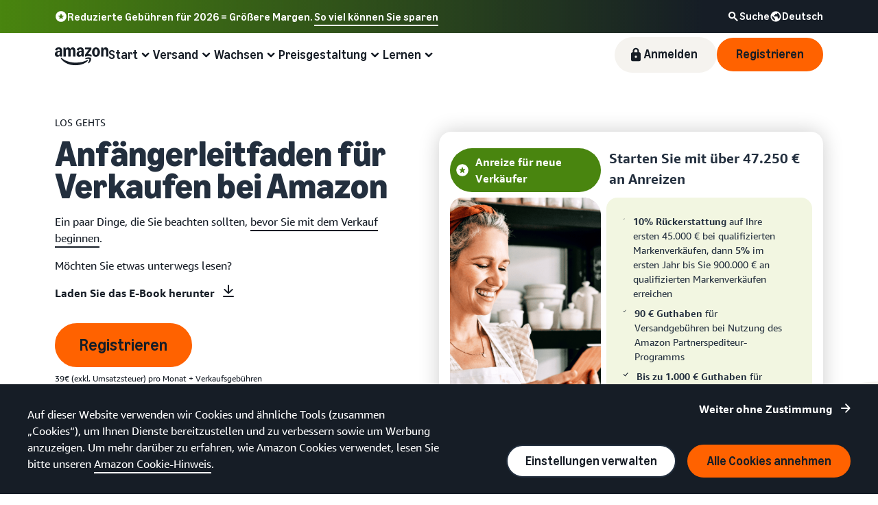

--- FILE ---
content_type: text/html; charset=UTF-8
request_url: https://sell.amazon.de/online-verkaufen/leitfaden-fuer-anfaenger?ref_=sdde_soa_learn_b_guide_i
body_size: 105472
content:
<!doctype html><html lang="de-DE" data-19ax5a9jf="dingo" class="a-no-js"><head><script>var aPageStart = (new Date()).getTime();</script><meta charset="utf-8"/>
<script type='text/javascript'>window.ue_mkt = "sceu";</script>
<script type='text/javascript'>var ue_t0=ue_t0||+new Date();</script>
<script type='text/javascript'>
window.ue_ihb = (window.ue_ihb || window.ueinit || 0) + 1;
if (window.ue_ihb === 1) {

var ue_csm = window,
    ue_hob = +new Date();
(function(d){var e=d.ue=d.ue||{},f=Date.now||function(){return+new Date};e.d=function(b){return f()-(b?0:d.ue_t0)};e.stub=function(b,a){if(!b[a]){var c=[];b[a]=function(){c.push([c.slice.call(arguments),e.d(),d.ue_id])};b[a].replay=function(b){for(var a;a=c.shift();)b(a[0],a[1],a[2])};b[a].isStub=1}};e.exec=function(b,a){return function(){try{return b.apply(this,arguments)}catch(c){ueLogError(c,{attribution:a||"undefined",logLevel:"WARN"})}}}})(ue_csm);


    var ue_err_chan = 'jserr';
(function(d,e){function h(f,b){if(!(a.ec>a.mxe)&&f){a.ter.push(f);b=b||{};var c=f.logLevel||b.logLevel;c&&c!==k&&c!==m&&c!==n&&c!==p||a.ec++;c&&c!=k||a.ecf++;b.pageURL=""+(e.location?e.location.href:"");b.logLevel=c;b.attribution=f.attribution||b.attribution;a.erl.push({ex:f,info:b})}}function l(a,b,c,e,g){d.ueLogError({m:a,f:b,l:c,c:""+e,err:g,fromOnError:1,args:arguments},g?{attribution:g.attribution,logLevel:g.logLevel}:void 0);return!1}var k="FATAL",m="ERROR",n="WARN",p="DOWNGRADED",a={ec:0,ecf:0,
pec:0,ts:0,erl:[],ter:[],buffer:[],mxe:50,startTimer:function(){a.ts++;setInterval(function(){d.ue&&a.pec<a.ec&&d.uex("at");a.pec=a.ec},1E4)}};l.skipTrace=1;h.skipTrace=1;h.isStub=1;d.ueLogError=h;d.ue_err=a;e.onerror=l})(ue_csm,window);


var ue_id = 'H620X5ZXHW3R7HRZ5SPF',
    ue_url,
    ue_drfp = false,
    ue_navtiming = 1,
    ue_mid = 'A21S6E2HMYATNR',
    ue_sid = '260-4452077-0680661',
    ue_sn = 'sell.amazon.de',
    ue_furl = 'fls-eu.amazon.com',
    ue_surl = 'https://unagi-eu.amazon.com/1/events/com.amazon.csm.nexusclient.prod',
    ue_int = 0,
    ue_fcsn = 1,
    ue_urt = 3,
    ue_rpl_ns = 'cel-rpl',
    ue_ddq = 1,
    ue_fpf = '//fls-eu.amazon.com/1/batch/1/OP/A21S6E2HMYATNR:260-4452077-0680661:H620X5ZXHW3R7HRZ5SPF:sell.amazon.de$uedata=s:',
    ue_sbuimp = 1,
    ue_ibft = 0,
    ue_fnt = 0,
    ue_lpsi = 6000,
    ue_lob = '1',
    ue_dsbl_cel = 1,

    ue_swi = 1;
var ue_viz=function(){(function(b,f,d){function g(){return(!(p in d)||0<d[p])&&(!(q in d)||0<d[q])}function h(c){if(b.ue.viz.length<w&&!r){var a=c.type;c=c.originalEvent;/^focus./.test(a)&&c&&(c.toElement||c.fromElement||c.relatedTarget)||(a=g()?f[s]||("blur"==a||"focusout"==a?t:u):t,b.ue.viz.push(a+":"+(+new Date-b.ue.t0)),a==u&&(b.ue.isl&&x("at"),r=1))}}for(var r=0,x=b.uex,a,k,l,s,v=["","webkit","o","ms","moz"],e=0,m=1,u="visible",t="hidden",p="innerWidth",q="innerHeight",w=20,n=0;n<v.length&&!e;n++)if(a=
v[n],k=(a?a+"H":"h")+"idden",e="boolean"==typeof f[k])l=a+"visibilitychange",s=(a?a+"V":"v")+"isibilityState";h({});e&&f.addEventListener(l,h,0);m=g()?1:0;d.addEventListener("resize",function(){var a=g()?1:0;m!==a&&(m=a,h({}))},{passive:!0});b.ue&&e&&(b.ue.pageViz={event:l,propHid:k})})(ue_csm,ue_csm.document,ue_csm.window)};window.ue_viz=ue_viz;

(function(d,h,O){function F(a){return a&&a.replace&&a.replace(/^\s+|\s+$/g,"")}function v(a){return"undefined"===typeof a}function D(a,b){for(var c in b)b[w](c)&&(a[c]=b[c])}function K(a){try{var b=O.cookie.match(RegExp("(^| )"+a+"=([^;]+)"));if(b)return b[2].trim()}catch(c){}}function P(m,b,c){var p=(B||{}).type;if("device"!==c||2!==p&&1!==p){if(m){d.ue_id=a.id=a.rid=m;if("device"===c||"pre-fetch"===c)a.oid=F(m);x&&(x=x.replace(/((.*?:){2})(\w+)/,function(a,b){return b+m}));G&&(e("id",G,m),G=0)}b&&
(x&&(x=x.replace(/(.*?:)(\w|-)+/,function(a,c){return c+b})),d.ue_sid=b);c&&a.tag("page-source:"+c);d.ue_fpf=x}}function Q(){var a={};return function(b){b&&(a[b]=1);b=[];for(var c in a)a[w](c)&&b.push(c);return b}}function C(d,b,c,p){p=p||+new H;var f,k;if(b||v(c)){if(d)for(k in f=b?e("t",b)||e("t",b,{}):a.t,f[d]=p,c)c[w](k)&&e(k,b,c[k]);return p}}function e(d,b,c){var e=b&&b!=a.id?a.sc[b]:a;e||(e=a.sc[b]={});"id"===d&&c&&(R=1);return e[d]=c||e[d]}function S(d,b,c,e,f){c="on"+c;var k=b[c];"function"===
typeof k?d&&(a.h[d]=k):k=function(){};b[c]=function(a){f?(e(a),k(a)):(k(a),e(a))};b[c]&&(b[c].isUeh=1)}function T(m,b,c,p){function q(b,c){var d=[b],g=0,f={},p,k;s.latency={};c?(d.push("m=1"),f[c]=1):f=a.sc;for(k in f)if(f[w](k)){var h=e("wb",k),l=e("t",k)||{},n=e("t0",k)||a.t0,q;if(c||2==h){h=h?g++:"";d.push("sc"+h+"="+k);for(q in l)v(l[q])||null===l[q]||d.push(q+h+"="+(l[q]-n));d.push("t"+h+"="+l[m]);s.latency["t"+h]=l[m];if(e("ctb",k)||e("wb",k))p=1}}!A&&p&&d.push("ctb=1");return d.join("&")}function k(b,
c,g,e,m){if(b){var f=d.ue_err;d.ue_url&&!d.ue_drfp&&!e&&!m&&b&&0<b.length&&(e=new Image,a.iel.push(e),e.src=b,a.count&&a.count("postbackImageSize",b.length));x?(m=h.encodeURIComponent)&&b&&(e=new Image,b=""+d.ue_fpf+m(b)+":"+(+new H-d.ue_t0),a.iel.push(e),e.src=b):a.log&&(a.log(b,"uedata",{n:1}),a.ielf.push(b));f&&!f.ts&&f.startTimer();a.b&&(f=a.b,a.b="",k(f,c,g,1))}}function r(b){var c=B?B.type:I,d=2==c||a.isBFonMshop,c=c&&!d,e=a.bfini;if(!R||a.isBFCache)e&&1<e&&(b+="&bfform=1",c||(a.isBFT=e-1)),
d&&(b+="&bfnt=1",a.isBFT=a.isBFT||1),a.ssw&&a.isBFT&&(a.isBFonMshop&&(a.isNRBF=0),v(a.isNRBF)&&(d=a.ssw(a.oid),d.e||v(d.val)||(a.isNRBF=1<d.val?0:1)),v(a.isNRBF)||(b+="&nrbf="+a.isNRBF)),a.isBFT&&!a.isNRBF&&(b+="&bft="+a.isBFT);return b}if(!a.paused&&(b||v(c))){for(var n in c)c[w](n)&&e(n,b,c[n]);a.isBFonMshop||C("pc",b,c);n="ld"===m&&b&&e("wb",b);var t=e("id",b)||a.id;n||t===a.oid||(G=b,ca(t,(e("t",b)||{}).tc||+e("t0",b),+e("t0",b),e("pty",b),e("spty",b)));var t=e("id",b)||a.id,u=e("id2",b),g=a.url+
"?"+m+"&v="+a.v+"&id="+t,A=e("ctb",b)||e("wb",b),s={eventName:m,version:a.v,id:t,sessionId:d.ue_sid||"",obfuscatedMarketplaceId:d.ue_mid||""},y;A&&(g+="&ctb="+A);u&&(g+="&id2="+u);1<d.ueinit&&(g+="&ic="+d.ueinit);if(!("ld"!=m&&"ul"!=m||b&&b!=t)){if("ld"==m){try{h[L]&&h[L].isUeh&&(h[L]=null)}catch(K){}if(h.chrome)for(u=0;u<M.length;u++)U(J,M[u]);(u=O.ue_backdetect)&&u.ue_back&&u.ue_back.value++;d._uess&&(y=d._uess());a.isl=1}a._bf&&(g+="&bf="+a._bf());d.ue_navtiming&&f&&(e("ctb",t,"1"),a.isBFonMshop||
C("tc",I,I,N));!E||a.isBFonMshop||V||(f&&D(a.t,{na_:f.navigationStart,ul_:f.unloadEventStart,_ul:f.unloadEventEnd,rd_:f.redirectStart,_rd:f.redirectEnd,fe_:f.fetchStart,lk_:f.domainLookupStart,_lk:f.domainLookupEnd,co_:f.connectStart,_co:f.connectEnd,sc_:f.secureConnectionStart,rq_:f.requestStart,rs_:f.responseStart,_rs:f.responseEnd,dl_:f.domLoading,di_:f.domInteractive,de_:f.domContentLoadedEventStart,_de:f.domContentLoadedEventEnd,_dc:f.domComplete,ld_:f.loadEventStart,_ld:f.loadEventEnd,ntd:("function"!==
typeof E.now||v(N)?0:new H(N+E.now())-new H)+a.t0}),B&&D(a.t,{ty:B.type+a.t0,rc:B.redirectCount+a.t0}),V=1);a.isBFonMshop||D(a.t,{hob:d.ue_hob,hoe:d.ue_hoe});a.ifr&&(g+="&ifr=1",s.ifr=!0)}C(m,b,c,p);var z,l;n||b&&b!==t||da(b);(c=d.ue_mbl)&&c.cnt&&!n&&(g+=c.cnt());n?e("wb",b,2):"ld"==m&&(a.lid=F(t));for(z in a.sc)if(1==e("wb",z))break;if(n){if(a.s)return;g=q(g,null)}else c=q(g,null),c!=g&&(c=r(c),a.b=c),y&&(g+=y),g=q(g,b||a.id);g=r(g);if(a.b||n)for(z in a.sc)2==e("wb",z)&&delete a.sc[z];z=0;a._rt&&
(g+="&rt="+a._rt());y=h.csa;if(!n&&y)for(l in c=e("t",b)||{},p=y("PageTiming"),c)c[w](l)&&p("mark",ea[l]||l,c[l]);n||(a.s=0,(l=d.ue_err)&&0<l.ec&&l.pec<l.ec&&(l.pec=l.ec,g+="&ec="+l.ec+"&ecf="+l.ecf),z=e("ctb",b),"ld"!==m||b||a.markers?a.markers&&a.isl&&!n&&b&&D(a.markers,e("t",b)):(a.markers={},D(a.markers,e("t",b))),e("t",b,{}));a.tag&&a.tag().length&&(g+="&csmtags="+a.tag().join("|"),s.csmtags=a.tag(),a.tag=Q());l=a.viz||[];if(c=l.length)l=l.splice(0,c),g+="&viz="+l.join("|"),s.viz=l;v(d.ue_pty)||
(g+="&pty="+d.ue_pty+"&spty="+d.ue_spty+"&pti="+d.ue_pti,s.pty=d.ue_pty,s.spty=d.ue_spty,s.pti=d.ue_pti);a.tabid&&(g+="&tid="+a.tabid);a.aftb&&(g+="&aftb=1");!a._ui||b&&b!=t||(g+=a._ui());g+="&lob="+(d.ue_lob||"0");a.a=g;k(g,m,z,n,b&&"string"===typeof b&&-1!==b.indexOf("csa:"));n||(s.lob=d.ue_lob||"0",(b=y&&y("UEData"))&&b("log",s))}}function da(a){var b=h.ue_csm_markers||{},c;for(c in b)b[w](c)&&C(c,a,I,b[c])}function A(a,b,c){c=c||h;if(c[W])c[W](a,b,!1);else if(c[X])c[X]("on"+a,b)}function U(a,
b,c){c=c||h;if(c[Y])c[Y](a,b,!1);else if(c[Z])c[Z]("on"+a,b)}function $(){function a(){d.onUl()}function b(a){return function(){c[a]||(c[a]=1,T(a))}}var c={},e,f;d.onLd=b("ld");d.onLdEnd=b("ld");d.onUl=b("ul");e={stop:b("os")};h.chrome?(A(J,a),M.push(a)):e[J]=d.onUl;for(f in e)e[w](f)&&S(0,h,f,e[f]);d.ue_viz&&ue_viz();A("load",d.onLd);C("ue")}function ca(e,b,c,f,q){var k=d.ue_mbl,r=h.csa,n=r&&r("SPA"),r=r&&r("PageTiming");k&&k.ajax&&k.ajax(b,c);n&&r&&(e={requestId:e,transitionType:"soft"},"string"===
typeof f&&(e.pageType=f,d.ue_pty=f),"string"===typeof q&&(e.subPageType=q,d.ue_spty=q),n("newPage",e),r("mark","transitionStart",b));a.tag("ajax-transition")}d.ueinit=(d.ueinit||0)+1;var a=d.ue=d.ue||{};a.t0=h.aPageStart||d.ue_t0;a.id=d.ue_id;a.url=d.ue_url;a.rid=d.ue_id;a.a="";a.b="";a.h={};a.s=1;a.t={};a.sc={};a.iel=[];a.ielf=[];a.viz=[];a.v="0.333188.0";a.paused=!1;var w="hasOwnProperty",J="beforeunload",L="on"+J,W="addEventListener",Y="removeEventListener",X="attachEvent",Z="detachEvent",ea={cf:"criticalFeature",
af:"aboveTheFold",fn:"functional",fp:"firstPaint",fcp:"firstContentfulPaint",bb:"bodyBegin",be:"bodyEnd",ld:"loaded"},H=h.Date,E=h.performance||h.webkitPerformance,f=(E||{}).timing,B=(E||{}).navigation,N=(f||{}).navigationStart,x=d.ue_fpf,R=0,V=0,M=[],G=0,I;a.oid=F(a.id);a.lid=F(a.id);a._t0=a.t0;a.tag=Q();a.ifr=h.top!==h.self||h.frameElement?1:0;a.markers=null;a.attach=A;a.detach=U;if("000-0000000-8675309"===d.ue_sid){var aa=K("cdn-rid"),ba=K("session-id");aa&&ba&&P(aa,ba,"cdn")}d.uei=$;d.ueh=S;d.ues=
e;d.uet=C;d.uex=T;a.reset=P;a.pause=function(d){a.paused=d};$()})(ue_csm,ue_csm.window,ue_csm.document);


ue.stub(ue,"event");ue.stub(ue,"onSushiUnload");ue.stub(ue,"onSushiFlush");

ue.stub(ue,"log");ue.stub(ue,"onunload");ue.stub(ue,"onflush");
(function(b){var a=b.ue;a.cv={};a.cv.scopes={};a.cv.buffer=[];a.count=function(b,d,c){var e=a.cv;a.d();c&&c.scope&&(e=a.cv.scopes[c.scope]=a.cv.scopes[c.scope]||{});if(void 0===d)return e[b];e[b]=d;a.cv.buffer.push({c:b,v:d})};a.count("baselineCounter2",1);a&&a.event&&(a.event({requestId:b.ue_id||"rid",server:b.ue_sn||"sn",obfuscatedMarketplaceId:b.ue_mid||"mid"},"csm","csm.CSMBaselineEvent.4"),a.count("nexusBaselineCounter",1,{bf:1}))})(ue_csm);



var ue_hoe = +new Date();
}
window.ueinit = window.ue_ihb;
</script>

<!-- 19o7jvxn42o2193ssvvc5i8m98x -->
<script>window.ue && ue.count && ue.count('CSMLibrarySize', 10409)</script><meta name="a2z:request_id" content="H620X5ZXHW3R7HRZ5SPF"><meta name="a2z:mons_app_name" content="JellyfishSellDotTenant"><meta name="a2z:mons_config_name" content="JellyfishSellDotWeblab"><meta name="a2z:mons_site_name" content="sellDotAmazon"><meta name="relevancyMultiplier" content="1"><meta name="description" content="Wie k&ouml;nnen Sie Ihre Produkte online am Amazon Marktplatz verkaufen? Folgen Sie einfach diesen Schritte, um Ihr Business erfolgreich bei Amazon DE zu starten. "><meta name="robots" content="index, follow"><meta property="og:title" content="Anf&auml;ngerleitfaden - Produkte bei Amazon verkaufen "><meta property="og:description" content="Wie k&ouml;nnen Sie Ihre Produkte online am Amazon Marktplatz verkaufen? Folgen Sie einfach diesen Schritte, um Ihr Business erfolgreich bei Amazon DE zu starten. "><meta property="og:site_name" content="Amazon Seller Services DE"><meta property="og:type" content="website"><meta property="og:url" content="https://sell.amazon.de/online-verkaufen/leitfaden-fuer-anfaenger"><meta property="og:locale" content="de_DE"><meta name="twitter:card" content="summary"><meta name="twitter:url" content="https://sell.amazon.de/online-verkaufen/leitfaden-fuer-anfaenger"><meta name="twitter:title" content="Anf&auml;ngerleitfaden - Produkte bei Amazon verkaufen "><meta name="twitter:description" content="Wie k&ouml;nnen Sie Ihre Produkte online am Amazon Marktplatz verkaufen? Folgen Sie einfach diesen Schritte, um Ihr Business erfolgreich bei Amazon DE zu starten. "><link rel="shortcut icon" type="image/x-icon" href="https://m.media-amazon.com/images/G/01/sell/images/favicon.ico"><link rel="canonical" href="https://sell.amazon.de/online-verkaufen/leitfaden-fuer-anfaenger"><script>!function(){if(window.BOOMR&&(window.BOOMR.version||window.BOOMR.snippetExecuted))return;window.BOOMR=window.BOOMR||{},window.BOOMR.snippetExecuted=!0;var e,t,n,o=document.createElement("iframe"),d=window;function i(e){d.BOOMR_onload=e&&e.timeStamp||(new Date).getTime()}d.addEventListener?d.addEventListener("load",i,!1):d.attachEvent&&d.attachEvent("onload",i),o.src="javascript:void(0)",o.title="",o.role="presentation",(o.frameElement||o).style.cssText="width:0;height:0;border:0;display:none;",(n=document.getElementsByTagName("script")[0])?n.parentNode.insertBefore(o,n):document.getElementsByTagName("head")[0].appendChild(o);try{t=o.contentWindow.document}catch(n){e=document.domain,o.src="javascript:var d=document.open();d.domain='"+e+"';void(0);",t=o.contentWindow.document}t.open()._l=function(){var t=this.createElement("script");e&&(this.domain=e),t.id="boomr-if-as",t.src="https://d1t40axu4ik42k.cloudfront.net/boomerang.8c6c93a3f6c6106b3e97.min.js",window.BOOMR_lstart=(new Date).getTime(),this.body.appendChild(t)},t.write('<body onload="document._l();">'),t.close()}();</script><script type="text/javascript" id="cathode-loader" async="" data-mons="true" data-browser-performance="true" data-http_request_id="H620X5ZXHW3R7HRZ5SPF" data-sn="sellDotAmazon" data-domain="prod" data-realm="EUAmazon" data-application-name="JellyfishSellDotTenant" src="https://d1t40axu4ik42k.cloudfront.net/cathodeBoomerang.b3b0c8f9b72100087444.min.js"></script><script>
(function(b,a,c,d){if((b=b.AmazonUIPageJS||b.P)&&b.when&&b.register){c=[];for(a=a.currentScript;a;a=a.parentElement)a.id&&c.push(a.id);return b.log("A copy of P has already been loaded on this page.","FATAL",c.join(" "))}})(window,document,Date);(function(a,b,c,d){"use strict";a._pSetI=function(){return null}})(window,document,Date);(function(c,e,I,B){"use strict";c._pd=function(){var a,u;return function(C,f,h,k,b,D,v,E,F){function w(d){try{return d()}catch(J){return!1}}function l(){if(m){var d={w:c.innerWidth||b.clientWidth,h:c.innerHeight||b.clientHeight};5<Math.abs(d.w-q.w)||50<d.h-q.h?(q=d,n=4,(d=a.mobile||a.tablet?450<d.w&&d.w>d.h:1250<=d.w)?k(b,"a-ws"):b.className=v(b,"a-ws")):0<n&&(n--,x=setTimeout(l,16))}}function G(d){(m=d===B?!m:!!d)&&l()}function H(){return m}if(!u){u=!0;var r=function(){var d=["O","ms","Moz","Webkit"],
c=e.createElement("div");return{testGradients:function(){return!0},test:function(a){var b=a.charAt(0).toUpperCase()+a.substr(1);a=(d.join(b+" ")+b+" "+a).split(" ");for(b=a.length;b--;)if(""===c.style[a[b]])return!0;return!1},testTransform3d:function(){return!0}}}(),y=b.className,z=/(^| )a-mobile( |$)/.test(y),A=/(^| )a-tablet( |$)/.test(y);a={audio:function(){return!!e.createElement("audio").canPlayType},video:function(){return!!e.createElement("video").canPlayType},canvas:function(){return!!e.createElement("canvas").getContext},
svg:function(){return!!e.createElementNS&&!!e.createElementNS("http://www.w3.org/2000/svg","svg").createSVGRect},offline:function(){return navigator.hasOwnProperty&&navigator.hasOwnProperty("onLine")&&navigator.onLine},dragDrop:function(){return"draggable"in e.createElement("span")},geolocation:function(){return!!navigator.geolocation},history:function(){return!(!c.history||!c.history.pushState)},webworker:function(){return!!c.Worker},autofocus:function(){return"autofocus"in e.createElement("input")},
inputPlaceholder:function(){return"placeholder"in e.createElement("input")},textareaPlaceholder:function(){return"placeholder"in e.createElement("textarea")},localStorage:function(){return"localStorage"in c&&null!==c.localStorage},orientation:function(){return"orientation"in c},touch:function(){return"ontouchend"in e},gradients:function(){return r.testGradients()},hires:function(){var a=c.devicePixelRatio&&1.5<=c.devicePixelRatio||c.matchMedia&&c.matchMedia("(min-resolution:144dpi)").matches;E("hiRes"+
(z?"Mobile":A?"Tablet":"Desktop"),a?1:0);return a},transform3d:function(){return r.testTransform3d()},touchScrolling:function(){return f(/Windowshop|android|OS ([5-9]|[1-9][0-9]+)(_[0-9]{1,2})+ like Mac OS X|SOFTWARE=([5-9]|[1-9][0-9]+)(.[0-9]{1,2})+.*DEVICE=iPhone|Chrome|Silk|Firefox|Trident.+?; Touch/i)},ios:function(){return f(/OS [1-9][0-9]*(_[0-9]*)+ like Mac OS X/i)&&!f(/trident|Edge/i)},android:function(){return f(/android.([1-9]|[L-Z])/i)&&!f(/trident|Edge/i)},mobile:function(){return z},
tablet:function(){return A},rtl:function(){return"rtl"===b.dir}};for(var g in a)a.hasOwnProperty(g)&&(a[g]=w(a[g]));for(var t="textShadow textStroke boxShadow borderRadius borderImage opacity transform transition".split(" "),p=0;p<t.length;p++)a[t[p]]=w(function(){return r.test(t[p])});var m=!0,x=0,q={w:0,h:0},n=4;l();h(c,"resize",function(){clearTimeout(x);n=4;l()});b.className=v(b,"a-no-js");k(b,"a-js");!f(/OS [1-8](_[0-9]*)+ like Mac OS X/i)||c.navigator.standalone||f(/safari/i)||k(b,"a-ember");
h=[];for(g in a)a.hasOwnProperty(g)&&a[g]&&h.push("a-"+g.replace(/([A-Z])/g,function(a){return"-"+a.toLowerCase()}));k(b,h.join(" "));b.setAttribute("data-aui-build-date",F);C.register("p-detect",function(){return{capabilities:a,localStorage:a.localStorage&&D,toggleResponsiveGrid:G,responsiveGridEnabled:H}});return a||{}}}}()})(window,document,Date);(function(a,p,q,k){function m(e,b,c,g){a.P.when.apply(a.P,b).register("flow:"+e,function(){var a=g.apply(this,arguments);return c||a})}function l(e){a.P.log(e,"FATAL","AmazonUIPageJS@AUIDefineJS")}function f(a,b,c){Object.defineProperty(a,b,{value:c,writable:!1})}function n(e,b,c){"string"!==typeof e&&a.P.error("Anonymous modules are not supported.");var g=c!==k?c:"function"===typeof b?b:k;g||a.P.error("A callback must be provided");var f,h=[];if(c&&Array.isArray(b)&&(h=b.reduce(function(b,d){if("module"===
d||"require"===d)a.P.error('"module" or "require" injection is not supported.');else if("exports"===d){d=f={};var c="flow:"+e+"-exports";a.P.declare(c,d);b.push(c)}else 0!==d.lastIndexOf("@amzn/",0)?l("Dependency "+d+" does not begin with '@amzn/'"):b.push("flow:"+d);return b},[]),b.length!==h.length))return;m(e,h,f,g)}"use strict";Object.prototype.hasOwnProperty.call(a,"aui")?l("AUIDefineJS is already present globally"):(f(a,"aui",{}),f(a.aui,"amd_define",n))})(window,document,Date);(function(g,h,C,D){function K(a){l&&l.tag&&l.tag(p(":","aui",a))}function q(a,b){l&&l.count&&l.count("aui:"+a,0===b?0:b||(l.count("aui:"+a)||0)+1)}function L(a){try{return a.test(navigator.userAgent)}catch(b){return!1}}function x(a,b,c){a.addEventListener?a.addEventListener(b,c,!1):a.attachEvent&&a.attachEvent("on"+b,c)}function p(a,b,c,f){b=b&&c?b+a+c:b||c;return f?p(a,b,f):b}function y(a,b,c){try{Object.defineProperty(a,b,{value:c,writable:!1})}catch(f){a[b]=c}return c}function M(a,b){a.className=
N(a,b)+" "+b}function N(a,b){return(" "+a.className+" ").split(" "+b+" ").join(" ").replace(/^ | $/g,"")}function aa(a,b,c){var f=c=a.length,e=function(){f--||(E.push(b),F||(m?m.set(z):setTimeout(z,0),F=!0))};for(e();c--;)O[a[c]]?e():(u[a[c]]=u[a[c]]||[]).push(e)}function ba(a,b,c,f,e){var d=h.createElement(a?"script":"link");x(d,"error",f);e&&x(d,"load",e);a?(d.type="text/javascript",d.async=!0,c&&/AUIClients|images[/]I/.test(b)&&d.setAttribute("crossorigin","anonymous"),d.src=b):(d.rel="stylesheet",
d.href=b);h.getElementsByTagName("head")[0].appendChild(d)}function P(a,b){return function(c,f){function e(){ba(b,c,d,function(b){G?q("resource_unload"):d?(d=!1,q("resource_retry"),e()):(q("resource_error"),a.log("Asset failed to load: "+c));b&&b.stopPropagation?b.stopPropagation():g.event&&(g.event.cancelBubble=!0)},f)}if(Q[c])return!1;Q[c]=!0;q("resource_count");var d=!0;return!e()}}function ca(a,b,c){for(var f={name:a,guard:function(c){return b.guardFatal(a,c)},guardTime:function(a){return b.guardTime(a)},
logError:function(c,d,e){b.logError(c,d,e,a)}},e=[],d=0;d<c.length;d++)A.hasOwnProperty(c[d])&&(e[d]=H.hasOwnProperty(c[d])?H[c[d]](A[c[d]],f):A[c[d]]);return e}function v(a,b,c,f,e){return function(d,k){function n(){var a=null;f?a=k:"function"===typeof k&&(q.start=r(),a=k.apply(g,ca(d,h,l)),q.end=r());if(b){A[d]=a;a=d;for(O[a]=!0;(u[a]||[]).length;)u[a].shift()();delete u[a]}q.done=!0}var h=e||this;"function"===typeof d&&(k=d,d=D);b&&(d=d?d.replace(R,""):"__NONAME__",I.hasOwnProperty(d)&&h.error(p(", reregistered by ",
p(" by ",d+" already registered",I[d]),h.attribution),d),I[d]=h.attribution);for(var l=[],m=0;m<a.length;m++)l[m]=a[m].replace(R,"");var q=w[d||"anon"+ ++da]={depend:l,registered:r(),namespace:h.namespace};d&&ea.hasOwnProperty(d);c?n():aa(l,h.guardFatal(d,n),d);return{decorate:function(a){H[d]=h.guardFatal(d,a)}}}}function S(a){return function(){var b=Array.prototype.slice.call(arguments);return{execute:v(b,!1,a,!1,this),register:v(b,!0,a,!1,this)}}}function J(a,b){return function(c,f){f||(f=c,c=
D);var e=this.attribution;return function(){n.push(b||{attribution:e,name:c,logLevel:a});var d=f.apply(this,arguments);n.pop();return d}}}function B(a,b){this.load={js:P(this,!0),css:P(this)};y(this,"namespace",b);y(this,"attribution",a)}function T(){h.body?k.trigger("a-bodyBegin"):setTimeout(T,20)}"use strict";var t=C.now=C.now||function(){return+new C},r=function(a){return a&&a.now?a.now.bind(a):t}(g.performance),fa=r(),ea={},l=g.ue;K();K("aui_build_date:3.25.10-2025-12-15");var U={getItem:function(a){try{return g.localStorage.getItem(a)}catch(b){}},
setItem:function(a,b){try{return g.localStorage.setItem(a,b)}catch(c){}}},m=g._pSetI(),E=[],ha=[],F=!1,ia=navigator.scheduling&&"function"===typeof navigator.scheduling.isInputPending;var z=function(){for(var a=m?m.set(z):setTimeout(z,0),b=t();ha.length||E.length;)if(E.shift()(),m&&ia){if(150<t()-b&&!navigator.scheduling.isInputPending()||50<t()-b&&navigator.scheduling.isInputPending())return}else if(50<t()-b)return;m?m.clear(a):clearTimeout(a);F=!1};var O={},u={},Q={},G=!1;x(g,"beforeunload",function(){G=
!0;setTimeout(function(){G=!1},1E4)});var R=/^prv:/,I={},A={},H={},w={},da=0,ja=String.fromCharCode(92),n=[],V=!0,W=g.onerror;g.onerror=function(a,b,c,f,e){e&&"object"===typeof e||(e=Error(a,b,c),e.columnNumber=f,e.stack=b||c||f?p(ja,e.message,"at "+p(":",b,c,f)):D);var d=n.pop()||{};e.attribution=p(":",e.attribution||d.attribution,d.name);e.logLevel=d.logLevel;e.attribution&&console&&console.log&&console.log([e.logLevel||"ERROR",a,"thrown by",e.attribution].join(" "));n=[];W&&(d=[].slice.call(arguments),
d[4]=e,W.apply(g,d))};B.prototype={logError:function(a,b,c,f){b={message:b,logLevel:c||"ERROR",attribution:p(":",this.attribution,f)};if(g.ueLogError)return g.ueLogError(a||b,a?b:null),!0;console&&console.error&&(console.log(b),console.error(a));return!1},error:function(a,b,c,f){a=Error(p(":",f,a,c));a.attribution=p(":",this.attribution,b);throw a;},guardError:J(),guardFatal:J("FATAL"),guardCurrent:function(a){var b=n[n.length-1];return b?J(b.logLevel,b).call(this,a):a},guardTime:function(a){var b=
n[n.length-1],c=b&&b.name;return c&&c in w?function(){var b=r(),e=a.apply(this,arguments);w[c].async=(w[c].async||0)+r()-b;return e}:a},log:function(a,b,c){return this.logError(null,a,b,c)},declare:v([],!0,!0,!0),register:v([],!0),execute:v([]),AUI_BUILD_DATE:"3.25.10-2025-12-15",when:S(),now:S(!0),trigger:function(a,b,c){var f=t();this.declare(a,{data:b,pageElapsedTime:f-(g.aPageStart||NaN),triggerTime:f});c&&c.instrument&&X.when("prv:a-logTrigger").execute(function(b){b(a)})},handleTriggers:function(){this.log("handleTriggers deprecated")},
attributeErrors:function(a){return new B(a)},_namespace:function(a,b){return new B(a,b)},setPriority:function(a){V?V=!1:this.log("setPriority only accept the first call.")}};var k=y(g,"AmazonUIPageJS",new B);var X=k._namespace("PageJS","AmazonUI");X.declare("prv:p-debug",w);k.declare("p-recorder-events",[]);k.declare("p-recorder-stop",function(){});y(g,"P",k);T();if(h.addEventListener){var Y;h.addEventListener("DOMContentLoaded",Y=function(){k.trigger("a-domready");h.removeEventListener("DOMContentLoaded",
Y,!1)},!1)}var Z=h.documentElement,ka=g._pd(k,L,x,M,Z,U,N,q,"3.25.10-2025-12-15");L(/UCBrowser/i)||ka.localStorage&&M(Z,U.getItem("a-font-class"));k.declare("a-event-revised-handling",!1);k.declare("a-fix-event-off",!1);q("pagejs:pkgExecTime",r()-fa)})(window,document,Date);(function(d,C,E,F){function t(m){e&&e.tag&&e.tag(f(":","aui",m))}function g(m,d){e&&e.count&&e.count("aui:"+m,0===d?0:d||(e.count("aui:"+m)||0)+1)}function v(d){try{return d.test(navigator.userAgent)}catch(x){return!1}}function k(d){return"function"===typeof d}function w(d,f,h){d.addEventListener?d.addEventListener(f,h,!1):d.attachEvent&&d.attachEvent("on"+f,h)}function f(d,g,h,k){g=g&&h?g+d+h:g||h;return k?f(d,g,k):g}"use strict";var e=d.ue,z=String.fromCharCode(92);P.execute("RetailPageServiceWorker",
function(){function m(a,b){l.controller&&a?(a={feature:"retail_service_worker_messaging",command:a},b&&(a.data=b),l.controller.postMessage(a)):a&&g("sw:sw_message_no_ctrl",1)}function x(a){var b=a.data;if(b&&"retail_service_worker_messaging"===b.feature&&b.command&&b.data){var c=b.data;a=d.ue;var n=d.ueLogError;switch(b.command){case "log_counter":a&&k(a.count)&&c.name&&a.count(c.name,0===c.value?0:c.value||1);break;case "log_tag":a&&k(a.tag)&&c.tag&&(a.tag(c.tag),b=d.uex,a.isl&&k(b)&&b("at"));break;
case "log_error":n&&k(n)&&c.message&&n({message:c.message,logLevel:c.level||"ERROR",attribution:c.attribution||"RetailServiceWorker"});break;case "log_weblab_trigger":if(!c.weblab||!c.treatment)break;a&&k(a.trigger)?a.trigger(c.weblab,c.treatment):(g("sw:wt:miss"),g("sw:wt:miss:"+c.weblab+":"+c.treatment));break;default:g("sw:unsupported_message_command",1)}}}function h(a,b){return"sw:"+(b||"")+":"+a+":"}function y(){p.forEach(function(a){t(a)})}function r(a){return a.capabilities.isAmazonApp&&a.capabilities.android}
function A(a,b,c){if(b)if(b.mshop&&r(a))a=h(c,"mshop_and"),b=b.mshop.action,p.push(a+"supported"),b(a,c);else if(b.browser){a=v(/Chrome/i)&&!v(/Edge/i)&&!v(/OPR/i)&&!a.capabilities.isAmazonApp&&!v(new RegExp(z+"bwv"+z+"b"));var d=b.browser;b=h(c,"browser");a?(a=d.action,p.push(b+"supported"),a(b,c)):p.push(b+"unsupported")}}function B(a,b,c){a&&p.push(h("register",c)+"unsupported");b&&p.push(h("unregister",c)+"unsupported");y()}try{var l=navigator.serviceWorker}catch(a){t("sw:nav_err")}(function(){if(l){var a=
function(){m("page_loaded",{rid:d.ue_id,mid:d.ue_mid,pty:d.ue_pty,sid:d.ue_sid,spty:d.ue_spty,furl:d.ue_furl})};w(l,"message",x);m("client_messaging_ready");P.when("load").execute(a);w(l,"controllerchange",function(){m("client_messaging_ready");"complete"===C.readyState&&a()})}})();var p=[],q=function(a,b){var c=d.uex,n=d.uet;a=f(":","aui","sw",a);"ld"===b&&k(c)?c("ld",a,{wb:1}):k(n)&&n(b,a,{wb:1})},D=function(a,b,c){function n(a){b&&k(b.failure)&&b.failure(a)}function h(){m=setTimeout(function(){t(f(":",
"sw:"+e,u.TIMED_OUT));n({ok:!1,statusCode:u.TIMED_OUT,done:!1});q(e,"ld")},c||4E3)}var u={NO_CONTROLLER:"no_ctrl",TIMED_OUT:"timed_out",UNSUPPORTED_BROWSER:"unsupported_browser",UNEXPECTED_RESPONSE:"unexpected_response"},e=f(":",a.feature,a.command),m,p=!0;if("MessageChannel"in d&&l&&"controller"in l)if(l.controller){var r=new MessageChannel;r.port1.onmessage=function(c){(c=c.data)&&c.feature===a.feature&&c.command===a.command?(p&&(q(e,"cf"),p=!1),q(e,"af"),clearTimeout(m),c.done||h(),c.ok?b&&k(b.success)&&
b.success(c):n(c),c.done&&q(e,"ld")):g(f(":","sw:"+e,u.UNEXPECTED_RESPONSE),1)};h();q(e,"bb");l.controller.postMessage(a,[r.port2])}else t(f(":","sw:"+a.feature,u.NO_CONTROLLER)),n({ok:!1,statusCode:u.NO_CONTROLLER,done:!0});else t(f(":","sw:"+a.feature,u.UNSUPPORTED_BROWSER)),n({ok:!1,statusCode:u.UNSUPPORTED_BROWSER,done:!0})};(function(){l?(q("ctrl_changed","bb"),l.addEventListener("controllerchange",function(){t("sw:ctrl_changed");q("ctrl_changed","ld")})):g(f(":","sw:ctrl_changed","sw_unsupp"),
1)})();(function(){var a=function(){q(b,"ld");var a=d.uex;D({feature:"page_proxy",command:"request_feature_tags"},{success:function(b){b=b.data;Array.isArray(b)&&b.forEach(function(a){"string"===typeof a?t(f(":","sw:ppft",a)):g(f(":","sw:ppft","invalid_tag"),1)});g(f(":","sw:ppft","success"),1);e&&e.isl&&k(a)&&a("at")},failure:function(a){g(f(":","sw:ppft","error:"+(a.statusCode||"ppft_error")),1)}})};if("requestIdleCallback"in d){var b=f(":","ppft","callback_ricb");d.requestIdleCallback(a,{timeout:1E3})}else b=
f(":","ppft","callback_timeout"),setTimeout(a,0);q(b,"bb")})();(function(a){var b=a.reg,c=a.unreg;l&&l.getRegistrations?(P.when("A").execute(function(b){if((a.reg.mshop||a.unreg.mshop)&&"function"===typeof r&&r(b)){var f=a.reg.mshop?"T1":"C",e=d.ue;e&&e.trigger?e.trigger("MSHOP_SW_CLIENT_446196",f):g("sw:mshop:wt:failed")}A(b,c,"unregister")}),w(d,"load",function(){P.when("A").execute(function(a){A(a,b,"register");y()})})):(B(b&&b.browser,c&&c.browser,"browser"),P.when("A").execute(function(a){"function"===
typeof r&&r(a)&&B(b&&b.mshop,c&&c.mshop,"mshop_and")}))})({reg:{},unreg:{}})})})(window,document,Date);  (window.AmazonUIPageJS ? AmazonUIPageJS : P).load.js('https:\/\/m.media\-amazon.com\/images\/I\/11zuylp74DL._RC|61xJcNKKLXL.js,11Y+5x+kkTL.js,51LPrROZ2JL.js,11yKORv\-GTL.js,11GgN1+C7hL.js,01+z+uIeJ\-L.js,01VRMV3FBdL.js_.js?AUIClients\/AmazonUIBaseJS');
</script>
<title>Anfängerleitfaden - Produkte bei Amazon verkaufen</title><script type='text/javascript'>
window.ue_ihe = (window.ue_ihe || 0) + 1;
if (window.ue_ihe === 1) {
(function(k,l,g){function m(a){c||(c=b[a.type].id,"undefined"===typeof a.clientX?(e=a.pageX,f=a.pageY):(e=a.clientX,f=a.clientY),2!=c||h&&(h!=e||n!=f)?(r(),d.isl&&l.setTimeout(function(){p("at",d.id)},0)):(h=e,n=f,c=0))}function r(){for(var a in b)b.hasOwnProperty(a)&&d.detach(a,m,b[a].parent)}function s(){for(var a in b)b.hasOwnProperty(a)&&d.attach(a,m,b[a].parent)}function t(){var a="";!q&&c&&(q=1,a+="&ui="+c);return a}var d=k.ue,p=k.uex,q=0,c=0,h,n,e,f,b={click:{id:1,parent:g},mousemove:{id:2,
parent:g},scroll:{id:3,parent:l},keydown:{id:4,parent:g}};d&&p&&(s(),d._ui=t)})(ue_csm,window,document);




ue_csm.ue.stub(ue,"impression");


ue.stub(ue,"trigger");


if(window.ue&&uet) { uet('bb'); }

}
</script>
<script>window.ue && ue.count && ue.count('CSMLibrarySize', 819)</script></head><body class="a-aui_72554-c a-aui_template_weblab_cache_333406-c a-aui_killswitch_csa_logger_372963-c a-bw_aui_cxc_alert_measurement_1074111-c a-bw_aui_stepper_enable_strategies_1_1330429-c"><div id="a-page"><script type="a-state" data-a-state="{&quot;key&quot;:&quot;a-wlab-states&quot;}" >
    {"BW_AUI_STEPPER_ENABLE_STRATEGIES_1_1330429":"C","AUI_TEMPLATE_WEBLAB_CACHE_333406":"C","BW_AUI_CXC_ALERT_MEASUREMENT_1074111":"C","AUI_72554":"C","AUI_KILLSWITCH_CSA_LOGGER_372963":"C"}
</script>
    <img height="1" width="1" style='display:none;visibility:hidden;' src='//fls-eu.amazon.com/1/batch/1/OP/A21S6E2HMYATNR:260-4452077-0680661:H620X5ZXHW3R7HRZ5SPF$uedata=s:%2Frd%2Fuedata%3Fstaticb%26id%3DH620X5ZXHW3R7HRZ5SPF:0' alt="" onload="window.ue_sbl && window.ue_sbl();"/>


<script>
!function(){function n(n,t){var r=i(n);return t&&(r=r("instance",t)),r}var r=[],c=0,i=function(t){return function(){var n=c++;return r.push([t,[].slice.call(arguments,0),n,{time:Date.now()}]),i(n)}};n._s=r,this.csa=n}();;
csa('Config', {});
if (window.csa) {
    csa("Config", {
        
        'Events.Namespace': 'csa',
        'ObfuscatedMarketplaceId': 'A21S6E2HMYATNR',
        'Events.SushiEndpoint': 'https://unagi.amazon.com/1/events/com.amazon.csm.csa.prod',
        'Events.SushiCsaVIP': 'unagi.amazon.com',
        'Events.SushiCsaSourceGroup': 'com.amazon.csm.csa.prod',
        'Events.SushiCsaCustomSourceGroup': 'com.amazon.csm.customsg.prod',
        'Events.SushiEndpointPattern': 'https://%s/1/events/%s',
        'CacheDetection.RequestID': "H620X5ZXHW3R7HRZ5SPF",
        'CacheDetection.Callback': window.ue && ue.reset,
        'Transport.nonBatchSchema': "csa.UEData.3",
        'LCP.elementDedup': 1,
        'lob': '1'
    });

    csa("Events")("setEntity", {
        page: {requestId: "H620X5ZXHW3R7HRZ5SPF", meaningful: "interactive"},
        session: {id: "260-4452077-0680661"}
    });
}
!function(r){var e,i,o="splice",u=r.csa,f={},c={},a=r.csa._s,l=0,s=0,g=-1,h={},d={},v={},n=Object.keys,p=function(){};function t(n,t){return u(n,t)}function b(n,t){var r=c[n]||{};k(r,t),c[n]=r,s++,D(O,0)}function m(n,t,r){var i=!0;return t=S(t),r&&r.buffered&&(i=(v[n]||[]).every(function(n){return!1!==t(n)})),i?(h[n]||(h[n]=[]),h[n].push(t),function(){!function(n,t){var r=h[n];r&&r[o](r.indexOf(t),1)}(n,t)}):p}function w(n,t){if(t=S(t),n in d)return t(d[n]),p;return m(n,function(n){return t(n),!1})}function y(n,t){if(u("Errors")("logError",n),f.DEBUG)throw t||n}function E(){return Math.abs(4294967295*Math.random()|0).toString(36)}function S(n,t){return function(){try{return n.apply(this,arguments)}catch(n){y(n.message||n,n)}}}function D(n,t){return r.setTimeout(S(n),t)}function O(){for(var n=0;n<a.length;){var t=a[n],r=t[0]in c;if(!r&&!i)return void(l=a.length);r?(a[o](l=n,1),U(t)):n++}g=s}function U(n){var t=c[n[0]],r=n[1],i=r[0];if(!t||!t[i])return y("Undefined function: "+t+"/"+i);e=n[3],c[n[2]]=t[i].apply(t,r.slice(1))||{},e=0}function I(){i=1,O()}function k(t,r){n(r).forEach(function(n){t[n]=r[n]})}w("$beforeunload",I),b("Config",{instance:function(n){k(f,n)}}),u.plugin=S(function(n){n(t)}),t.config=f,t.register=b,t.on=m,t.once=w,t.blank=p,t.emit=function(n,t,r){for(var i=h[n]||[],e=0;e<i.length;)!1===i[e](t)?i[o](e,1):e++;d[n]=t||{},r&&r.buffered&&(v[n]||(v[n]=[]),100<=v[n].length&&v[n].shift(),v[n].push(t||{}))},t.UUID=function(){return[E(),E(),E(),E()].join("-")},t.time=function(n){var t=e?new Date(e.time):new Date;return"ISO"===n?t.toISOString():t.getTime()},t.error=y,t.warn=function(n,t){if(u("Errors")("logWarn",n),f.DEBUG)throw t||n},t.exec=S,t.timeout=D,t.interval=function(n,t){return r.setInterval(S(n),t)},(t.global=r).csa._s.push=function(n){n[0]in c&&(!a.length||i)?(U(n),a.length&&g!==s&&O()):a[o](l++,0,n)},O(),f["StubCalls.Cleanup.Onload"]&&w("$load",I),D(function(){D(I,f.SkipMissingPluginsTimeout||5e3)},1)}("undefined"!=typeof window?window:global);csa.plugin(function(o){var f="addEventListener",e="requestAnimationFrame",t=o.exec,r=o.global,u=o.on;o.raf=function(n){if(r[e])return r[e](t(n))},o.on=function(n,e,t,r){if(n&&"function"==typeof n[f]){var i=o.exec(t);return n[f](e,i,r),function(){n.removeEventListener(e,i,r)}}return"string"==typeof n?u(n,e,t,r):o.blank}});csa.plugin(function(o){var t,n,r={},e="localStorage",c="sessionStorage",a="local",i="session",u=o.exec;function s(e,t){var n;try{r[t]=!!(n=o.global[e]),n=n||{}}catch(e){r[t]=!(n={})}return n}function f(){t=t||s(e,a),n=n||s(c,i)}function l(e){return e&&e[i]?n:t}o.store=u(function(e,t,n){f();var o=l(n);return e?t?void(o[e]=t):o[e]:Object.keys(o)}),o.storageSupport=u(function(){return f(),r}),o.deleteStored=u(function(e,t){f();var n=l(t);if("function"==typeof e)for(var o in n)n.hasOwnProperty(o)&&e(o,n[o])&&delete n[o];else delete n[e]})});csa.plugin(function(n){n.types={ovl:function(n){var r=[];if(n)for(var i in n)n.hasOwnProperty(i)&&r.push(n[i]);return r}}});csa.plugin(function(a){var e=a.config,t=a.global,r=t.location||{},n=r.host,o=t.document||{},l=e.Application||"Other"+(n?":"+n:""),i="UEData",c=e["KillSwitch."+i],s=e["Transport.AnonymizeRequests"]||!1,p="csa.UEData.3",f="csa",u=a("Transport");c||a.register(i,{log:function(e){if(function(e){return!e||"object"==typeof e&&0===Object.keys(e).length}(e))a.warn("Received empty or null uedata input");else{var t=function(t){var n={schemaId:p,timestamp:a.time("ISO"),producerId:f,messageId:a.UUID(),application:l,url:s?r.href.split("?")[0]:r.href,referrer:s?o.referrer.split("?")[0]:o.referrer};return["eventName","lob","ifr","id","csmtags","viz","sessionId","obfuscatedMarketplaceId"].forEach(function(e){null!=t[e]&&(n[e]=t[e])}),["pty","spty","pti"].forEach(function(e){null!=t[e]&&(n.pageInfo=n.pageInfo||{},n.pageInfo[e]=t[e])}),t.latency&&t.latency.t&&(n.t=t.latency.t+""),n}(e);!function(e){return e.pageInfo&&null!=e.pageInfo.pty&&null!=e.pageInfo.spty&&null!=e.pageInfo.pti&&(e.viz&&0<e.viz.length||e.csmtags&&0<e.csmtags.length)}(t)?u("log",t):u("log",t,{forceSend:!0})}}})});csa.plugin(function(a){var e=a.config,n="Errors",c="fcsmln",s=e["KillSwitch."+n];function r(n){return function(e){a("Metrics",{producerId:"csa",dimensions:{message:e}})("recordMetric",n,1)}}function t(r){var t,o,l=a("Events",{producerId:r.producerId,lob:e.lob||"0"}),i=["name","type","csm","adb"],u={url:"pageURL",file:"f",line:"l",column:"c"};this.log=function(e){if(!s&&!function(e){if(!e)return!0;for(var n in e)return!1;return!0}(e)){var n=r.logOptions||{ent:{page:["pageType","subPageType","requestId"]}};l("log",function(n){return t=a.UUID(),o={messageId:t,schemaId:r.schemaId||"<ns>.Error.6",errorMessage:n.m||null,attribution:n.attribution||null,logLevel:"FATAL",url:null,file:null,line:null,column:null,stack:n.s||[],context:n.cinfo||{},metadata:{}},n.logLevel&&(o.logLevel=""+n.logLevel),i.forEach(function(e){n[e]&&(o.metadata[e]=n[e])}),c in n&&(o.metadata[c]=n[c]+""),"INFO"===n.logLevel||Object.keys(u).forEach(function(e){"number"!=typeof n[u[e]]&&"string"!=typeof n[u[e]]||(o[e]=""+n[u[e]])}),o}(e),n)}}}a.register(n,{instance:function(e){return new t(e||{})},logError:r("jsError"),logWarn:r("jsWarn")})});csa.plugin(function(o){var r,e,n,t,a,i="function",u="willDisappear",f="$app.",p="$document.",c="focus",s="blur",d="active",l="resign",$=o.global,b=o.exec,m=o.config["Transport.AnonymizeRequests"]||!1,g=o("Events"),h=$.location,v=$.document||{},y=$.P||{},P=(($.performance||{}).navigation||{}).type,w=o.on,k=o.emit,E=v.hidden,T={};h&&v&&(w($,"beforeunload",D),w($,"pagehide",D),w(v,"visibilitychange",R(p,function(){return v.visibilityState||"unknown"})),w(v,c,R(p+c)),w(v,s,R(p+s)),y.when&&y.when("mash").execute(function(e){e&&(w(e,"appPause",R(f+"pause")),w(e,"appResume",R(f+"resume")),R(f+"deviceready")(),$.cordova&&$.cordova.platformId&&R(f+cordova.platformId)(),w(v,d,R(f+d)),w(v,l,R(f+l)))}),e=$.app||{},n=b(function(){k(f+"willDisappear"),D()}),a=typeof(t=e[u])==i,e[u]=b(function(){n(),a&&t()}),$.app||($.app=e),"complete"===v.readyState?A():w($,"load",A),E?S():x(),o.on("$app.blur",S),o.on("$app.focus",x),o.on("$document.blur",S),o.on("$document.focus",x),o.on("$document.hidden",S),o.on("$document.visible",x),o.register("SPA",{newPage:I}),I({transitionType:{0:"hard",1:"refresh",2:"back-button"}[P]||"unknown"}));function I(n,e){var t=!!r,a=(e=e||{}).keepPageAttributes;t&&(k("$beforePageTransition"),k("$pageTransition")),t&&!a&&g("removeEntity","page"),r=o.UUID(),a?T.id=r:T={schemaId:"<ns>.PageEntity.2",id:r,url:m?h.href.split("?")[0]:h.href,server:h.hostname,path:h.pathname,referrer:m?v.referrer.split("?")[0]:v.referrer,title:v.title},Object.keys(n||{}).forEach(function(e){T[e]=n[e]}),g("setEntity",{page:T}),k("$pageChange",T,{buffered:1}),t&&k("$afterPageTransition")}function A(){k("$load"),k("$ready"),k("$afterload")}function D(){k("$ready"),k("$beforeunload"),k("$unload"),k("$afterunload")}function S(){E||(k("$visible",!1,{buffered:1}),E=!0)}function x(){E&&(k("$visible",!0,{buffered:1}),E=!1)}function R(n,t){return b(function(){var e=typeof t==i?n+t():n;k(e)})}});csa.plugin(function(c){var e="Events",n="UNKNOWN",u="id",o="all",a="sushiSourceGroup",i="messageId",r="timestamp",f="producerId",s="application",d="obfuscatedMarketplaceId",l="entities",p="page",v="requestId",g="pageType",h="subPageType",b="schemaId",y="version",m="attributes",I="<ns>",O="lob",S=c.config["Events.SushiCsaSourceGroup"],t="session",A=c.config,E=c.global,k=E.Object.keys,T=(E.location||{}).host,U=A[e+".Namespace"]||"csa_other",N=U+".",q=A.Application||"Other"+(T?":"+T:""),w=A["Transport.AnonymizeRequests"]||!1,x=c("Transport"),D={},_=function(e,t){Object.keys(e).forEach(t)};function j(n,i,r){_(i,function(e){var t=r===o||(r||{})[e];e in n||(n[e]={version:1,id:i[e][u]||c.UUID()}),G(n[e],i[e],t)})}function G(t,n,i){_(n,function(e){!function(e,t,n){return"string"!=typeof t&&e!==y?c.error("Attribute is not of type string: "+e):!0===n||1===n||(e===u||!!~(n||[]).indexOf(e))}(e,n[e],i)||(t[e]=n[e])})}function K(r,e,o){_(e,function(t){var e=r[t];if(e[b]){var n={},i={};n[u]=e[u],n[f]=e[f]||o[f],n[b]=e[b],n[y]=e[y]++,n[m]=i,M(n,o),G(i,e,1),z(i),t===p&&(n.__backfill=function(e){!function(e,t,n,i){if(e&&e[b]&&e[b]!==n&&!e[b].indexOf(N)){var r=e[l];if(r&&r[i]&&r[i][u]===t[u]){var o=r[i],s=k(o);s.push(v),s.push(g),s.push(h),G(o,t,s)}}}(e,i,n[b],t)}),x("log",n)}})}function M(e,t){e[r]=function(e){return"number"==typeof e&&(e=new Date(e).toISOString()),e||c.time("ISO")}(e[r]),e[i]=e[i]||c.UUID(),e[s]=q,e[d]=A.ObfuscatedMarketplaceId||n,e[b]=e[b].replace(I,U),t&&t[O]&&(e[O]=t[O])}function z(e){delete e[y],delete e[b],delete e[f]}function C(n){var s={},u=!!n[a]&&n[a]!==S;this.log=function(i,e){var t={},r=(e||{}).ent;if(!i)return c.error("The event cannot be undefined");var o=i[l];if(!u){if("string"!=typeof i[b])return c.error("A valid schema id is required for the event");M(i,n),j(t,D,r),j(t,s,r)}i[f]=n[f],u&&o?(i[l]={},_(o,function(t){var n=r&&r[t];i[l][t]={},_(o[t],function(e){(!n||!0===n||Array.isArray(n)&&~n.indexOf(e))&&(i[l][t][e]=o[t][e])})})):u||(j(t,o||{},r),_(t,function(e){z(t[e])}),i[l]=t),e&&e[O]&&(i[O]=e[O]),(e=e||{})[a]||(e[a]=n[a]||S),x("log",i,e)},this.setEntity=function(e){w&&delete e[t],j(s,e,o),K(s,e,n)}}!A["KillSwitch."+e]&&k&&c.register(e,{setEntity:function(e){w&&delete e[t],c.emit("$entities.set",e,{buffered:1}),j(D,e,o),K(D,e,{producerId:"csa",lob:A[O]||"0"})},removeEntity:function(e){delete D[e]},instance:function(e){return new C(e)}})});csa.plugin(function(p){var a,h="Transport",l="post",f="preflight",c="csa.cajun.",i="store",u="deleteStored",s="sendBeacon",n="__merge",t="__backfill",e=".FlushInterval",g="sushiSourceGroup",v=p.config["Events.SushiCsaSourceGroup"],y="function",d=0,m=p.config[h+".BufferSize"]||2e3,E=p.config[h+".RetryDelay"]||1500,S=p.config[h+".AnonymizeRequests"]||!1,b=p.config[h+".nonBatchSchema"]||"",k={},G=0,I=[],R=p.global,o=R.document,w=p.timeout,A=p.emit,B=R.Object.keys,r=p.config[h+e]||5e3,O=r,j=p.config[h+e+".BackoffFactor"]||1,D=p.config[h+e+".BackoffLimit"]||3e4,T=0,U=0,$=0;function _(o,r){if(864e5<p.time()-+new Date(o.timestamp))return p.warn("Event is too old: "+o);if((r=r||{}).forceSend&&b&&b===o.schemaId)I.forEach(function(e){if(e.accepts(o,r)){var n=e.post?e:null;n&&C(n,[o],r[g]||v)}});else if(G<m){typeof o[t]==y&&(U||$||B(k).forEach(function(e){o[t](k[e].event)}),delete o[t]);var e=o.messageId||p.UUID();e in k||(k[e]={event:o,options:r},G++),typeof o[n]==y&&(r[g]||v)===(((k[e]||{}).options||{})[g]||v)&&o[n](k[e].event),!T&&d&&(T=w(q,function(){var e=O;return O=Math.min(e*j,D),e}()))}}function q(){var r={};B(k).forEach(function(e){var n=k[e],o=n.options&&n.options[g]||v;r[o]||(r[o]=[]),r[o].push(n.event)}),B(r).forEach(function(e){!function(o,r){I.forEach(function(n){var e=r.filter(function(e){return n.accepts(e,{sushiSourceGroup:o})});0<e.length&&(n.chunks?n.chunks(e,o):[e]).forEach(function(e){n[l]&&C(n,e,o)})})}(e,r[e])}),k={},T=0,U+=1,A("$transport.flushed")}function C(n,o,r){function t(){p[u](c+e)}var e=p.UUID();p[i](c+e,JSON.stringify({events:o,sourceGroup:r})),[function(e,n,o,r){var t=R.navigator||{},c=R.cordova||{};if(S)return 0;if(!t[s]||!e[l])return 0;e[f]&&c&&"ios"===c.platformId&&!a&&((new Image).src=e[f]().url,a=1);var i=e[l](n,o);if(!i.type&&t[s](i.url,i.body))return r(),1},function(e,n,o,r){var t=e[l](n,o),c=t.url,i=t.body,a=t.type,f=new XMLHttpRequest,u=0;function s(e,n,o){f.open("POST",e),f.withCredentials=!S,o&&f.setRequestHeader("Content-Type",o),f.send(n)}return f.onload=function(){f.status<299?r():p.config[h+".XHRRetries"]&&u<3&&w(function(){s(c,i,a)},++u*E)},s(c,i,a),1}].some(function(e){try{return e(n,o,r,t)}catch(e){}})}B&&(p.once("$afterload",function(){$=d=1,function(t){(p[i]()||[]).forEach(function(e){if(!e.indexOf(c))try{var n=p[i](e);p[u](e);var o=JSON.parse(n);if(o&&"object"==typeof o&&!Array.isArray(o))try{if(o.events&&o.sourceGroup){var r=o.sourceGroup;o.events.forEach(function(e){t(e,{sushiSourceGroup:r})})}}catch(e){p.error("Error processing backup object format: "+e.message)}else if(Array.isArray(o))try{o.forEach(t)}catch(e){p.error("Error processing array format backup: "+e.message)}}catch(e){p.error(e)}})}(_),p.on(o,"visibilitychange",q,!1),q()}),p.once("$afterunload",function(){d=1,q()}),p.on("$afterPageTransition",function(){G=0,O=r}),p.register(h,{log:_,register:function(e){I.push(e)}}))});csa.plugin(function(n){var u=n.config["Events.SushiEndpoint"],t=n.config["Events.SushiCsaSourceGroup"];n("Transport")("register",{accepts:function(n,r){return!(!n||!r)&&(n.schemaId&&(!r.sushiSourceGroup||r.sushiSourceGroup===t))},post:function(n){var r=n.map(function(n){return{data:n}});return{url:u,body:JSON.stringify({events:r})}},preflight:function(){var n,r=/\/\/(.*?)\//.exec(u);return r&&r[1]&&(n="https://"+r[1]+"/ping"),{url:n}},chunks:function(n){for(var r=[];500<n.length;)r.push(n.splice(0,500));return r.push(n),r}})});csa.plugin(function(u){var e=u.config["Events.SushiEndpoint"],t=u.config["Events.SushiCsaSourceGroup"],s=u.config["Events.SushiCsaVIP"],i=u.config["Events.SushiEndpointPattern"];u("Transport")("register",{accepts:function(n,r){return!(!n||!r)&&(!!r.sushiSourceGroup&&r.sushiSourceGroup!==t)},post:function(n,r){var t=n.map(function(n){return{data:n}});return{url:function(n){var r=e;n&&(r=function(n){var r=Array.prototype.slice.call(arguments,1),t=(n.match(/%s/g)||[]).length;r.length<t&&u.warn("Warning: More placeholders ("+t+") than arguments ("+r.length+")");var e=0;return n.replace(/%s/g,function(){return e<r.length?r[e++]:""})}(i,s,n));return r}(r),body:JSON.stringify({events:t})}},preflight:function(){var n,r=/\/\/(.*?)\//.exec(e);return r&&r[1]&&(n="https://"+r[1]+"/ping"),{url:n}},chunks:function(n){for(var r=[];500<n.length;)r.push(n.splice(0,500));return r.push(n),r}})});csa.plugin(function(n){var t,a,o,r,e=n.config,i="PageViews",d=e[i+".ImpressionMinimumTime"]||1e3,s="hidden",c="innerHeight",l="innerWidth",g="renderedTo",f=g+"Viewed",m=g+"Meaningful",u=g+"Impressed",p=1,h=2,v=3,w=4,P=5,y="loaded",I=7,b=8,T=n.global,S=n.on,E=n("Events",{producerId:"csa",lob:e.lob||"0"}),K=T.document,V={},$={},M=P,R=e["KillSwitch."+i],H=e["KillSwitch.PageRender"],W=e["KillSwitch.PageImpressed"];function j(e){if(!V[I]){if(V[e]=n.time(),e!==v&&e!==y||(t=t||V[e]),t&&M===w){if(a=a||V[e],!R)(i={})[m]=t-o,i[f]=a-o,k("PageView.5",i);r=r||n.timeout(x,d)}var i;if(e!==P&&e!==p&&e!==h||(clearTimeout(r),r=0),e!==p&&e!==h||H||k("PageRender.4",{transitionType:e===p?"hard":"soft"}),e===I&&!W)(i={})[m]=t-o,i[f]=a-o,i[u]=V[e]-o,k("PageImpressed.3",i)}}function k(e,i){$[e]||(i.schemaId="<ns>."+e,E("log",i,{ent:"all"}),$[e]=1)}function q(){0===T[c]&&0===T[l]?(M=b,n("Events")("setEntity",{page:{viewport:"hidden-iframe"}})):M=K[s]?P:w,j(M)}function x(){j(I),r=0}function z(){var e=o?h:p;V={},$={},a=t=0,o=n.time(),j(e),q()}function A(){var e=K.readyState;"interactive"===e&&j(v),"complete"===e&&j(y)}K&&void 0!==K[s]?(z(),S(K,"visibilitychange",q,!1),S(K,"readystatechange",A,!1),S("$afterPageTransition",z),S("$timing:loaded",A),n.once("$load",A)):n.warn("Page visibility not supported")});csa.plugin(function(c){var s=c.config["Interactions.ParentChainLength"]||35,e="click",r="touches",f="timeStamp",o="length",u="pageX",g="pageY",p="pageXOffset",h="pageYOffset",m=250,v=5,d=200,l=.5,t={capture:!0,passive:!0},X=c.global,Y=c.emit,n=c.on,x=X.Math.abs,a=(X.document||{}).documentElement||{},y={x:0,y:0,t:0,sX:0,sY:0},N={x:0,y:0,t:0,sX:0,sY:0};function b(t){if(t.id)return"//*[@id='"+t.id+"']";var e=function(t){var e,n=1;for(e=t.previousSibling;e;e=e.previousSibling)e.nodeName===t.nodeName&&(n+=1);return n}(t),n=t.nodeName;return 1!==e&&(n+="["+e+"]"),t.parentNode&&(n=b(t.parentNode)+"/"+n),n}function I(t,e,n){var a=c("Content",{target:n}),i={schemaId:"<ns>.ContentInteraction.2",interaction:t,interactionData:e,messageId:c.UUID()};if(n){var r=b(n);r&&(i.attribution=r);var o=function(t){for(var e=t,n=e.tagName,a=!1,i=t?t.href:null,r=0;r<s;r++){if(!e||!e.parentElement){a=!0;break}n=(e=e.parentElement).tagName+"/"+n,i=i||e.href}return a||(n=".../"+n),{pc:n,hr:i}}(n);o.pc&&(i.interactionData.parentChain=o.pc),o.hr&&(i.interactionData.href=o.hr)}a("log",i),Y("$content.interaction",{e:i,w:a})}function i(t){I(e,{interactionX:""+t.pageX,interactionY:""+t.pageY},t.target)}function C(t){if(t&&t[r]&&1===t[r][o]){var e=t[r][0];N=y={e:t.target,x:e[u],y:e[g],t:t[f],sX:X[p],sY:X[h]}}}function D(t){if(t&&t[r]&&1===t[r][o]&&y&&N){var e=t[r][0],n=t[f],a=n-N.t,i={e:t.target,x:e[u],y:e[g],t:n,sX:X[p],sY:X[h]};N=i,d<=a&&(y=i)}}function E(t){if(t){var e=x(y.x-N.x),n=x(y.y-N.y),a=x(y.sX-N.sX),i=x(y.sY-N.sY),r=t[f]-y.t;if(m<1e3*e/r&&v<e||m<1e3*n/r&&v<n){var o=n<e;o&&a&&e*l<=a||!o&&i&&n*l<=i||I((o?"horizontal":"vertical")+"-swipe",{interactionX:""+y.x,interactionY:""+y.y,endX:""+N.x,endY:""+N.y},y.e)}}}n(a,e,i,t),n(a,"touchstart",C,t),n(a,"touchmove",D,t),n(a,"touchend",E,t)});csa.plugin(function(s){var a,o,t,c,e,n="MutationObserver",l="observe",i="disconnect",f="_csa_flt",b="_csa_llt",d="_csa_mr",p="_csa_mi",v="lastChild",m="length",h={childList:!0,subtree:!0},_=10,g=25,r=1e3,y=4,u=s.global,k=u.document,w=k.body||k.documentElement,I=Date.now,L=[],O=[],B=[],M=0,x=0,C=0,D=1,E=[],F=[],S=0,V=s.blank;I&&u[n]&&(M=0,o=new u[n]($),(t=new u[n](Y))[l](w,{attributes:!0,subtree:!0,attributeFilter:["src"],attributeOldValue:!0}),V=s.on(u,"scroll",j,{passive:!0}),s.once("$ready",A),D&&(z(),e=s.interval(q,r)),s.register("SpeedIndexBuffers",{getBuffers:function(e){e&&(A(),j(),e(M,E,L,O,B),o&&o[i](),t&&t[i](),V())},registerListener:function(e){a=e},replayModuleIsLive:function(){s.timeout(A,0)}}));function Y(e){L.push({t:I(),m:e})}function $(e){O.push({t:I(),m:e}),C=1,a&&a()}function j(){C&&(B.push({t:I(),y:x}),x=u.pageYOffset,C=0)}function q(){var e=I();(!c||r<e-c)&&z()}function z(){for(var e=w,t=I(),n=[],i=[],r=0,u=0;e;)e[f]?++r:(e[f]=t,n.push(e),u=1),i[m]<y&&i.push(e),e[p]=S,e[b]=t,e=e[v];u&&(r<F[m]&&function(e){for(var t=e,n=F[m];t<n;t++){var i=F[t];if(i){if(i[d])break;if(i[p]<S){i[d]=1,o[l](i,h);break}}}}(r),F=i,E.push({t:t,m:n}),++S,C=u,a&&a()),D&&s.timeout(z,u?_:g),c=t}function A(){D&&(D=0,e&&u.clearInterval(e),e=null,z(),o[l](w,h))}});
csa.plugin(function(b){var a=b.global,c=a.uet,e=a.uex,f=a.ue,a=a.Object,g=0,h={largestContentfulPaint:"lcp",visuallyLoaded50:"vl50",visuallyLoaded90:"vl90",visuallyLoaded100:"vl100"};b&&c&&e&&a.keys&&f&&(b.once("$ditched.beforemitigation",function(){g=1}),a.keys(h).forEach(function(a){b.on("$timing:"+a,function(b){var d=h[a];if(f.isl||g){var k="csa:"+d;c(d,k,void 0,b);e("at",k)}else c(d,void 0,void 0,b)})}))});



</script>
<script>window.ue && ue.count && ue.count('CSMLibrarySize', 19992)</script><div id="sc-content-container">


<div dir="ltr" class="content">

    
        <script type="text/javascript">
          window.loadKakuna = true;P.when('A', 'load-kakuna').execute(function(A) {    A.get('https://eu.account.amazon.com/ap/sso/check?openid.pape.max_auth_age=3600&openid.pape.auth_policies=Singlefactor', {        success: function(data) {            if (window.s && typeof window.s.tl === 'function') {                window.s.linkTrackVars = 'eVar12,pageName';                window.s.eVar12 = data.sso ? 'Yes' : 'No';                window.s.tl(true, 'o', 'Authentication Status');            }        },        error: function(error) {            if (window.s && typeof window.s.tl === 'function') {                window.s.tl(true, 'o', 'Authentication Status Error');            }        },        cache: false,        withCredentials: true,        dataType: 'json'    });});
        </script>
    
        <script type="text/javascript">
          var isJellyfish = true
        </script>
    
        <script type="text/javascript">
          var hmdId = '2011200kWRZ77ZJSzaHk8ZD350FMA';
        </script>
    
        <script type="text/javascript">
          var eVar39 = 'My4xMzUuMjM3LjIyNg==';
        </script>
    
        <script type="text/javascript">
          var stage = 'prod';
        </script>
    
        <script type="text/javascript">
          var region = 'na';
        </script>
    
        <script type="text/javascript">
          var cloudwatchRumId = 'f7eb43e5-30b7-4ba4-b86c-04ceb6700032';
        </script>
    
        <script type="text/javascript">
          var cloudwatchRumEndpoint = '/rum';
        </script>
    
        <script type="text/javascript">
          var isInternalRequest = false;
        </script>
    

    
        <script>
    window.P.when(
        'ready',
        'adobe-analytics'
    ).register('ld-code-stacking', () => {

        function initialize() {

            // This adds the following string to each external URL
            // &passthrough/ldStackingCodes=ldExample1>ldExample2>ldExample3
            if (window.LeadCode) {

                const ldStackingCodes = window.s.eVar15;

                if (ldStackingCodes) {
                    window.initialSessionID = new window.LeadCode({
                        marketingChannel: '',
                        leadCodeAttr: 'ldStackingCodes',
                        defaultCode: trimStackedCodes(ldStackingCodes, 255),
                        locale: '',
                        ignoreValidation: true,
                        srcOrder: [],
                        writeCookie: false
                    });
                }
            }
        };

        function trimStackedCodes(ldStackedCodes, maxLength) {
            if (
                ldStackedCodes &&
                ldStackedCodes.length > maxLength &&
                ldStackedCodes.search('>') != -1
            ) {
                let continueTrim = true;
                while (continueTrim) {
                    ldStackedCodes = ldStackedCodes.substring(ldStackedCodes.search('>') +1, ldStackedCodes.length);
                    if (ldStackedCodes.length <= maxLength || ldStackedCodes.search('>') == -1) {
                        continueTrim = false;
                    }
                }
            }

            return ldStackedCodes;
        }

        function initializeRetry(retries = 3, backoff = 300) {
            if (window.s && window.s.eVar15 && window.s.eVar15 != '') {
                initialize();
            } else if (retries > 0) {
                setTimeout(() => {
                    return initializeRetry(retries - 1, backoff * 2) /* 3 */
                }, backoff)
            }
        }
        initializeRetry(3, 300)
    });

</script>
    

    <link href="https://m.media-amazon.com/images/G/03/amazonservices/aos.css" rel="stylesheet">
<link href="https://d3216uwaav9lg7.cloudfront.net/assets-Sell.css" rel="stylesheet">

<div class="as-body desktop" data-devicetype="desktop">
  <div class="border-color-squid-ink     padding-left-zero padding-right-zero padding-top-zero padding-bottom-zero border-left-zero border-right-zero border-top-zero border-bottom-zero flex-container flex-align-items-stretch flex-align-content-flex-start flex-full-width amsg-2018 fonts-loaded border-color-squid-ink design-Sell" id="" style="width:100%"><div class="border-color-squid-ink     padding-left-zero padding-right-zero padding-top-zero padding-bottom-zero border-left-zero border-right-zero border-top-zero border-bottom-zero flex-container flex-align-items-stretch flex-align-content-flex-start flex-full-width amsg-2018 fonts-loaded border-color-squid-ink design-Sell" id="" style="width:100%"><header class="mega-menu ember" tabindex="0"><div class="nav-large-view"><div class="nav-overlay-dropdown-backdrop"></div><div class="nav-swb" style="background-color:#49850F"><div class="has-max-width"><div class="left-align"><img class="nav-swb-logo" src="https://m.media-amazon.com/images/G/01/sell/icons/star.svg" loading="lazy" role="presentation"/><span><small><strong>Reduzierte Gebühren für 2026 = Größere Margen.  </strong><a class="inline-link" href="https://sell.amazon.de/preisgestaltung#updated-fees" data-cta-id="SDDE_SOA_PRENAV_NSI" data-ld-append="">So viel können Sie sparen</a></small></span></div><ul class="right-align"><li aria-selected="false"><span class="nav-search"><svg viewBox="0 0 16 16" version="1.1" xmlns="http://www.w3.org/2000/svg" class="" aria-hidden="true"><g stroke="none" stroke-width="1" fill="none" fill-rule="evenodd"><path d="M12.3834,13.7168 L8.817,10.1664 C8.45006,10.4112 8.05566,10.5973 7.6338,10.7248 C7.2114,10.8528 6.76126,10.9168 6.2834,10.9168 C5.01673,10.9168 3.9362,10.4752 3.0418,9.592 C2.1474,8.70827 1.7002,7.63307 1.7002,6.3664 C1.7002,5.09974 2.1474,4.0192 3.0418,3.1248 C3.9362,2.2304 5.01673,1.7832 6.2834,1.7832 C7.56126,1.7832 8.63913,2.2304 9.517,3.1248 C10.3949,4.0192 10.8338,5.09974 10.8338,6.3664 C10.8338,6.84427 10.7754,7.29147 10.6586,7.708 C10.5418,8.12507 10.3501,8.5056 10.0834,8.8496 L13.6666,12.4664 C13.8447,12.6445 13.9309,12.8557 13.925,13.1 C13.9197,13.3443 13.8279,13.5499 13.6498,13.7168 C13.4834,13.8944 13.2751,13.9832 13.025,13.9832 C12.7749,13.9832 12.561,13.8944 12.3834,13.7168 Z M6.2834,9.0832 C7.03913,9.0832 7.68073,8.81947 8.2082,8.292 C8.7362,7.764 9.0002,7.12214 9.0002,6.3664 C9.0002,5.6 8.73913,4.95014 8.217,4.4168 C7.69486,3.88347 7.05033,3.6168 6.2834,3.6168 C5.5282,3.6168 4.881,3.88347 4.3418,4.4168 C3.80313,4.95014 3.5338,5.6 3.5338,6.3664 C3.5338,7.13334 3.80313,7.77787 4.3418,8.3 C4.881,8.82214 5.5282,9.0832 6.2834,9.0832 Z" fill="currentColor" fill-rule="nonzero"></path></g></svg><small><strong>Suche</strong></small></span><div class="nav-overlay-dropdown"><div class="search-form-container"><div class="has-max-width"><form class="search-form" action="/search" method="get"><div class="search-container"><div class="search-container-input"><input type="search" autoComplete="off" class="search-input" data-autocomplete-label="" name="search" placeholder="Suche" spellcheck="false"/><i class="search-icon"></i><span class="nav-search"><svg viewBox="0 0 16 16" version="1.1" xmlns="http://www.w3.org/2000/svg" class="" aria-hidden="true"><g stroke="none" stroke-width="1" fill="none" fill-rule="evenodd"><path d="M7.99991,8.85007 L5.26657,11.5834 C5.14435,11.7056 5.00546,11.764 4.84991,11.7584 C4.69435,11.7528 4.55546,11.689 4.43324,11.5667 C4.31102,11.4445 4.24991,11.3028 4.24991,11.1417 C4.24991,10.9806 4.31102,10.839 4.43324,10.7167 L7.14991,8.00007 L4.41657,5.26673 C4.29435,5.14451 4.23602,5.00284 4.24157,4.84173 C4.24713,4.68062 4.31102,4.53895 4.43324,4.41673 C4.55546,4.29451 4.69713,4.2334 4.85824,4.2334 C5.01935,4.2334 5.16102,4.29451 5.28324,4.41673 L7.99991,7.15007 L10.7332,4.41673 C10.8555,4.29451 10.9971,4.2334 11.1582,4.2334 C11.3194,4.2334 11.461,4.29451 11.5832,4.41673 C11.7055,4.53895 11.7666,4.68062 11.7666,4.84173 C11.7666,5.00284 11.7055,5.14451 11.5832,5.26673 L8.84991,8.00007 L11.5832,10.7334 C11.7055,10.8556 11.7666,10.9945 11.7666,11.1501 C11.7666,11.3056 11.7055,11.4445 11.5832,11.5667 C11.461,11.689 11.3194,11.7501 11.1582,11.7501 C10.9971,11.7501 10.8555,11.689 10.7332,11.5667 L7.99991,8.85007 Z" fill="currentColor" fill-rule="nonzero"></path></g></svg></span></div><ul class="autocomplete-results"></ul></div><div class="search-suggestions"><span class="suggestions-label">Beispiele:</span><ul class="suggestions-list"><li><a class="inline-link" href="/search?search=Versand%20durch%20Amazon">Versand durch Amazon</a></li><li><a class="inline-link" href="/search?search=%20Verkaufen%20bei%20Amazon"> Verkaufen bei Amazon</a></li></ul></div></form></div></div></div></li><li aria-selected="false"><span class="nav-language-picker nav-language-picker-text"><svg viewBox="0 0 16 16" version="1.1" xmlns="http://www.w3.org/2000/svg" class="" aria-hidden="true"><g stroke="none" stroke-width="1" fill="none" fill-rule="evenodd"><path d="M8.0168,14.7168 C7.09467,14.7168 6.22507,14.5419 5.408,14.192 C4.59147,13.8416 3.87494,13.3611 3.2584,12.7504 C2.64187,12.1392 2.1584,11.4251 1.808,10.608 C1.45814,9.79147 1.2832,8.91654 1.2832,7.9832 C1.2832,7.06107 1.45814,6.1944 1.808,5.3832 C2.1584,4.572 2.64187,3.86107 3.2584,3.2504 C3.87494,2.6392 4.59147,2.1584 5.408,1.808 C6.22507,1.45814 7.09467,1.2832 8.0168,1.2832 C8.95014,1.2832 9.81947,1.45814 10.6248,1.808 C11.4307,2.1584 12.1392,2.6392 12.7504,3.2504 C13.3611,3.86107 13.8416,4.57494 14.192,5.392 C14.5419,6.20854 14.7168,7.07787 14.7168,8 C14.7168,8.92214 14.5419,9.79147 14.192,10.608 C13.8416,11.4251 13.3611,12.1392 12.7504,12.7504 C12.1392,13.3611 11.428,13.8416 10.6168,14.192 C9.8056,14.5419 8.93894,14.7168 8.0168,14.7168 Z M7.2168,13.0168 L7.2168,11.9 C7.0056,11.9 6.82507,11.8251 6.6752,11.6752 C6.5248,11.5248 6.4496,11.3443 6.4496,11.1336 L6.4496,10.3504 L3.0336,6.9336 C2.9888,7.14427 2.95814,7.33307 2.9416,7.5 C2.92507,7.66694 2.9168,7.828 2.9168,7.9832 C2.9168,9.23867 3.3224,10.3469 4.1336,11.308 C4.9448,12.2696 5.97254,12.8392 7.2168,13.0168 Z M11.9168,11.2336 C12.1168,11.0112 12.2891,10.7749 12.4336,10.5248 C12.5776,10.2752 12.6997,10.0115 12.8,9.7336 C12.9003,9.45574 12.9725,9.16667 13.0168,8.8664 C13.0611,8.56667 13.0832,8.27227 13.0832,7.9832 C13.0832,6.9608 12.8053,6.0248 12.2496,5.1752 C11.6944,4.32507 10.9333,3.7 9.9664,3.3 L9.9664,3.6832 C9.9664,4.00534 9.84987,4.28027 9.6168,4.508 C9.3832,4.73574 9.10534,4.8496 8.7832,4.8496 L7.2168,4.8496 L7.2168,5.6336 C7.2168,5.85547 7.14187,6.0416 6.992,6.192 C6.8416,6.34187 6.65547,6.4168 6.4336,6.4168 L5.6496,6.4168 L5.6496,7.9832 L9.5832,7.9832 C9.8056,7.9832 9.99174,8.05814 10.1416,8.208 C10.2915,8.3584 10.3664,8.54454 10.3664,8.7664 L10.3664,10.3168 L11.0336,10.3168 C11.2891,10.3168 11.5029,10.4056 11.6752,10.5832 C11.8475,10.7608 11.928,10.9776 11.9168,11.2336 Z" fill="currentColor" fill-rule="nonzero"></path></g></svg><small><strong>Deutsch</strong></small></span><div class="nav-overlay-dropdown"><div class="language-picker-container"><div class="has-max-width"><span class="nav-language-picker right-align"><svg viewBox="0 0 16 16" version="1.1" xmlns="http://www.w3.org/2000/svg" class="" aria-hidden="true"><g stroke="none" stroke-width="1" fill="none" fill-rule="evenodd"><path d="M7.99991,8.85007 L5.26657,11.5834 C5.14435,11.7056 5.00546,11.764 4.84991,11.7584 C4.69435,11.7528 4.55546,11.689 4.43324,11.5667 C4.31102,11.4445 4.24991,11.3028 4.24991,11.1417 C4.24991,10.9806 4.31102,10.839 4.43324,10.7167 L7.14991,8.00007 L4.41657,5.26673 C4.29435,5.14451 4.23602,5.00284 4.24157,4.84173 C4.24713,4.68062 4.31102,4.53895 4.43324,4.41673 C4.55546,4.29451 4.69713,4.2334 4.85824,4.2334 C5.01935,4.2334 5.16102,4.29451 5.28324,4.41673 L7.99991,7.15007 L10.7332,4.41673 C10.8555,4.29451 10.9971,4.2334 11.1582,4.2334 C11.3194,4.2334 11.461,4.29451 11.5832,4.41673 C11.7055,4.53895 11.7666,4.68062 11.7666,4.84173 C11.7666,5.00284 11.7055,5.14451 11.5832,5.26673 L8.84991,8.00007 L11.5832,10.7334 C11.7055,10.8556 11.7666,10.9945 11.7666,11.1501 C11.7666,11.3056 11.7055,11.4445 11.5832,11.5667 C11.461,11.689 11.3194,11.7501 11.1582,11.7501 C10.9971,11.7501 10.8555,11.689 10.7332,11.5667 L7.99991,8.85007 Z" fill="currentColor" fill-rule="nonzero"></path></g></svg></span><h3 class="language-picker-heading">Wählen Sie Ihre bevorzugte Sprache</h3><ul class="language-popup-list single-col"><li class="language-selector" data-lang="zh-CN" data-add-locale="false"><a href="?mons_sel_locale=zh_CN" class="language-picker-language ">中文 - CN</a></li><li class="language-selector" data-lang="en-GB" data-add-locale="false"><a href="?mons_sel_locale=en_GB" class="language-picker-language ">English - GB</a></li><li class="language-selector" data-lang="de-DE" data-add-locale="false"><a href="?mons_sel_locale=de_DE" class="language-picker-language current">Deutsch - DE</a></li><li class="language-selector" data-lang="da-DK" data-add-locale="false"><a href="?mons_sel_locale=da_DK" class="language-picker-language ">Dansk - DK</a></li><li class="language-selector" data-lang="tr-TR" data-add-locale="false"><a href="?mons_sel_locale=tr_TR" class="language-picker-language ">Türk - TR</a></li></ul></div></div></div></li></ul></div></div><nav><div class="has-max-width"><ul class="nav-items left-align"><li><a href="/?ref_=sdww_soa_home_n" data-cta-id="nav_logo"><img class="nav-logo" src="https://m.media-amazon.com/images/G/01/sell/navigation/amazon-logo-squid-menu.svg" alt="Amazon logo" loading="lazy"/><img class="nav-logo-transparent" src="https://m.media-amazon.com/images/G/01/sell/navigation/amazon-logo_white-menu.svg" alt="Amazon logo" loading="lazy"/></a></li><li aria-selected="false"><span class="nav-item" data-cta-id="L1_a_start"><strong>Start</strong><svg viewBox="0 0 16 16" version="1.1" xmlns="http://www.w3.org/2000/svg" class="" aria-hidden="true"><g stroke="none" stroke-width="1" fill="none" fill-rule="evenodd"><path d="M8.0822,10.4582 C8.19314,10.4582 8.30434,10.4361 8.4158,10.3918 C8.52674,10.3476 8.63207,10.2753 8.7318,10.175 L11.7486,7.15823 C11.9267,6.99183 12.0102,6.77796 11.999,6.51663 C11.9878,6.25583 11.8987,6.04196 11.7318,5.87503 C11.543,5.68623 11.3265,5.5945 11.0822,5.59983 C10.8379,5.6057 10.6267,5.69743 10.4486,5.87503 L8.0822,8.25823 L5.699,5.87503 C5.5214,5.69743 5.31314,5.60863 5.0742,5.60863 C4.83527,5.60863 4.6214,5.70303 4.4326,5.89183 C4.25447,6.06943 4.1654,6.28623 4.1654,6.54223 C4.1654,6.7977 4.25447,7.00863 4.4326,7.17503 L7.4326,10.175 C7.53234,10.2753 7.63767,10.3476 7.7486,10.3918 C7.86007,10.4361 7.97127,10.4582 8.0822,10.4582 Z" fill="currentColor" fill-rule="nonzero"></path></g></svg></span><div class="nav-overlay-dropdown"><div><div class="nav-overlay-dropdown-content has-max-width"><div class="nav-panel"><div class="nav-panel-title"><h3>Beginnen Sie mit dem Verkauf bei Amazon</h3></div><div class="nav-panel-body"><ul class="nav-column"><li><a class="nav-link " href="https://sell.amazon.de/preisgestaltung#selling-plans" target="_self" data-cta-id="1L2_a_1_sell_plan"><img class="nav-link-icon" src="https://m.media-amazon.com/images/G/01/sp-marketing-toolkit/guides/design/iconography/icon-outlined/account_management_outline.png" loading="lazy"/><div class="nav-link-content"><div class="nav-link-title "><strong>Verkaufstarif wählen</strong></div><small class="nav-link-description">Verkaufstarife vergleichen</small></div></a></li><li><a class="nav-link " href="https://sell.amazon.de/online-verkaufen/registrierungsleitfaden" target="_self" data-cta-id="1L2_a_2_reg_steps"><img class="nav-link-icon" src="https://m.media-amazon.com/images/G/01/sp-marketing-toolkit/guides/design/iconography/icon-outlined/checklist_outline.svg" loading="lazy"/><div class="nav-link-content"><div class="nav-link-title "><strong>Verkäuferkonto erstellen</strong></div><small class="nav-link-description">Schritte zum Erstellen eines Verkäuferkontos überprüfen</small></div></a></li><li><a class="nav-link " href="https://sell.amazon.de/online-verkaufen#adding-your-products" target="_self" data-cta-id="1L2_a_3_list_prd"><img class="nav-link-icon" src="https://m.media-amazon.com/images/G/01/sp-marketing-toolkit/guides/design/iconography/icon-outlined/seller_fulfilled_outline.svg" loading="lazy"/><div class="nav-link-content"><div class="nav-link-title "><strong>Produktangebote erstellen</strong></div><small class="nav-link-description">Produktangebote erstellen oder übernehmen</small></div></a></li><li><a class="nav-link " href="https://sell.amazon.de/versenden" target="_self" data-cta-id="1L2_a_4_fulfil"><img class="nav-link-icon" src="https://m.media-amazon.com/images/G/01/sp-marketing-toolkit/guides/design/iconography/icon-outlined/box_check_outline.svg" loading="lazy"/><div class="nav-link-content"><div class="nav-link-title "><strong>Bestellungen versenden</strong></div><small class="nav-link-description">Produkte an Kund:innen bringen</small></div></a></li></ul></div></div><div class="nav-panel"><div class="nav-panel-title"><h3>Das kann Ihnen den Einstieg erleichtern</h3></div><div class="nav-panel-body"><ul class="nav-column"><li><a class="nav-link " href="https://sell.amazon.de/online-verkaufen/leitfaden-fuer-anfaenger" target="_self" data-cta-id="1L2_b_1_begin_g"><img class="nav-link-icon" src="https://m.media-amazon.com/images/G/01/sp-marketing-toolkit/guides/design/iconography/icon-outlined/guide-outline.png" loading="lazy"/><div class="nav-link-content"><div class="nav-link-title "><strong>Anfängerleitfaden</strong></div><small class="nav-link-description">Wichtige Punkte vor dem Verkaufsstart</small></div></a></li><li><a class="nav-link " href="https://sell.amazon.de/wachstum" target="_self" data-cta-id="1L2_b_2_nsg"><img class="nav-link-icon" src="https://m.media-amazon.com/images/G/01/sp-marketing-toolkit/guides/design/iconography/icon-outlined/reading_outline.png" loading="lazy"/><div class="nav-link-content"><div class="nav-link-title "><strong>Leitfaden für neue Verkaufspartner</strong></div><small class="nav-link-description">Nutzen Sie empfohlene Maßnahmen und verkaufen Sie bis zu 9x mehr im ersten Jahr</small></div></a></li><li><a class="nav-link " href="https://sell.amazon.de/versand-durch-amazon" target="_self" data-cta-id="1L2_b_3_fba"><img class="nav-link-icon" src="https://m.media-amazon.com/images/G/01/sp-marketing-toolkit/guides/design/iconography/icon-outlined/package_tracking_outline.png" loading="lazy"/><div class="nav-link-content"><div class="nav-link-title "><strong>Versand durch Amazon</strong></div><small class="nav-link-description">Outsourcen von Versand, Rücksendungen und Kundenservice</small></div></a></li><li><a class="nav-link " href="https://sell.amazon.de/brand-registry" target="_self" data-cta-id="1L2_b_4_br"><img class="nav-link-icon" src="https://m.media-amazon.com/images/G/01/sp-marketing-toolkit/guides/design/iconography/icon-outlined/brand_registry_outline.png" loading="lazy"/><div class="nav-link-content"><div class="nav-link-title "><strong>Markenregistrierung</strong></div><small class="nav-link-description">Markenstart bei Amazon</small></div></a></li></ul></div></div><div class="nav-panel nav-featured-panel"><div class="nav-panel-title"><h3></h3></div><div class="nav-panel-body"><a class="nav-link" href="https://sell.amazon.de/informationen/tierfutter-online-verkaufen?lang=&amp;v=NgyxvoQPoBM" data-cta-id="1L2_feat_1_nsib"><div class="nav-link-card"><img src="https://m.media-amazon.com/images/G/02/sell/images/asset_38fnspec_alwayson_720_1.png" loading="lazy"/><div class="nav-link-card-body"><span class="badge"><small><strong>Erfolgsgeschichte von Verkäufern</strong></small></span><h3></h3><small class="nav-link-description">Mit Amazons Reichweite und Tools hat Skipper&#x27;s hochwertiges, fischbasiertes Tierfutter von einer lokalen Idee in ein florierendes Unternehmen verwandelt. Eine wahre Geschichte, echtes Wachstum. Könnten Sie der Nächste sein?</small></div></div></a></div></div></div><div class="nav-overlay-dropdown-footer"><div class="has-max-width"><a class="nav-link flex-row-reverse" href="https://sell.amazon.de/online-verkaufen/seller-university#faq" target="_blank" data-cta-id=""><svg viewBox="0 0 16 16" version="1.1" xmlns="http://www.w3.org/2000/svg" class="" aria-hidden="true"><title>arrow_outward</title><g stroke="none" stroke-width="1" fill="none" fill-rule="evenodd"><path d="M10.3662,6.2495 L4.91661,11.6831 C4.73848,11.8612 4.52461,11.9503 4.27501,11.9503 C4.02488,11.9503 3.81101,11.8612 3.63341,11.6831 C3.45528,11.5055 3.36621,11.2916 3.36621,11.0415 C3.36621,10.7914 3.45528,10.5775 3.63341,10.3999 L9.06621,4.9503 L4.68301,4.9503 C4.43874,4.9503 4.22488,4.85857 4.04141,4.6751 C3.85794,4.49163 3.76621,4.27777 3.76621,4.0335 C3.76621,3.7887 3.85794,3.57483 4.04141,3.3919 C4.22488,3.20843 4.43874,3.1167 4.68301,3.1167 L11.283,3.1167 C11.5273,3.1167 11.7411,3.20843 11.9246,3.3919 C12.1081,3.57483 12.1998,3.7887 12.1998,4.0335 L12.1998,10.6335 C12.1998,10.8778 12.1081,11.0916 11.9246,11.2751 C11.7411,11.4586 11.5273,11.5503 11.283,11.5503 C11.0387,11.5503 10.8249,11.4586 10.6414,11.2751 C10.4579,11.0916 10.3662,10.8778 10.3662,10.6335 L10.3662,6.2495 Z" fill="currentColor" fill-rule="nonzero"></path></g></svg><div class="nav-link-content"><div class="nav-link-title "><strong>Häufig gestellte Fragen ansehen</strong></div></div></a></div></div></div></div></li><li aria-selected="false"><span class="nav-item" data-cta-id="L1_b_fulfil"><strong>Versand</strong><svg viewBox="0 0 16 16" version="1.1" xmlns="http://www.w3.org/2000/svg" class="" aria-hidden="true"><g stroke="none" stroke-width="1" fill="none" fill-rule="evenodd"><path d="M8.0822,10.4582 C8.19314,10.4582 8.30434,10.4361 8.4158,10.3918 C8.52674,10.3476 8.63207,10.2753 8.7318,10.175 L11.7486,7.15823 C11.9267,6.99183 12.0102,6.77796 11.999,6.51663 C11.9878,6.25583 11.8987,6.04196 11.7318,5.87503 C11.543,5.68623 11.3265,5.5945 11.0822,5.59983 C10.8379,5.6057 10.6267,5.69743 10.4486,5.87503 L8.0822,8.25823 L5.699,5.87503 C5.5214,5.69743 5.31314,5.60863 5.0742,5.60863 C4.83527,5.60863 4.6214,5.70303 4.4326,5.89183 C4.25447,6.06943 4.1654,6.28623 4.1654,6.54223 C4.1654,6.7977 4.25447,7.00863 4.4326,7.17503 L7.4326,10.175 C7.53234,10.2753 7.63767,10.3476 7.7486,10.3918 C7.86007,10.4361 7.97127,10.4582 8.0822,10.4582 Z" fill="currentColor" fill-rule="nonzero"></path></g></svg></span><div class="nav-overlay-dropdown"><div><div class="nav-overlay-dropdown-content has-max-width"><div class="nav-panel"><div class="nav-panel-title"><h3>Übersicht über die Auftragsabwicklung</h3></div><div class="nav-panel-body"><ul class="nav-column"><li><a class="nav-link " href="https://sell.amazon.de/versand-durch-amazon" target="_self" data-cta-id="2L2_a_1_fba"><img class="nav-link-icon" src="https://m.media-amazon.com/images/G/01/sp-marketing-toolkit/guides/design/iconography/icon-outlined/box_fast_outline.png" loading="lazy"/><div class="nav-link-content"><div class="nav-link-title "><strong>Versand durch Amazon</strong></div><small class="nav-link-description">Lagern Sie Versand Retouren und Kundenservice aus</small></div></a></li><li><a class="nav-link " href="https://sell.amazon.de/programme/versand-durch-haendler" target="_self" data-cta-id="2L2_a_2_mfn"><img class="nav-link-icon" src="https://m.media-amazon.com/images/G/01/sp-marketing-toolkit/guides/design/iconography/icon-outlined/fulfillment_center_outline._CB804894490_._SY200_.png" loading="lazy"/><div class="nav-link-content"><div class="nav-link-title "><strong>Aufträge aus Ihrem eigenen Lager abwickeln</strong></div><small class="nav-link-description">Profitieren Sie von schnelleren, günstigeren und präziseren Lieferungen</small></div></a></li><li><a class="nav-link " href="https://sell.amazon.de/versand-durch-amazon/neues-auswahlprogramm" target="_self" data-cta-id="2L2_a_2_new_prod"><img class="nav-link-icon" src="https://m.media-amazon.com/images/G/01/sp-marketing-toolkit/guides/design/iconography/icon-outlined/box_special_outline.png" loading="lazy"/><div class="nav-link-content"><div class="nav-link-title "><strong>Neue Produkte einführen</strong></div><small class="nav-link-description">Erhalten Sie 10% Rabatt auf Verkäufe und kostenlose Lagerung mit FBA</small></div></a></li><li><a class="nav-link " href="https://sell.amazon.de/versenden" target="_self" data-cta-id="2L2_a_3_fulfil"><img class="nav-link-icon" src="https://m.media-amazon.com/images/G/01/sp-marketing-toolkit/guides/design/iconography/icon-outlined/box_stack_outline.png" loading="lazy"/><div class="nav-link-content"><div class="nav-link-title "><strong>Kundenbestellungen erfüllen</strong></div><small class="nav-link-description">Lernen Sie geeignete Lösungen für Ihre Sendungen kennen</small></div></a></li><li><a class="nav-link " href="https://sell.amazon.de/preisgestaltung#calculator" target="_self" data-cta-id="2L2_a_4_rev_cal"><img class="nav-link-icon" src="https://m.media-amazon.com/images/G/01/sp-marketing-toolkit/guides/design/iconography/icon-outlined/calculator_euro_outline.png" loading="lazy"/><div class="nav-link-content"><div class="nav-link-title "><strong>Umsatzrechner</strong></div><small class="nav-link-description">Berechnen Sie Gebühren und Kosten für ein Produkt, vergleichen Sie Versandmethoden</small></div></a></li></ul></div></div><div class="nav-panel"><div class="nav-panel-title"><h3>Erweitern Sie Ihren Betrieb</h3></div><div class="nav-panel-body"><ul class="nav-column"><li><a class="nav-link " href="https://sell.amazon.de/versand-durch-amazon/europa" target="_self" data-cta-id="2L2_b_1_fulfil_eu"><img class="nav-link-icon" src="https://m.media-amazon.com/images/G/01/sp-marketing-toolkit/guides/design/iconography/icon-outlined/delivery_truck_outline.png" loading="lazy"/><div class="nav-link-content"><div class="nav-link-title "><strong>Expandieren Sie in Europa</strong></div><small class="nav-link-description">Sparen Sie 53% bei Versandgebühren, expandieren Sie Ihr Geschäft in der EU</small></div></a></li><li><a class="nav-link " href="https://sell.amazon.de/versand-durch-amazon/multi-channel-versand" target="_self" data-cta-id="2L2_b_2_mcf"><img class="nav-link-icon" src="https://m.media-amazon.com/images/G/01/sp-marketing-toolkit/guides/design/iconography/icon-outlined/box_hand_outline.png" loading="lazy"/><div class="nav-link-content"><div class="nav-link-title "><strong>Auftragsabwicklung über verschiedene Kanäle</strong></div><small class="nav-link-description">Nutzen Sie FBA-Bestand für Verkäufe über andere Kanäle</small></div></a></li><li><a class="nav-link " href="https://sell.amazon.de/fba-gebuhren-fur-niedrigpreisige-artikel" target="_self" data-cta-id="2L2_b_3_low_price"><img class="nav-link-icon" src="https://m.media-amazon.com/images/G/01/sp-marketing-toolkit/guides/design/iconography/icon-outlined/paid_service_euro_outline.png" loading="lazy"/><div class="nav-link-content"><div class="nav-link-title "><strong>Verkaufen Sie kostengünstige Produkte, erreichen Sie Millionen von Kunden</strong></div><small class="nav-link-description">Starten Sie mit günstigen FBA-Tarifen</small></div></a></li><li><a class="nav-link " href="https://sell.amazon.de/versand-durch-amazon/verkaufe-zwischen-eu-uk" target="_self" data-cta-id="2L2_b_4_uk_eu"><img class="nav-link-icon" src="https://m.media-amazon.com/images/G/01/sp-marketing-toolkit/guides/design/iconography/icon-outlined/ocean_ship_fast_outline.png" loading="lazy"/><div class="nav-link-content"><div class="nav-link-title "><strong>Verkaufen Sie über die Grenzen von UK und EU</strong></div><small class="nav-link-description">Erschließen Sie nahtlos neue Märkte</small></div></a></li></ul></div></div><div class="nav-panel nav-featured-panel"><div class="nav-panel-title"><h3></h3></div><div class="nav-panel-body"><a class="nav-link" href="https://sell.amazon.de/preisgestaltung#fulfillment-fees" data-cta-id="2L2_feat_1_fba_fees"><div class="nav-link-card"><img src="https://m.media-amazon.com/images/G/02/sell/images/small_business_grants_image.jpg" loading="lazy"/><div class="nav-link-card-body"><h3>Gebühren und Preislisten</h3><small class="nav-link-description">Zahlen Sie nur für die genutzten Services und sehen Sie aktualisierte FBA-Gebühren</small></div></div></a></div></div></div><div class="nav-overlay-dropdown-footer"><div class="has-max-width"><a class="nav-link flex-row-reverse" href="https://sell.amazon.de/online-verkaufen/seller-university#faq" target="_blank" data-cta-id=""><svg viewBox="0 0 16 16" version="1.1" xmlns="http://www.w3.org/2000/svg" class="" aria-hidden="true"><title>arrow_outward</title><g stroke="none" stroke-width="1" fill="none" fill-rule="evenodd"><path d="M10.3662,6.2495 L4.91661,11.6831 C4.73848,11.8612 4.52461,11.9503 4.27501,11.9503 C4.02488,11.9503 3.81101,11.8612 3.63341,11.6831 C3.45528,11.5055 3.36621,11.2916 3.36621,11.0415 C3.36621,10.7914 3.45528,10.5775 3.63341,10.3999 L9.06621,4.9503 L4.68301,4.9503 C4.43874,4.9503 4.22488,4.85857 4.04141,4.6751 C3.85794,4.49163 3.76621,4.27777 3.76621,4.0335 C3.76621,3.7887 3.85794,3.57483 4.04141,3.3919 C4.22488,3.20843 4.43874,3.1167 4.68301,3.1167 L11.283,3.1167 C11.5273,3.1167 11.7411,3.20843 11.9246,3.3919 C12.1081,3.57483 12.1998,3.7887 12.1998,4.0335 L12.1998,10.6335 C12.1998,10.8778 12.1081,11.0916 11.9246,11.2751 C11.7411,11.4586 11.5273,11.5503 11.283,11.5503 C11.0387,11.5503 10.8249,11.4586 10.6414,11.2751 C10.4579,11.0916 10.3662,10.8778 10.3662,10.6335 L10.3662,6.2495 Z" fill="currentColor" fill-rule="nonzero"></path></g></svg><div class="nav-link-content"><div class="nav-link-title "><strong>Häufig gestellte Fragen ansehen</strong></div></div></a></div></div></div></div></li><li aria-selected="false"><span class="nav-item" data-cta-id="L1_c_grow"><strong>Wachsen</strong><svg viewBox="0 0 16 16" version="1.1" xmlns="http://www.w3.org/2000/svg" class="" aria-hidden="true"><g stroke="none" stroke-width="1" fill="none" fill-rule="evenodd"><path d="M8.0822,10.4582 C8.19314,10.4582 8.30434,10.4361 8.4158,10.3918 C8.52674,10.3476 8.63207,10.2753 8.7318,10.175 L11.7486,7.15823 C11.9267,6.99183 12.0102,6.77796 11.999,6.51663 C11.9878,6.25583 11.8987,6.04196 11.7318,5.87503 C11.543,5.68623 11.3265,5.5945 11.0822,5.59983 C10.8379,5.6057 10.6267,5.69743 10.4486,5.87503 L8.0822,8.25823 L5.699,5.87503 C5.5214,5.69743 5.31314,5.60863 5.0742,5.60863 C4.83527,5.60863 4.6214,5.70303 4.4326,5.89183 C4.25447,6.06943 4.1654,6.28623 4.1654,6.54223 C4.1654,6.7977 4.25447,7.00863 4.4326,7.17503 L7.4326,10.175 C7.53234,10.2753 7.63767,10.3476 7.7486,10.3918 C7.86007,10.4361 7.97127,10.4582 8.0822,10.4582 Z" fill="currentColor" fill-rule="nonzero"></path></g></svg></span><div class="nav-overlay-dropdown"><div><div class="nav-overlay-dropdown-content has-max-width"><div class="nav-panel"><div class="nav-panel-title"><h3>Erreichen Sie mehr Kunden</h3></div><div class="nav-panel-body"><ul class="nav-column"><li><a class="nav-link " href="https://sell.amazon.de/werbung" target="_self" data-cta-id="3L2_a_1_ads"><img class="nav-link-icon" src="https://m.media-amazon.com/images/G/01/sp-marketing-toolkit/guides/design/iconography/icon-outlined/advertising_outline.png" loading="lazy"/><div class="nav-link-content"><div class="nav-link-title "><strong>Werben Sie mit Amazon</strong></div><small class="nav-link-description">Werben Sie im und außerhalb des Amazon Stores</small></div></a></li><li><a class="nav-link " href="https://sell.amazon.de/programme/b2b-verkaufen" target="_self" data-cta-id="3L2_a_2_amz_bus"><img class="nav-link-icon" src="https://m.media-amazon.com/images/G/01/sp-marketing-toolkit/guides/design/iconography/icon-outlined/small_business_outline.png" loading="lazy"/><div class="nav-link-content"><div class="nav-link-title "><strong>B2B-Verkauf</strong></div><small class="nav-link-description">Verbinden Sie sich mit Geschäftskunden</small></div></a></li><li><a class="nav-link " href="https://sell.amazon.de/weltweit-verkaufen" target="_self" data-cta-id="3L2_a_3_glob_sell"><img class="nav-link-icon" src="https://m.media-amazon.com/images/G/01/sp-marketing-toolkit/guides/design/iconography/icon-outlined/airplane_outline.png" loading="lazy"/><div class="nav-link-content"><div class="nav-link-title "><strong>Global verkaufen</strong></div><small class="nav-link-description">Verkaufen Sie an Amazon-Kunden weltweit</small></div></a></li><li><a class="nav-link " href="https://sell.amazon.de/programme/strategic-account-services" target="_self" data-cta-id="3L2_a_4_sas"><img class="nav-link-icon" src="https://m.media-amazon.com/images/G/01/sp-marketing-toolkit/guides/design/iconography/icon-outlined/badge_assurance_outline.png" loading="lazy"/><div class="nav-link-content"><div class="nav-link-title "><strong>Erhalten Sie personalisierte Empfehlungen</strong></div><small class="nav-link-description">Wie Ihr Marketplace-Berater Sie beim Wachstum auf Amazon unterstützen kann</small></div></a></li></ul></div></div><div class="nav-panel"><div class="nav-panel-title"><h3>Weitere Tools erkunden</h3></div><div class="nav-panel-body"><ul class="nav-column"><li><a class="nav-link " href="https://sell.amazon.de/programme/renewed" target="_self" data-cta-id="3L2_b_1_renew"><img class="nav-link-icon" src="https://m.media-amazon.com/images/G/01/sp-marketing-toolkit/guides/design/iconography/icon-outlined/renewed_outline.png" loading="lazy"/><div class="nav-link-content"><div class="nav-link-title "><strong>Verkaufen Sie auf Amazon Renewed</strong></div><small class="nav-link-description">Verkaufen Sie generalüberholte und gebrauchte Produkte an Millionen Amazon-Kunden weltweit</small></div></a></li><li><a class="nav-link " href="https://sell.amazon.de/programme/handmade" target="_self" data-cta-id="3L2_b_2_hndcrft"><img class="nav-link-icon" src="https://m.media-amazon.com/images/G/01/sp-marketing-toolkit/guides/design/iconography/icon-outlined/artisan_product_outline.png" loading="lazy"/><div class="nav-link-content"><div class="nav-link-title "><strong>Verkaufen Sie handgefertigte Waren</strong></div><small class="nav-link-description">Verkaufen Sie Ihre handgefertigten Produkte weltweit</small></div></a></li><li><a class="nav-link " href="https://sell.amazon.de/selling-partner-appstore" target="_self" data-cta-id="3L2_b_3_appstore"><img class="nav-link-icon" src="https://m.media-amazon.com/images/G/01/sp-marketing-toolkit/guides/design/iconography/icon-outlined/analytics_outline.png" loading="lazy"/><div class="nav-link-content"><div class="nav-link-title "><strong>App Store Verkaufspartner</strong></div><small class="nav-link-description">Entdecken Sie von Amazon zugelassene Software-Partner zur Automatisierung und Verwaltung Ihres Betriebs</small></div></a></li><li><a class="nav-link " href="https://sell.amazon.de/programme" target="_self" data-cta-id="3L2_b_4_all_prog"><img class="nav-link-icon" src="https://m.media-amazon.com/images/G/01/sp-marketing-toolkit/guides/design/iconography/icon-outlined/app_store_outline.png" loading="lazy"/><div class="nav-link-content"><div class="nav-link-title "><strong>Verkaufsprogramme erkunden</strong></div><small class="nav-link-description">Erstellen Sie Ihre Verkaufsstrategie mit verschiedenen Programmen</small></div></a></li></ul></div></div><div class="nav-panel nav-featured-panel"><div class="nav-panel-title"><h3></h3></div><div class="nav-panel-body"><a class="nav-link" href="https://sell.amazon.de/brand-registry" data-cta-id="3L2_feat_1_br"><div class="nav-link-card"><img src="https://m.media-amazon.com/images/G/02/rnd-img/360_footer.jpeg" loading="lazy"/><div class="nav-link-card-body"><h3>Markenregistrierung</h3><small class="nav-link-description">Registrieren Sie Ihre Marke bei Amazon und erhalten Sie Zugang zu Markenschutz und Marketing-Tools</small></div></div></a></div></div></div><div class="nav-overlay-dropdown-footer"><div class="has-max-width"><a class="nav-link flex-row-reverse" href="https://sell.amazon.de/online-verkaufen/seller-university#faq" target="_blank" data-cta-id=""><svg viewBox="0 0 16 16" version="1.1" xmlns="http://www.w3.org/2000/svg" class="" aria-hidden="true"><title>arrow_outward</title><g stroke="none" stroke-width="1" fill="none" fill-rule="evenodd"><path d="M10.3662,6.2495 L4.91661,11.6831 C4.73848,11.8612 4.52461,11.9503 4.27501,11.9503 C4.02488,11.9503 3.81101,11.8612 3.63341,11.6831 C3.45528,11.5055 3.36621,11.2916 3.36621,11.0415 C3.36621,10.7914 3.45528,10.5775 3.63341,10.3999 L9.06621,4.9503 L4.68301,4.9503 C4.43874,4.9503 4.22488,4.85857 4.04141,4.6751 C3.85794,4.49163 3.76621,4.27777 3.76621,4.0335 C3.76621,3.7887 3.85794,3.57483 4.04141,3.3919 C4.22488,3.20843 4.43874,3.1167 4.68301,3.1167 L11.283,3.1167 C11.5273,3.1167 11.7411,3.20843 11.9246,3.3919 C12.1081,3.57483 12.1998,3.7887 12.1998,4.0335 L12.1998,10.6335 C12.1998,10.8778 12.1081,11.0916 11.9246,11.2751 C11.7411,11.4586 11.5273,11.5503 11.283,11.5503 C11.0387,11.5503 10.8249,11.4586 10.6414,11.2751 C10.4579,11.0916 10.3662,10.8778 10.3662,10.6335 L10.3662,6.2495 Z" fill="currentColor" fill-rule="nonzero"></path></g></svg><div class="nav-link-content"><div class="nav-link-title "><strong>Häufig gestellte Fragen ansehen</strong></div></div></a></div></div></div></div></li><li aria-selected="false"><span class="nav-item" data-cta-id="L1_d_pricing"><strong>Preisgestaltung</strong><svg viewBox="0 0 16 16" version="1.1" xmlns="http://www.w3.org/2000/svg" class="" aria-hidden="true"><g stroke="none" stroke-width="1" fill="none" fill-rule="evenodd"><path d="M8.0822,10.4582 C8.19314,10.4582 8.30434,10.4361 8.4158,10.3918 C8.52674,10.3476 8.63207,10.2753 8.7318,10.175 L11.7486,7.15823 C11.9267,6.99183 12.0102,6.77796 11.999,6.51663 C11.9878,6.25583 11.8987,6.04196 11.7318,5.87503 C11.543,5.68623 11.3265,5.5945 11.0822,5.59983 C10.8379,5.6057 10.6267,5.69743 10.4486,5.87503 L8.0822,8.25823 L5.699,5.87503 C5.5214,5.69743 5.31314,5.60863 5.0742,5.60863 C4.83527,5.60863 4.6214,5.70303 4.4326,5.89183 C4.25447,6.06943 4.1654,6.28623 4.1654,6.54223 C4.1654,6.7977 4.25447,7.00863 4.4326,7.17503 L7.4326,10.175 C7.53234,10.2753 7.63767,10.3476 7.7486,10.3918 C7.86007,10.4361 7.97127,10.4582 8.0822,10.4582 Z" fill="currentColor" fill-rule="nonzero"></path></g></svg></span><div class="nav-overlay-dropdown"><div><div class="nav-overlay-dropdown-content has-max-width"><div class="nav-panel"><div class="nav-panel-title"><h3>Informieren Sie sich über Gebühren und Kosten</h3></div><div class="nav-panel-body"><ul class="nav-column"><li><a class="nav-link " href="https://sell.amazon.de/preisgestaltung" target="_self" data-cta-id="4L2_a_1_pricing"><img class="nav-link-icon" src="https://m.media-amazon.com/images/G/01/sp-marketing-toolkit/guides/design/iconography/icon-outlined/cost_per_click_euro_outline.png" loading="lazy"/><div class="nav-link-content"><div class="nav-link-title "><strong>Preisübersicht</strong></div><small class="nav-link-description">Geschäft kosteneffizient ausbauen</small></div></a></li><li><a class="nav-link " href="https://sell.amazon.de/preisgestaltung#selling-plans" target="_self" data-cta-id="4L2_a_2_std_fees"><img class="nav-link-icon" src="https://m.media-amazon.com/images/G/01/sp-marketing-toolkit/guides/design/iconography/icon-outlined/currency_converter_euro_outline.png" loading="lazy"/><div class="nav-link-content"><div class="nav-link-title "><strong>Verkaufstarife vergleichen</strong></div><small class="nav-link-description">Verkaufstarife vergleichen und auswählen</small></div></a></li><li><a class="nav-link " href="https://sell.amazon.de/preisgestaltung#referral-fees" target="_self" data-cta-id="4L2_a_3_ref_fees"><img class="nav-link-icon" src="https://m.media-amazon.com/images/G/01/sp-marketing-toolkit/guides/design/iconography/icon-outlined/paid_service_euro_outline.png" loading="lazy"/><div class="nav-link-content"><div class="nav-link-title "><strong>Verkaufsgebühren</strong></div><small class="nav-link-description">Verkaufsgebühren im Überblick</small></div></a></li><li><a class="nav-link " href="https://sell.amazon.de/preisgestaltung#fulfillment-fees" target="_self" data-cta-id="4L2_a_4_fba_fees"><img class="nav-link-icon" src="https://m.media-amazon.com/images/G/01/sp-marketing-toolkit/guides/design/iconography/icon-outlined/incentives_euro_outline.png" loading="lazy"/><div class="nav-link-content"><div class="nav-link-title "><strong>Versandgebühren</strong></div><small class="nav-link-description">Kostenübersicht für dieses beliebte Programm erhalten</small></div></a></li></ul></div></div><div class="nav-panel"><div class="nav-panel-title"><h3>Gebühren und Kosten einschätzen</h3></div><div class="nav-panel-body"><ul class="nav-column"><li><a class="nav-link " href="https://sell.amazon.de/preisgestaltung#calculator" target="_self" data-cta-id="4L2_b_1_rev_cal"><img class="nav-link-icon" src="https://m.media-amazon.com/images/G/01/sp-marketing-toolkit/guides/design/iconography/icon-outlined/calculator_euro_outline.png" loading="lazy"/><div class="nav-link-content"><div class="nav-link-title "><strong>Einnahmenrechner</strong></div><small class="nav-link-description">Ihren Umsatz bei Amazon schätzen</small></div></a></li><li><a class="nav-link " href="https://sell.amazon.de/preisgestaltung#FBA-estimate" target="_self" data-cta-id="4L2_b_2_fba_est"><img class="nav-link-icon" src="https://m.media-amazon.com/images/G/01/sp-marketing-toolkit/guides/design/iconography/icon-outlined/shipping_options_outline.svg" loading="lazy"/><div class="nav-link-content"><div class="nav-link-title "><strong>Versandkosten schätzen</strong></div><small class="nav-link-description">Vergleichen Sie Kostenschätzungen je nach Versandmethode</small></div></a></li></ul></div></div><div class="nav-panel nav-featured-panel"><div class="nav-panel-title"><h3></h3></div><div class="nav-panel-body"><a class="nav-link" href="https://sell.amazon.de/preisgestaltung#calculator" data-cta-id="4L2_feat_1_rev_cal"><div class="nav-link-card"><img src="https://m.media-amazon.com/images/G/02/sell/images/Revenue_Calculator_UK_MM.png" loading="lazy"/><div class="nav-link-card-body"><h3>Einnahmenrechner</h3><small class="nav-link-description">Gebühren und Kosten für ein Produkt berechnen für verschiedene Versandmethoden</small></div></div></a></div></div></div><div class="nav-overlay-dropdown-footer"><div class="has-max-width"><a class="nav-link flex-row-reverse" href="https://sell.amazon.de/online-verkaufen/seller-university#faq" target="_blank" data-cta-id=""><svg viewBox="0 0 16 16" version="1.1" xmlns="http://www.w3.org/2000/svg" class="" aria-hidden="true"><title>arrow_outward</title><g stroke="none" stroke-width="1" fill="none" fill-rule="evenodd"><path d="M10.3662,6.2495 L4.91661,11.6831 C4.73848,11.8612 4.52461,11.9503 4.27501,11.9503 C4.02488,11.9503 3.81101,11.8612 3.63341,11.6831 C3.45528,11.5055 3.36621,11.2916 3.36621,11.0415 C3.36621,10.7914 3.45528,10.5775 3.63341,10.3999 L9.06621,4.9503 L4.68301,4.9503 C4.43874,4.9503 4.22488,4.85857 4.04141,4.6751 C3.85794,4.49163 3.76621,4.27777 3.76621,4.0335 C3.76621,3.7887 3.85794,3.57483 4.04141,3.3919 C4.22488,3.20843 4.43874,3.1167 4.68301,3.1167 L11.283,3.1167 C11.5273,3.1167 11.7411,3.20843 11.9246,3.3919 C12.1081,3.57483 12.1998,3.7887 12.1998,4.0335 L12.1998,10.6335 C12.1998,10.8778 12.1081,11.0916 11.9246,11.2751 C11.7411,11.4586 11.5273,11.5503 11.283,11.5503 C11.0387,11.5503 10.8249,11.4586 10.6414,11.2751 C10.4579,11.0916 10.3662,10.8778 10.3662,10.6335 L10.3662,6.2495 Z" fill="currentColor" fill-rule="nonzero"></path></g></svg><div class="nav-link-content"><div class="nav-link-title "><strong>Häufig gestellte Fragen ansehen</strong></div></div></a></div></div></div></div></li><li aria-selected="false"><span class="nav-item" data-cta-id="L1_e_learn"><strong>Lernen</strong><svg viewBox="0 0 16 16" version="1.1" xmlns="http://www.w3.org/2000/svg" class="" aria-hidden="true"><g stroke="none" stroke-width="1" fill="none" fill-rule="evenodd"><path d="M8.0822,10.4582 C8.19314,10.4582 8.30434,10.4361 8.4158,10.3918 C8.52674,10.3476 8.63207,10.2753 8.7318,10.175 L11.7486,7.15823 C11.9267,6.99183 12.0102,6.77796 11.999,6.51663 C11.9878,6.25583 11.8987,6.04196 11.7318,5.87503 C11.543,5.68623 11.3265,5.5945 11.0822,5.59983 C10.8379,5.6057 10.6267,5.69743 10.4486,5.87503 L8.0822,8.25823 L5.699,5.87503 C5.5214,5.69743 5.31314,5.60863 5.0742,5.60863 C4.83527,5.60863 4.6214,5.70303 4.4326,5.89183 C4.25447,6.06943 4.1654,6.28623 4.1654,6.54223 C4.1654,6.7977 4.25447,7.00863 4.4326,7.17503 L7.4326,10.175 C7.53234,10.2753 7.63767,10.3476 7.7486,10.3918 C7.86007,10.4361 7.97127,10.4582 8.0822,10.4582 Z" fill="currentColor" fill-rule="nonzero"></path></g></svg></span><div class="nav-overlay-dropdown"><div><div class="nav-overlay-dropdown-content has-max-width"><div class="nav-panel"><div class="nav-panel-title"><h3>Mehr erfahren mit Webinaren &amp; Wissenshubs</h3></div><div class="nav-panel-body"><ul class="nav-column"><li><a class="nav-link " href="https://sell.amazon.de/informationen/online-handel-blog" target="_self" data-cta-id="5L2_a_1_blog"><img class="nav-link-icon" src="https://m.media-amazon.com/images/G/01/sp-marketing-toolkit/guides/design/iconography/icon-outlined/lightbulb_outline.png" loading="lazy"/><div class="nav-link-content"><div class="nav-link-title "><strong>Online-Handel Blog</strong></div><small class="nav-link-description">Erfahren Sie mehr über Konzepte des Online-Verkaufs</small></div></a></li><li><a class="nav-link " href="https://sell.amazon.de/online-verkaufen/seller-university" target="_self" data-cta-id="5L2_a_2_su"><img class="nav-link-icon" src="https://m.media-amazon.com/images/G/01/sp-marketing-toolkit/guides/design/iconography/icon-outlined/seller_university_outline.png" loading="lazy"/><div class="nav-link-content"><div class="nav-link-title "><strong>Seller University</strong></div><small class="nav-link-description">Trainings- und Lernressourcen, die Unternehmen dabei helfen, bei Amazon erfolgreich zu sein</small></div></a></li><li><a class="nav-link " href="https://sell.amazon.de/informationen/verkaufer-geschichten" target="_self" data-cta-id="5L2_a_3_case_stud"><img class="nav-link-icon" src="https://m.media-amazon.com/images/G/01/sp-marketing-toolkit/guides/design/iconography/icon-outlined/reviews_outline.png" loading="lazy"/><div class="nav-link-content"><div class="nav-link-title "><strong>Erfolgsgeschichten von Verkäufern</strong></div><small class="nav-link-description">Sind Sie bereit, Ihre Erfolgsgeschichte zu starten?</small></div></a></li><li><a class="nav-link " href="https://sell.amazon.de/informationen/steuerinformationen" target="_self" data-cta-id="5L2_a_4_vat"><img class="nav-link-icon" src="https://m.media-amazon.com/images/G/01/sp-marketing-toolkit/guides/design/iconography/icon-outlined/tax_complete_outline.png" loading="lazy"/><div class="nav-link-content"><div class="nav-link-title "><strong>Umsatzsteuer-Wissenszentrum</strong></div><small class="nav-link-description">Alles Wichtige rund um die Umsatzsteuer auf einen Blick</small></div></a></li></ul></div></div><div class="nav-panel"><div class="nav-panel-title"><h3>Anleitungen</h3></div><div class="nav-panel-body"><ul class="nav-column"><li><a class="nav-link " href="https://sell.amazon.de/informationen/was-ist-dropshipping" target="_self" data-cta-id="5L2_b_1_dropship"><img class="nav-link-icon" src="https://m.media-amazon.com/images/G/01/sp-marketing-toolkit/guides/design/iconography/icon-outlined/box_hand_outline.png" loading="lazy"/><div class="nav-link-content"><div class="nav-link-title "><strong>Was ist Dropshipping?</strong></div><small class="nav-link-description">Outsourcen Sie den gesamten Versandprozess – vom Hersteller bis zum Kunden</small></div></a></li><li><a class="nav-link " href="https://sell.amazon.de/informationen/der-ecommerce-leitfaden" target="_self" data-cta-id="5L2_b_2_ecomm"><img class="nav-link-icon" src="https://m.media-amazon.com/images/G/01/sp-marketing-toolkit/guides/design/iconography/icon-outlined/desktop_shopping_outline.png" loading="lazy"/><div class="nav-link-content"><div class="nav-link-title "><strong>E-Commerce-Leitfaden</strong></div><small class="nav-link-description">Herausforderungen, Tipps und Strategien für nachhaltigen Erfolg im E-Commerce</small></div></a></li><li><a class="nav-link " href="https://sell.amazon.de/informationen/inventar-management" target="_self" data-cta-id="5L2_b_3_inventory"><img class="nav-link-icon" src="https://m.media-amazon.com/images/G/01/sp-marketing-toolkit/guides/design/iconography/icon-outlined/box_stack_outline.png" loading="lazy"/><div class="nav-link-content"><div class="nav-link-title "><strong>Lagerbestandsverwaltung leicht gemacht</strong></div><small class="nav-link-description">Tipps zur effektiven Lagebestandsverwaltung mit Amazon</small></div></a></li></ul></div></div><div class="nav-panel"><div class="nav-panel-title"><h3>Gefragte Produkte zum Verkaufsstart</h3></div><div class="nav-panel-body"><ul class="nav-column"><li><a class="nav-link " href="https://sell.amazon.de/informationen/tierfutter-online-verkaufen" target="_self" data-cta-id="5L2_c_1_petfood"><img class="nav-link-icon" src="https://m.media-amazon.com/images/G/02/sell/images/artwork_4.png" loading="lazy"/><div class="nav-link-content"><div class="nav-link-title "><strong>Wie man Tierfutter online verkauft</strong></div><small class="nav-link-description">Bauen Sie Ihr Tierfuttergeschäft aus</small></div></a></li><li><a class="nav-link " href="https://sell.amazon.de/informationen/nahrungserganzungsmittel-verkaufen" target="_self" data-cta-id="5L2_c_2_ns"><img class="nav-link-icon" src="https://m.media-amazon.com/images/G/02/sell/images/artwork_3.png" loading="lazy"/><div class="nav-link-content"><div class="nav-link-title "><strong>Wie man Nahrungsergänzungsmittel online verkauft</strong></div><small class="nav-link-description">Erweitern Sie Ihren Online-Verkauf von Nahrungsergänzungsmitteln</small></div></a></li><li><a class="nav-link " href="https://sell.amazon.de/informationen/kopfhorer-online-verkaufen" target="_self" data-cta-id="5L2_c_3_headphone"><img class="nav-link-icon" src="https://m.media-amazon.com/images/G/02/sell/images/artwork_2.png" loading="lazy"/><div class="nav-link-content"><div class="nav-link-title "><strong>Wie man Kopfhörer online verkauft</strong></div><small class="nav-link-description">Verkaufen Sie Kopfhörer an Kunden weltweit</small></div></a></li><li><a class="nav-link " href="https://sell.amazon.de/informationen/wie-man-hemden-verkaufe" target="_self" data-cta-id="5L2_c_4_tshirts"><img class="nav-link-icon" src="https://m.media-amazon.com/images/G/02/sell/images/artwork_1.png" loading="lazy"/><div class="nav-link-content"><div class="nav-link-title "><strong>Wie man T-Shirts online verkauft</strong></div><small class="nav-link-description">Erweitern Sie Ihre T-Shirt-Marke</small></div></a></li></ul></div></div></div><div class="nav-overlay-dropdown-footer"><div class="has-max-width"><a class="nav-link flex-row-reverse" href="https://sell.amazon.de/online-verkaufen/seller-university#faq" target="_blank" data-cta-id=""><svg viewBox="0 0 16 16" version="1.1" xmlns="http://www.w3.org/2000/svg" class="" aria-hidden="true"><title>arrow_outward</title><g stroke="none" stroke-width="1" fill="none" fill-rule="evenodd"><path d="M10.3662,6.2495 L4.91661,11.6831 C4.73848,11.8612 4.52461,11.9503 4.27501,11.9503 C4.02488,11.9503 3.81101,11.8612 3.63341,11.6831 C3.45528,11.5055 3.36621,11.2916 3.36621,11.0415 C3.36621,10.7914 3.45528,10.5775 3.63341,10.3999 L9.06621,4.9503 L4.68301,4.9503 C4.43874,4.9503 4.22488,4.85857 4.04141,4.6751 C3.85794,4.49163 3.76621,4.27777 3.76621,4.0335 C3.76621,3.7887 3.85794,3.57483 4.04141,3.3919 C4.22488,3.20843 4.43874,3.1167 4.68301,3.1167 L11.283,3.1167 C11.5273,3.1167 11.7411,3.20843 11.9246,3.3919 C12.1081,3.57483 12.1998,3.7887 12.1998,4.0335 L12.1998,10.6335 C12.1998,10.8778 12.1081,11.0916 11.9246,11.2751 C11.7411,11.4586 11.5273,11.5503 11.283,11.5503 C11.0387,11.5503 10.8249,11.4586 10.6414,11.2751 C10.4579,11.0916 10.3662,10.8778 10.3662,10.6335 L10.3662,6.2495 Z" fill="currentColor" fill-rule="nonzero"></path></g></svg><div class="nav-link-content"><div class="nav-link-title "><strong>Häufig gestellte Fragen ansehen</strong></div></div></a></div></div></div></div></li></ul><ul class="nav-items right-align"><li><a class="nav-link  nav-link-button " href="https://sellercentral.amazon.de/signin?ref_=sdde_soa_mm_sc-login_pn" data-cta-id="SDDE_MM_LOGIN" data-ld-append="" data-ld-track="true" target="_self"><svg viewBox="0 0 16 16" version="1.1" xmlns="http://www.w3.org/2000/svg" class="" aria-hidden="true"><g stroke="none" stroke-width="1" fill="none" fill-rule="evenodd"><path d="M11.4999,14.7004 C11.9442,14.7004 12.3247,14.5393 12.6415,14.2172 C12.9583,13.8951 13.1167,13.5116 13.1167,13.0668 L13.1167,6.88358 C13.1167,6.43932 12.9583,6.05612 12.6415,5.73398 C12.3247,5.41132 11.9386,5.24998 11.4831,5.24998 L11.3335,5.24998 L11.3335,3.91718 C11.3335,2.98385 11.0111,2.18945 10.3663,1.53398 C9.72203,0.878515 8.93323,0.550781 7.9999,0.550781 C7.06656,0.550781 6.27776,0.878514 5.6335,1.53398 C4.9887,2.18945 4.6663,2.98385 4.6663,3.91718 L4.6663,5.24998 L4.5167,5.24998 C4.06123,5.24998 3.6751,5.41132 3.3583,5.73398 C3.04149,6.05612 2.88309,6.43932 2.88309,6.88358 L2.88309,13.0668 C2.88309,13.5116 3.04149,13.8951 3.35829,14.2172 C3.67509,14.5393 4.06123,14.7004 4.51669,14.7004 L11.4999,14.7004 Z M7.9999,11.1668 C7.66656,11.1668 7.38336,11.0503 7.1503,10.8172 C6.9167,10.5836 6.7999,10.3001 6.7999,9.96678 C6.7999,9.63345 6.9167,9.35025 7.1503,9.11718 C7.38336,8.88358 7.66656,8.76678 7.9999,8.76678 C8.33323,8.76678 8.61643,8.88625 8.8495,9.12518 C9.0831,9.36412 9.1999,9.65025 9.1999,9.98358 C9.1999,10.3057 9.0831,10.5836 8.8495,10.8172 C8.61643,11.0503 8.33323,11.1668 7.9999,11.1668 Z M9.6999,5.24998 L6.2999,5.24998 L6.2999,3.91718 C6.2999,3.43931 6.4639,3.03105 6.7919,2.69238 C7.11936,2.35318 7.52203,2.18358 7.9999,2.18358 C8.47776,2.18358 8.88043,2.35318 9.2079,2.69238 C9.5359,3.03105 9.6999,3.43932 9.6999,3.91718 L9.6999,5.24998 Z" fill="currentColor" fill-rule="nonzero"></path></g></svg><strong>Anmelden</strong></a></li><li><a class="nav-link  nav-link-button nav-link-primary-button" href="https://sellercentral.amazon.de/gp/on-board/workflow/Registration/login.html?ie=UTF8&amp;passthrough%2Faccount=b2b_fba_soa&amp;passthrough%2FsuperSource=OAR&amp;passthrough%2FmarketplaceID=A1PA6795UKMFR9&amp;language=de_DE&amp;ref_=sdde_de_rp_n" data-cta-id="SDDE_MM_SIGNUP" data-ld-append="SDRP_MM_UA" data-ld-track="true" target="_self"><strong>Registrieren</strong></a></li></ul></div></nav></div><div class="nav-small-view"><div class="nav-swb" style="background-color:#49850F"><div class="has-max-width"><div class="left-align"><img class="nav-swb-logo" src="https://m.media-amazon.com/images/G/01/sell/icons/star.svg" loading="lazy" role="presentation"/><span><small><strong>Reduzierte Gebühren für 2026 = Größere Margen.  </strong><a class="inline-link" href="https://sell.amazon.de/preisgestaltung#updated-fees" data-cta-id="SDDE_SOA_PRENAV_NSI" data-ld-append="">So viel können Sie sparen</a></small></span></div><ul class="right-align"></ul></div></div><nav><div class="has-max-width"><ul class="nav-items left-align"><li class="nav-overlay-drawer-trigger" aria-selected="false"><span class="nav-menu"><svg viewBox="0 0 16 16" version="1.1" xmlns="http://www.w3.org/2000/svg" class="nav-menu-open" aria-hidden="true"><g stroke="none" stroke-width="1" fill="none" fill-rule="evenodd"><path d="M13.0001,11.6004 C13.1701,11.6004 13.3126,11.5432 13.4276,11.4289 C13.5426,11.3146 13.6001,11.1729 13.6001,11.0039 C13.6001,10.8349 13.5426,10.6921 13.4276,10.5754 C13.3126,10.4587 13.1701,10.4004 13.0001,10.4004 L3.00009,10.4004 C2.83009,10.4004 2.68759,10.4576 2.57259,10.5719 C2.45759,10.6862 2.40009,10.8279 2.40009,10.9969 C2.40009,11.1659 2.45759,11.3087 2.57259,11.4254 C2.68759,11.5421 2.83009,11.6004 3.00009,11.6004 L13.0001,11.6004 Z M13.0001,8.60039 C13.1701,8.60039 13.3126,8.54323 13.4276,8.42891 C13.5426,8.31458 13.6001,8.17291 13.6001,8.00391 C13.6001,7.8349 13.5426,7.69206 13.4276,7.57539 C13.3126,7.45873 13.1701,7.40039 13.0001,7.40039 L3.00009,7.40039 C2.83009,7.40039 2.68759,7.45755 2.57259,7.57187 C2.45759,7.68621 2.40009,7.82787 2.40009,7.99687 C2.40009,8.16589 2.45759,8.30872 2.57259,8.42539 C2.68759,8.54206 2.83009,8.60039 3.00009,8.60039 L13.0001,8.60039 Z M13.0001,5.60039 C13.1701,5.60039 13.3126,5.54323 13.4276,5.42891 C13.5426,5.31457 13.6001,5.17291 13.6001,5.00391 C13.6001,4.8349 13.5426,4.69206 13.4276,4.57539 C13.3126,4.45872 13.1701,4.40039 13.0001,4.40039 L3.00009,4.40039 C2.83009,4.40039 2.68759,4.45755 2.57259,4.57187 C2.45759,4.68621 2.40009,4.82787 2.40009,4.99687 C2.40009,5.16588 2.45759,5.30872 2.57259,5.42539 C2.68759,5.54206 2.83009,5.60039 3.00009,5.60039 L13.0001,5.60039 Z" fill="currentColor" fill-rule="nonzero"></path></g></svg><svg viewBox="0 0 16 16" version="1.1" xmlns="http://www.w3.org/2000/svg" class="nav-menu-close" aria-hidden="true"><g stroke="none" stroke-width="1" fill="none" fill-rule="evenodd"><path d="M7.99991,8.85007 L5.26657,11.5834 C5.14435,11.7056 5.00546,11.764 4.84991,11.7584 C4.69435,11.7528 4.55546,11.689 4.43324,11.5667 C4.31102,11.4445 4.24991,11.3028 4.24991,11.1417 C4.24991,10.9806 4.31102,10.839 4.43324,10.7167 L7.14991,8.00007 L4.41657,5.26673 C4.29435,5.14451 4.23602,5.00284 4.24157,4.84173 C4.24713,4.68062 4.31102,4.53895 4.43324,4.41673 C4.55546,4.29451 4.69713,4.2334 4.85824,4.2334 C5.01935,4.2334 5.16102,4.29451 5.28324,4.41673 L7.99991,7.15007 L10.7332,4.41673 C10.8555,4.29451 10.9971,4.2334 11.1582,4.2334 C11.3194,4.2334 11.461,4.29451 11.5832,4.41673 C11.7055,4.53895 11.7666,4.68062 11.7666,4.84173 C11.7666,5.00284 11.7055,5.14451 11.5832,5.26673 L8.84991,8.00007 L11.5832,10.7334 C11.7055,10.8556 11.7666,10.9945 11.7666,11.1501 C11.7666,11.3056 11.7055,11.4445 11.5832,11.5667 C11.461,11.689 11.3194,11.7501 11.1582,11.7501 C10.9971,11.7501 10.8555,11.689 10.7332,11.5667 L7.99991,8.85007 Z" fill="currentColor" fill-rule="nonzero"></path></g></svg></span><div class="nav-overlay-drawer"><div><div class="accordion"><div class="accordion-row" aria-selected="false"><div class="accordion-title" data-cta-id="L1_a_start"><h3>Start</h3><svg viewBox="0 0 16 16" version="1.1" xmlns="http://www.w3.org/2000/svg" class="" aria-hidden="true"><g stroke="none" stroke-width="1" fill="none" fill-rule="evenodd"><path d="M8.0822,10.4582 C8.19314,10.4582 8.30434,10.4361 8.4158,10.3918 C8.52674,10.3476 8.63207,10.2753 8.7318,10.175 L11.7486,7.15823 C11.9267,6.99183 12.0102,6.77796 11.999,6.51663 C11.9878,6.25583 11.8987,6.04196 11.7318,5.87503 C11.543,5.68623 11.3265,5.5945 11.0822,5.59983 C10.8379,5.6057 10.6267,5.69743 10.4486,5.87503 L8.0822,8.25823 L5.699,5.87503 C5.5214,5.69743 5.31314,5.60863 5.0742,5.60863 C4.83527,5.60863 4.6214,5.70303 4.4326,5.89183 C4.25447,6.06943 4.1654,6.28623 4.1654,6.54223 C4.1654,6.7977 4.25447,7.00863 4.4326,7.17503 L7.4326,10.175 C7.53234,10.2753 7.63767,10.3476 7.7486,10.3918 C7.86007,10.4361 7.97127,10.4582 8.0822,10.4582 Z" fill="currentColor" fill-rule="nonzero"></path></g></svg></div><div class="accordion-content"><div><div class="nav-panel"><div class="nav-panel-title"><h3>Beginnen Sie mit dem Verkauf bei Amazon</h3></div><div class="nav-panel-body"><ul class="nav-column"><li><a class="nav-link " href="https://sell.amazon.de/preisgestaltung#selling-plans" target="_self" data-cta-id="1L2_a_1_sell_plan"><img class="nav-link-icon" src="https://m.media-amazon.com/images/G/01/sp-marketing-toolkit/guides/design/iconography/icon-outlined/account_management_outline.png" loading="lazy"/><div class="nav-link-content"><div class="nav-link-title "><strong>Verkaufstarif wählen</strong></div><small class="nav-link-description">Verkaufstarife vergleichen</small></div></a></li><li><a class="nav-link " href="https://sell.amazon.de/online-verkaufen/registrierungsleitfaden" target="_self" data-cta-id="1L2_a_2_reg_steps"><img class="nav-link-icon" src="https://m.media-amazon.com/images/G/01/sp-marketing-toolkit/guides/design/iconography/icon-outlined/checklist_outline.svg" loading="lazy"/><div class="nav-link-content"><div class="nav-link-title "><strong>Verkäuferkonto erstellen</strong></div><small class="nav-link-description">Schritte zum Erstellen eines Verkäuferkontos überprüfen</small></div></a></li><li><a class="nav-link " href="https://sell.amazon.de/online-verkaufen#adding-your-products" target="_self" data-cta-id="1L2_a_3_list_prd"><img class="nav-link-icon" src="https://m.media-amazon.com/images/G/01/sp-marketing-toolkit/guides/design/iconography/icon-outlined/seller_fulfilled_outline.svg" loading="lazy"/><div class="nav-link-content"><div class="nav-link-title "><strong>Produktangebote erstellen</strong></div><small class="nav-link-description">Produktangebote erstellen oder übernehmen</small></div></a></li><li><a class="nav-link " href="https://sell.amazon.de/versenden" target="_self" data-cta-id="1L2_a_4_fulfil"><img class="nav-link-icon" src="https://m.media-amazon.com/images/G/01/sp-marketing-toolkit/guides/design/iconography/icon-outlined/box_check_outline.svg" loading="lazy"/><div class="nav-link-content"><div class="nav-link-title "><strong>Bestellungen versenden</strong></div><small class="nav-link-description">Produkte an Kund:innen bringen</small></div></a></li></ul></div></div><div class="nav-panel"><div class="nav-panel-title"><h3>Das kann Ihnen den Einstieg erleichtern</h3></div><div class="nav-panel-body"><ul class="nav-column"><li><a class="nav-link " href="https://sell.amazon.de/online-verkaufen/leitfaden-fuer-anfaenger" target="_self" data-cta-id="1L2_b_1_begin_g"><img class="nav-link-icon" src="https://m.media-amazon.com/images/G/01/sp-marketing-toolkit/guides/design/iconography/icon-outlined/guide-outline.png" loading="lazy"/><div class="nav-link-content"><div class="nav-link-title "><strong>Anfängerleitfaden</strong></div><small class="nav-link-description">Wichtige Punkte vor dem Verkaufsstart</small></div></a></li><li><a class="nav-link " href="https://sell.amazon.de/wachstum" target="_self" data-cta-id="1L2_b_2_nsg"><img class="nav-link-icon" src="https://m.media-amazon.com/images/G/01/sp-marketing-toolkit/guides/design/iconography/icon-outlined/reading_outline.png" loading="lazy"/><div class="nav-link-content"><div class="nav-link-title "><strong>Leitfaden für neue Verkaufspartner</strong></div><small class="nav-link-description">Nutzen Sie empfohlene Maßnahmen und verkaufen Sie bis zu 9x mehr im ersten Jahr</small></div></a></li><li><a class="nav-link " href="https://sell.amazon.de/versand-durch-amazon" target="_self" data-cta-id="1L2_b_3_fba"><img class="nav-link-icon" src="https://m.media-amazon.com/images/G/01/sp-marketing-toolkit/guides/design/iconography/icon-outlined/package_tracking_outline.png" loading="lazy"/><div class="nav-link-content"><div class="nav-link-title "><strong>Versand durch Amazon</strong></div><small class="nav-link-description">Outsourcen von Versand, Rücksendungen und Kundenservice</small></div></a></li><li><a class="nav-link " href="https://sell.amazon.de/brand-registry" target="_self" data-cta-id="1L2_b_4_br"><img class="nav-link-icon" src="https://m.media-amazon.com/images/G/01/sp-marketing-toolkit/guides/design/iconography/icon-outlined/brand_registry_outline.png" loading="lazy"/><div class="nav-link-content"><div class="nav-link-title "><strong>Markenregistrierung</strong></div><small class="nav-link-description">Markenstart bei Amazon</small></div></a></li></ul></div></div><div class="nav-panel nav-featured-panel"><div class="nav-panel-title"><h3></h3></div><div class="nav-panel-body"><a class="nav-link" href="https://sell.amazon.de/informationen/tierfutter-online-verkaufen?lang=&amp;v=NgyxvoQPoBM" data-cta-id="1L2_feat_1_nsib"><div class="nav-link-card"><img src="https://m.media-amazon.com/images/G/02/sell/images/asset_38fnspec_alwayson_720_1.png" loading="lazy"/><div class="nav-link-card-body"><span class="badge"><small><strong>Erfolgsgeschichte von Verkäufern</strong></small></span><h3></h3><small class="nav-link-description">Mit Amazons Reichweite und Tools hat Skipper&#x27;s hochwertiges, fischbasiertes Tierfutter von einer lokalen Idee in ein florierendes Unternehmen verwandelt. Eine wahre Geschichte, echtes Wachstum. Könnten Sie der Nächste sein?</small></div></div></a></div></div></div></div></div><div class="accordion-row" aria-selected="false"><div class="accordion-title" data-cta-id="L1_b_fulfil"><h3>Versand</h3><svg viewBox="0 0 16 16" version="1.1" xmlns="http://www.w3.org/2000/svg" class="" aria-hidden="true"><g stroke="none" stroke-width="1" fill="none" fill-rule="evenodd"><path d="M8.0822,10.4582 C8.19314,10.4582 8.30434,10.4361 8.4158,10.3918 C8.52674,10.3476 8.63207,10.2753 8.7318,10.175 L11.7486,7.15823 C11.9267,6.99183 12.0102,6.77796 11.999,6.51663 C11.9878,6.25583 11.8987,6.04196 11.7318,5.87503 C11.543,5.68623 11.3265,5.5945 11.0822,5.59983 C10.8379,5.6057 10.6267,5.69743 10.4486,5.87503 L8.0822,8.25823 L5.699,5.87503 C5.5214,5.69743 5.31314,5.60863 5.0742,5.60863 C4.83527,5.60863 4.6214,5.70303 4.4326,5.89183 C4.25447,6.06943 4.1654,6.28623 4.1654,6.54223 C4.1654,6.7977 4.25447,7.00863 4.4326,7.17503 L7.4326,10.175 C7.53234,10.2753 7.63767,10.3476 7.7486,10.3918 C7.86007,10.4361 7.97127,10.4582 8.0822,10.4582 Z" fill="currentColor" fill-rule="nonzero"></path></g></svg></div><div class="accordion-content"><div><div class="nav-panel"><div class="nav-panel-title"><h3>Übersicht über die Auftragsabwicklung</h3></div><div class="nav-panel-body"><ul class="nav-column"><li><a class="nav-link " href="https://sell.amazon.de/versand-durch-amazon" target="_self" data-cta-id="2L2_a_1_fba"><img class="nav-link-icon" src="https://m.media-amazon.com/images/G/01/sp-marketing-toolkit/guides/design/iconography/icon-outlined/box_fast_outline.png" loading="lazy"/><div class="nav-link-content"><div class="nav-link-title "><strong>Versand durch Amazon</strong></div><small class="nav-link-description">Lagern Sie Versand Retouren und Kundenservice aus</small></div></a></li><li><a class="nav-link " href="https://sell.amazon.de/programme/versand-durch-haendler" target="_self" data-cta-id="2L2_a_2_mfn"><img class="nav-link-icon" src="https://m.media-amazon.com/images/G/01/sp-marketing-toolkit/guides/design/iconography/icon-outlined/fulfillment_center_outline._CB804894490_._SY200_.png" loading="lazy"/><div class="nav-link-content"><div class="nav-link-title "><strong>Aufträge aus Ihrem eigenen Lager abwickeln</strong></div><small class="nav-link-description">Profitieren Sie von schnelleren, günstigeren und präziseren Lieferungen</small></div></a></li><li><a class="nav-link " href="https://sell.amazon.de/versand-durch-amazon/neues-auswahlprogramm" target="_self" data-cta-id="2L2_a_2_new_prod"><img class="nav-link-icon" src="https://m.media-amazon.com/images/G/01/sp-marketing-toolkit/guides/design/iconography/icon-outlined/box_special_outline.png" loading="lazy"/><div class="nav-link-content"><div class="nav-link-title "><strong>Neue Produkte einführen</strong></div><small class="nav-link-description">Erhalten Sie 10% Rabatt auf Verkäufe und kostenlose Lagerung mit FBA</small></div></a></li><li><a class="nav-link " href="https://sell.amazon.de/versenden" target="_self" data-cta-id="2L2_a_3_fulfil"><img class="nav-link-icon" src="https://m.media-amazon.com/images/G/01/sp-marketing-toolkit/guides/design/iconography/icon-outlined/box_stack_outline.png" loading="lazy"/><div class="nav-link-content"><div class="nav-link-title "><strong>Kundenbestellungen erfüllen</strong></div><small class="nav-link-description">Lernen Sie geeignete Lösungen für Ihre Sendungen kennen</small></div></a></li><li><a class="nav-link " href="https://sell.amazon.de/preisgestaltung#calculator" target="_self" data-cta-id="2L2_a_4_rev_cal"><img class="nav-link-icon" src="https://m.media-amazon.com/images/G/01/sp-marketing-toolkit/guides/design/iconography/icon-outlined/calculator_euro_outline.png" loading="lazy"/><div class="nav-link-content"><div class="nav-link-title "><strong>Umsatzrechner</strong></div><small class="nav-link-description">Berechnen Sie Gebühren und Kosten für ein Produkt, vergleichen Sie Versandmethoden</small></div></a></li></ul></div></div><div class="nav-panel"><div class="nav-panel-title"><h3>Erweitern Sie Ihren Betrieb</h3></div><div class="nav-panel-body"><ul class="nav-column"><li><a class="nav-link " href="https://sell.amazon.de/versand-durch-amazon/europa" target="_self" data-cta-id="2L2_b_1_fulfil_eu"><img class="nav-link-icon" src="https://m.media-amazon.com/images/G/01/sp-marketing-toolkit/guides/design/iconography/icon-outlined/delivery_truck_outline.png" loading="lazy"/><div class="nav-link-content"><div class="nav-link-title "><strong>Expandieren Sie in Europa</strong></div><small class="nav-link-description">Sparen Sie 53% bei Versandgebühren, expandieren Sie Ihr Geschäft in der EU</small></div></a></li><li><a class="nav-link " href="https://sell.amazon.de/versand-durch-amazon/multi-channel-versand" target="_self" data-cta-id="2L2_b_2_mcf"><img class="nav-link-icon" src="https://m.media-amazon.com/images/G/01/sp-marketing-toolkit/guides/design/iconography/icon-outlined/box_hand_outline.png" loading="lazy"/><div class="nav-link-content"><div class="nav-link-title "><strong>Auftragsabwicklung über verschiedene Kanäle</strong></div><small class="nav-link-description">Nutzen Sie FBA-Bestand für Verkäufe über andere Kanäle</small></div></a></li><li><a class="nav-link " href="https://sell.amazon.de/fba-gebuhren-fur-niedrigpreisige-artikel" target="_self" data-cta-id="2L2_b_3_low_price"><img class="nav-link-icon" src="https://m.media-amazon.com/images/G/01/sp-marketing-toolkit/guides/design/iconography/icon-outlined/paid_service_euro_outline.png" loading="lazy"/><div class="nav-link-content"><div class="nav-link-title "><strong>Verkaufen Sie kostengünstige Produkte, erreichen Sie Millionen von Kunden</strong></div><small class="nav-link-description">Starten Sie mit günstigen FBA-Tarifen</small></div></a></li><li><a class="nav-link " href="https://sell.amazon.de/versand-durch-amazon/verkaufe-zwischen-eu-uk" target="_self" data-cta-id="2L2_b_4_uk_eu"><img class="nav-link-icon" src="https://m.media-amazon.com/images/G/01/sp-marketing-toolkit/guides/design/iconography/icon-outlined/ocean_ship_fast_outline.png" loading="lazy"/><div class="nav-link-content"><div class="nav-link-title "><strong>Verkaufen Sie über die Grenzen von UK und EU</strong></div><small class="nav-link-description">Erschließen Sie nahtlos neue Märkte</small></div></a></li></ul></div></div><div class="nav-panel nav-featured-panel"><div class="nav-panel-title"><h3></h3></div><div class="nav-panel-body"><a class="nav-link" href="https://sell.amazon.de/preisgestaltung#fulfillment-fees" data-cta-id="2L2_feat_1_fba_fees"><div class="nav-link-card"><img src="https://m.media-amazon.com/images/G/02/sell/images/small_business_grants_image.jpg" loading="lazy"/><div class="nav-link-card-body"><h3>Gebühren und Preislisten</h3><small class="nav-link-description">Zahlen Sie nur für die genutzten Services und sehen Sie aktualisierte FBA-Gebühren</small></div></div></a></div></div></div></div></div><div class="accordion-row" aria-selected="false"><div class="accordion-title" data-cta-id="L1_c_grow"><h3>Wachsen</h3><svg viewBox="0 0 16 16" version="1.1" xmlns="http://www.w3.org/2000/svg" class="" aria-hidden="true"><g stroke="none" stroke-width="1" fill="none" fill-rule="evenodd"><path d="M8.0822,10.4582 C8.19314,10.4582 8.30434,10.4361 8.4158,10.3918 C8.52674,10.3476 8.63207,10.2753 8.7318,10.175 L11.7486,7.15823 C11.9267,6.99183 12.0102,6.77796 11.999,6.51663 C11.9878,6.25583 11.8987,6.04196 11.7318,5.87503 C11.543,5.68623 11.3265,5.5945 11.0822,5.59983 C10.8379,5.6057 10.6267,5.69743 10.4486,5.87503 L8.0822,8.25823 L5.699,5.87503 C5.5214,5.69743 5.31314,5.60863 5.0742,5.60863 C4.83527,5.60863 4.6214,5.70303 4.4326,5.89183 C4.25447,6.06943 4.1654,6.28623 4.1654,6.54223 C4.1654,6.7977 4.25447,7.00863 4.4326,7.17503 L7.4326,10.175 C7.53234,10.2753 7.63767,10.3476 7.7486,10.3918 C7.86007,10.4361 7.97127,10.4582 8.0822,10.4582 Z" fill="currentColor" fill-rule="nonzero"></path></g></svg></div><div class="accordion-content"><div><div class="nav-panel"><div class="nav-panel-title"><h3>Erreichen Sie mehr Kunden</h3></div><div class="nav-panel-body"><ul class="nav-column"><li><a class="nav-link " href="https://sell.amazon.de/werbung" target="_self" data-cta-id="3L2_a_1_ads"><img class="nav-link-icon" src="https://m.media-amazon.com/images/G/01/sp-marketing-toolkit/guides/design/iconography/icon-outlined/advertising_outline.png" loading="lazy"/><div class="nav-link-content"><div class="nav-link-title "><strong>Werben Sie mit Amazon</strong></div><small class="nav-link-description">Werben Sie im und außerhalb des Amazon Stores</small></div></a></li><li><a class="nav-link " href="https://sell.amazon.de/programme/b2b-verkaufen" target="_self" data-cta-id="3L2_a_2_amz_bus"><img class="nav-link-icon" src="https://m.media-amazon.com/images/G/01/sp-marketing-toolkit/guides/design/iconography/icon-outlined/small_business_outline.png" loading="lazy"/><div class="nav-link-content"><div class="nav-link-title "><strong>B2B-Verkauf</strong></div><small class="nav-link-description">Verbinden Sie sich mit Geschäftskunden</small></div></a></li><li><a class="nav-link " href="https://sell.amazon.de/weltweit-verkaufen" target="_self" data-cta-id="3L2_a_3_glob_sell"><img class="nav-link-icon" src="https://m.media-amazon.com/images/G/01/sp-marketing-toolkit/guides/design/iconography/icon-outlined/airplane_outline.png" loading="lazy"/><div class="nav-link-content"><div class="nav-link-title "><strong>Global verkaufen</strong></div><small class="nav-link-description">Verkaufen Sie an Amazon-Kunden weltweit</small></div></a></li><li><a class="nav-link " href="https://sell.amazon.de/programme/strategic-account-services" target="_self" data-cta-id="3L2_a_4_sas"><img class="nav-link-icon" src="https://m.media-amazon.com/images/G/01/sp-marketing-toolkit/guides/design/iconography/icon-outlined/badge_assurance_outline.png" loading="lazy"/><div class="nav-link-content"><div class="nav-link-title "><strong>Erhalten Sie personalisierte Empfehlungen</strong></div><small class="nav-link-description">Wie Ihr Marketplace-Berater Sie beim Wachstum auf Amazon unterstützen kann</small></div></a></li></ul></div></div><div class="nav-panel"><div class="nav-panel-title"><h3>Weitere Tools erkunden</h3></div><div class="nav-panel-body"><ul class="nav-column"><li><a class="nav-link " href="https://sell.amazon.de/programme/renewed" target="_self" data-cta-id="3L2_b_1_renew"><img class="nav-link-icon" src="https://m.media-amazon.com/images/G/01/sp-marketing-toolkit/guides/design/iconography/icon-outlined/renewed_outline.png" loading="lazy"/><div class="nav-link-content"><div class="nav-link-title "><strong>Verkaufen Sie auf Amazon Renewed</strong></div><small class="nav-link-description">Verkaufen Sie generalüberholte und gebrauchte Produkte an Millionen Amazon-Kunden weltweit</small></div></a></li><li><a class="nav-link " href="https://sell.amazon.de/programme/handmade" target="_self" data-cta-id="3L2_b_2_hndcrft"><img class="nav-link-icon" src="https://m.media-amazon.com/images/G/01/sp-marketing-toolkit/guides/design/iconography/icon-outlined/artisan_product_outline.png" loading="lazy"/><div class="nav-link-content"><div class="nav-link-title "><strong>Verkaufen Sie handgefertigte Waren</strong></div><small class="nav-link-description">Verkaufen Sie Ihre handgefertigten Produkte weltweit</small></div></a></li><li><a class="nav-link " href="https://sell.amazon.de/selling-partner-appstore" target="_self" data-cta-id="3L2_b_3_appstore"><img class="nav-link-icon" src="https://m.media-amazon.com/images/G/01/sp-marketing-toolkit/guides/design/iconography/icon-outlined/analytics_outline.png" loading="lazy"/><div class="nav-link-content"><div class="nav-link-title "><strong>App Store Verkaufspartner</strong></div><small class="nav-link-description">Entdecken Sie von Amazon zugelassene Software-Partner zur Automatisierung und Verwaltung Ihres Betriebs</small></div></a></li><li><a class="nav-link " href="https://sell.amazon.de/programme" target="_self" data-cta-id="3L2_b_4_all_prog"><img class="nav-link-icon" src="https://m.media-amazon.com/images/G/01/sp-marketing-toolkit/guides/design/iconography/icon-outlined/app_store_outline.png" loading="lazy"/><div class="nav-link-content"><div class="nav-link-title "><strong>Verkaufsprogramme erkunden</strong></div><small class="nav-link-description">Erstellen Sie Ihre Verkaufsstrategie mit verschiedenen Programmen</small></div></a></li></ul></div></div><div class="nav-panel nav-featured-panel"><div class="nav-panel-title"><h3></h3></div><div class="nav-panel-body"><a class="nav-link" href="https://sell.amazon.de/brand-registry" data-cta-id="3L2_feat_1_br"><div class="nav-link-card"><img src="https://m.media-amazon.com/images/G/02/rnd-img/360_footer.jpeg" loading="lazy"/><div class="nav-link-card-body"><h3>Markenregistrierung</h3><small class="nav-link-description">Registrieren Sie Ihre Marke bei Amazon und erhalten Sie Zugang zu Markenschutz und Marketing-Tools</small></div></div></a></div></div></div></div></div><div class="accordion-row" aria-selected="false"><div class="accordion-title" data-cta-id="L1_d_pricing"><h3>Preisgestaltung</h3><svg viewBox="0 0 16 16" version="1.1" xmlns="http://www.w3.org/2000/svg" class="" aria-hidden="true"><g stroke="none" stroke-width="1" fill="none" fill-rule="evenodd"><path d="M8.0822,10.4582 C8.19314,10.4582 8.30434,10.4361 8.4158,10.3918 C8.52674,10.3476 8.63207,10.2753 8.7318,10.175 L11.7486,7.15823 C11.9267,6.99183 12.0102,6.77796 11.999,6.51663 C11.9878,6.25583 11.8987,6.04196 11.7318,5.87503 C11.543,5.68623 11.3265,5.5945 11.0822,5.59983 C10.8379,5.6057 10.6267,5.69743 10.4486,5.87503 L8.0822,8.25823 L5.699,5.87503 C5.5214,5.69743 5.31314,5.60863 5.0742,5.60863 C4.83527,5.60863 4.6214,5.70303 4.4326,5.89183 C4.25447,6.06943 4.1654,6.28623 4.1654,6.54223 C4.1654,6.7977 4.25447,7.00863 4.4326,7.17503 L7.4326,10.175 C7.53234,10.2753 7.63767,10.3476 7.7486,10.3918 C7.86007,10.4361 7.97127,10.4582 8.0822,10.4582 Z" fill="currentColor" fill-rule="nonzero"></path></g></svg></div><div class="accordion-content"><div><div class="nav-panel"><div class="nav-panel-title"><h3>Informieren Sie sich über Gebühren und Kosten</h3></div><div class="nav-panel-body"><ul class="nav-column"><li><a class="nav-link " href="https://sell.amazon.de/preisgestaltung" target="_self" data-cta-id="4L2_a_1_pricing"><img class="nav-link-icon" src="https://m.media-amazon.com/images/G/01/sp-marketing-toolkit/guides/design/iconography/icon-outlined/cost_per_click_euro_outline.png" loading="lazy"/><div class="nav-link-content"><div class="nav-link-title "><strong>Preisübersicht</strong></div><small class="nav-link-description">Geschäft kosteneffizient ausbauen</small></div></a></li><li><a class="nav-link " href="https://sell.amazon.de/preisgestaltung#selling-plans" target="_self" data-cta-id="4L2_a_2_std_fees"><img class="nav-link-icon" src="https://m.media-amazon.com/images/G/01/sp-marketing-toolkit/guides/design/iconography/icon-outlined/currency_converter_euro_outline.png" loading="lazy"/><div class="nav-link-content"><div class="nav-link-title "><strong>Verkaufstarife vergleichen</strong></div><small class="nav-link-description">Verkaufstarife vergleichen und auswählen</small></div></a></li><li><a class="nav-link " href="https://sell.amazon.de/preisgestaltung#referral-fees" target="_self" data-cta-id="4L2_a_3_ref_fees"><img class="nav-link-icon" src="https://m.media-amazon.com/images/G/01/sp-marketing-toolkit/guides/design/iconography/icon-outlined/paid_service_euro_outline.png" loading="lazy"/><div class="nav-link-content"><div class="nav-link-title "><strong>Verkaufsgebühren</strong></div><small class="nav-link-description">Verkaufsgebühren im Überblick</small></div></a></li><li><a class="nav-link " href="https://sell.amazon.de/preisgestaltung#fulfillment-fees" target="_self" data-cta-id="4L2_a_4_fba_fees"><img class="nav-link-icon" src="https://m.media-amazon.com/images/G/01/sp-marketing-toolkit/guides/design/iconography/icon-outlined/incentives_euro_outline.png" loading="lazy"/><div class="nav-link-content"><div class="nav-link-title "><strong>Versandgebühren</strong></div><small class="nav-link-description">Kostenübersicht für dieses beliebte Programm erhalten</small></div></a></li></ul></div></div><div class="nav-panel"><div class="nav-panel-title"><h3>Gebühren und Kosten einschätzen</h3></div><div class="nav-panel-body"><ul class="nav-column"><li><a class="nav-link " href="https://sell.amazon.de/preisgestaltung#calculator" target="_self" data-cta-id="4L2_b_1_rev_cal"><img class="nav-link-icon" src="https://m.media-amazon.com/images/G/01/sp-marketing-toolkit/guides/design/iconography/icon-outlined/calculator_euro_outline.png" loading="lazy"/><div class="nav-link-content"><div class="nav-link-title "><strong>Einnahmenrechner</strong></div><small class="nav-link-description">Ihren Umsatz bei Amazon schätzen</small></div></a></li><li><a class="nav-link " href="https://sell.amazon.de/preisgestaltung#FBA-estimate" target="_self" data-cta-id="4L2_b_2_fba_est"><img class="nav-link-icon" src="https://m.media-amazon.com/images/G/01/sp-marketing-toolkit/guides/design/iconography/icon-outlined/shipping_options_outline.svg" loading="lazy"/><div class="nav-link-content"><div class="nav-link-title "><strong>Versandkosten schätzen</strong></div><small class="nav-link-description">Vergleichen Sie Kostenschätzungen je nach Versandmethode</small></div></a></li></ul></div></div><div class="nav-panel nav-featured-panel"><div class="nav-panel-title"><h3></h3></div><div class="nav-panel-body"><a class="nav-link" href="https://sell.amazon.de/preisgestaltung#calculator" data-cta-id="4L2_feat_1_rev_cal"><div class="nav-link-card"><img src="https://m.media-amazon.com/images/G/02/sell/images/Revenue_Calculator_UK_MM.png" loading="lazy"/><div class="nav-link-card-body"><h3>Einnahmenrechner</h3><small class="nav-link-description">Gebühren und Kosten für ein Produkt berechnen für verschiedene Versandmethoden</small></div></div></a></div></div></div></div></div><div class="accordion-row" aria-selected="false"><div class="accordion-title" data-cta-id="L1_e_learn"><h3>Lernen</h3><svg viewBox="0 0 16 16" version="1.1" xmlns="http://www.w3.org/2000/svg" class="" aria-hidden="true"><g stroke="none" stroke-width="1" fill="none" fill-rule="evenodd"><path d="M8.0822,10.4582 C8.19314,10.4582 8.30434,10.4361 8.4158,10.3918 C8.52674,10.3476 8.63207,10.2753 8.7318,10.175 L11.7486,7.15823 C11.9267,6.99183 12.0102,6.77796 11.999,6.51663 C11.9878,6.25583 11.8987,6.04196 11.7318,5.87503 C11.543,5.68623 11.3265,5.5945 11.0822,5.59983 C10.8379,5.6057 10.6267,5.69743 10.4486,5.87503 L8.0822,8.25823 L5.699,5.87503 C5.5214,5.69743 5.31314,5.60863 5.0742,5.60863 C4.83527,5.60863 4.6214,5.70303 4.4326,5.89183 C4.25447,6.06943 4.1654,6.28623 4.1654,6.54223 C4.1654,6.7977 4.25447,7.00863 4.4326,7.17503 L7.4326,10.175 C7.53234,10.2753 7.63767,10.3476 7.7486,10.3918 C7.86007,10.4361 7.97127,10.4582 8.0822,10.4582 Z" fill="currentColor" fill-rule="nonzero"></path></g></svg></div><div class="accordion-content"><div><div class="nav-panel"><div class="nav-panel-title"><h3>Mehr erfahren mit Webinaren &amp; Wissenshubs</h3></div><div class="nav-panel-body"><ul class="nav-column"><li><a class="nav-link " href="https://sell.amazon.de/informationen/online-handel-blog" target="_self" data-cta-id="5L2_a_1_blog"><img class="nav-link-icon" src="https://m.media-amazon.com/images/G/01/sp-marketing-toolkit/guides/design/iconography/icon-outlined/lightbulb_outline.png" loading="lazy"/><div class="nav-link-content"><div class="nav-link-title "><strong>Online-Handel Blog</strong></div><small class="nav-link-description">Erfahren Sie mehr über Konzepte des Online-Verkaufs</small></div></a></li><li><a class="nav-link " href="https://sell.amazon.de/online-verkaufen/seller-university" target="_self" data-cta-id="5L2_a_2_su"><img class="nav-link-icon" src="https://m.media-amazon.com/images/G/01/sp-marketing-toolkit/guides/design/iconography/icon-outlined/seller_university_outline.png" loading="lazy"/><div class="nav-link-content"><div class="nav-link-title "><strong>Seller University</strong></div><small class="nav-link-description">Trainings- und Lernressourcen, die Unternehmen dabei helfen, bei Amazon erfolgreich zu sein</small></div></a></li><li><a class="nav-link " href="https://sell.amazon.de/informationen/verkaufer-geschichten" target="_self" data-cta-id="5L2_a_3_case_stud"><img class="nav-link-icon" src="https://m.media-amazon.com/images/G/01/sp-marketing-toolkit/guides/design/iconography/icon-outlined/reviews_outline.png" loading="lazy"/><div class="nav-link-content"><div class="nav-link-title "><strong>Erfolgsgeschichten von Verkäufern</strong></div><small class="nav-link-description">Sind Sie bereit, Ihre Erfolgsgeschichte zu starten?</small></div></a></li><li><a class="nav-link " href="https://sell.amazon.de/informationen/steuerinformationen" target="_self" data-cta-id="5L2_a_4_vat"><img class="nav-link-icon" src="https://m.media-amazon.com/images/G/01/sp-marketing-toolkit/guides/design/iconography/icon-outlined/tax_complete_outline.png" loading="lazy"/><div class="nav-link-content"><div class="nav-link-title "><strong>Umsatzsteuer-Wissenszentrum</strong></div><small class="nav-link-description">Alles Wichtige rund um die Umsatzsteuer auf einen Blick</small></div></a></li></ul></div></div><div class="nav-panel"><div class="nav-panel-title"><h3>Anleitungen</h3></div><div class="nav-panel-body"><ul class="nav-column"><li><a class="nav-link " href="https://sell.amazon.de/informationen/was-ist-dropshipping" target="_self" data-cta-id="5L2_b_1_dropship"><img class="nav-link-icon" src="https://m.media-amazon.com/images/G/01/sp-marketing-toolkit/guides/design/iconography/icon-outlined/box_hand_outline.png" loading="lazy"/><div class="nav-link-content"><div class="nav-link-title "><strong>Was ist Dropshipping?</strong></div><small class="nav-link-description">Outsourcen Sie den gesamten Versandprozess – vom Hersteller bis zum Kunden</small></div></a></li><li><a class="nav-link " href="https://sell.amazon.de/informationen/der-ecommerce-leitfaden" target="_self" data-cta-id="5L2_b_2_ecomm"><img class="nav-link-icon" src="https://m.media-amazon.com/images/G/01/sp-marketing-toolkit/guides/design/iconography/icon-outlined/desktop_shopping_outline.png" loading="lazy"/><div class="nav-link-content"><div class="nav-link-title "><strong>E-Commerce-Leitfaden</strong></div><small class="nav-link-description">Herausforderungen, Tipps und Strategien für nachhaltigen Erfolg im E-Commerce</small></div></a></li><li><a class="nav-link " href="https://sell.amazon.de/informationen/inventar-management" target="_self" data-cta-id="5L2_b_3_inventory"><img class="nav-link-icon" src="https://m.media-amazon.com/images/G/01/sp-marketing-toolkit/guides/design/iconography/icon-outlined/box_stack_outline.png" loading="lazy"/><div class="nav-link-content"><div class="nav-link-title "><strong>Lagerbestandsverwaltung leicht gemacht</strong></div><small class="nav-link-description">Tipps zur effektiven Lagebestandsverwaltung mit Amazon</small></div></a></li></ul></div></div><div class="nav-panel"><div class="nav-panel-title"><h3>Gefragte Produkte zum Verkaufsstart</h3></div><div class="nav-panel-body"><ul class="nav-column"><li><a class="nav-link " href="https://sell.amazon.de/informationen/tierfutter-online-verkaufen" target="_self" data-cta-id="5L2_c_1_petfood"><img class="nav-link-icon" src="https://m.media-amazon.com/images/G/02/sell/images/artwork_4.png" loading="lazy"/><div class="nav-link-content"><div class="nav-link-title "><strong>Wie man Tierfutter online verkauft</strong></div><small class="nav-link-description">Bauen Sie Ihr Tierfuttergeschäft aus</small></div></a></li><li><a class="nav-link " href="https://sell.amazon.de/informationen/nahrungserganzungsmittel-verkaufen" target="_self" data-cta-id="5L2_c_2_ns"><img class="nav-link-icon" src="https://m.media-amazon.com/images/G/02/sell/images/artwork_3.png" loading="lazy"/><div class="nav-link-content"><div class="nav-link-title "><strong>Wie man Nahrungsergänzungsmittel online verkauft</strong></div><small class="nav-link-description">Erweitern Sie Ihren Online-Verkauf von Nahrungsergänzungsmitteln</small></div></a></li><li><a class="nav-link " href="https://sell.amazon.de/informationen/kopfhorer-online-verkaufen" target="_self" data-cta-id="5L2_c_3_headphone"><img class="nav-link-icon" src="https://m.media-amazon.com/images/G/02/sell/images/artwork_2.png" loading="lazy"/><div class="nav-link-content"><div class="nav-link-title "><strong>Wie man Kopfhörer online verkauft</strong></div><small class="nav-link-description">Verkaufen Sie Kopfhörer an Kunden weltweit</small></div></a></li><li><a class="nav-link " href="https://sell.amazon.de/informationen/wie-man-hemden-verkaufe" target="_self" data-cta-id="5L2_c_4_tshirts"><img class="nav-link-icon" src="https://m.media-amazon.com/images/G/02/sell/images/artwork_1.png" loading="lazy"/><div class="nav-link-content"><div class="nav-link-title "><strong>Wie man T-Shirts online verkauft</strong></div><small class="nav-link-description">Erweitern Sie Ihre T-Shirt-Marke</small></div></a></li></ul></div></div></div></div></div></div><ul class="nav-overlay-drawer-footer"><li class="nav-overlay-drawer-trigger" aria-selected="false"><span class="nav-language-picker nav-language-picker-text"><button class="nav-link-button "><svg viewBox="0 0 16 16" version="1.1" xmlns="http://www.w3.org/2000/svg" class="" aria-hidden="true"><g stroke="none" stroke-width="1" fill="none" fill-rule="evenodd"><path d="M8.0168,14.7168 C7.09467,14.7168 6.22507,14.5419 5.408,14.192 C4.59147,13.8416 3.87494,13.3611 3.2584,12.7504 C2.64187,12.1392 2.1584,11.4251 1.808,10.608 C1.45814,9.79147 1.2832,8.91654 1.2832,7.9832 C1.2832,7.06107 1.45814,6.1944 1.808,5.3832 C2.1584,4.572 2.64187,3.86107 3.2584,3.2504 C3.87494,2.6392 4.59147,2.1584 5.408,1.808 C6.22507,1.45814 7.09467,1.2832 8.0168,1.2832 C8.95014,1.2832 9.81947,1.45814 10.6248,1.808 C11.4307,2.1584 12.1392,2.6392 12.7504,3.2504 C13.3611,3.86107 13.8416,4.57494 14.192,5.392 C14.5419,6.20854 14.7168,7.07787 14.7168,8 C14.7168,8.92214 14.5419,9.79147 14.192,10.608 C13.8416,11.4251 13.3611,12.1392 12.7504,12.7504 C12.1392,13.3611 11.428,13.8416 10.6168,14.192 C9.8056,14.5419 8.93894,14.7168 8.0168,14.7168 Z M7.2168,13.0168 L7.2168,11.9 C7.0056,11.9 6.82507,11.8251 6.6752,11.6752 C6.5248,11.5248 6.4496,11.3443 6.4496,11.1336 L6.4496,10.3504 L3.0336,6.9336 C2.9888,7.14427 2.95814,7.33307 2.9416,7.5 C2.92507,7.66694 2.9168,7.828 2.9168,7.9832 C2.9168,9.23867 3.3224,10.3469 4.1336,11.308 C4.9448,12.2696 5.97254,12.8392 7.2168,13.0168 Z M11.9168,11.2336 C12.1168,11.0112 12.2891,10.7749 12.4336,10.5248 C12.5776,10.2752 12.6997,10.0115 12.8,9.7336 C12.9003,9.45574 12.9725,9.16667 13.0168,8.8664 C13.0611,8.56667 13.0832,8.27227 13.0832,7.9832 C13.0832,6.9608 12.8053,6.0248 12.2496,5.1752 C11.6944,4.32507 10.9333,3.7 9.9664,3.3 L9.9664,3.6832 C9.9664,4.00534 9.84987,4.28027 9.6168,4.508 C9.3832,4.73574 9.10534,4.8496 8.7832,4.8496 L7.2168,4.8496 L7.2168,5.6336 C7.2168,5.85547 7.14187,6.0416 6.992,6.192 C6.8416,6.34187 6.65547,6.4168 6.4336,6.4168 L5.6496,6.4168 L5.6496,7.9832 L9.5832,7.9832 C9.8056,7.9832 9.99174,8.05814 10.1416,8.208 C10.2915,8.3584 10.3664,8.54454 10.3664,8.7664 L10.3664,10.3168 L11.0336,10.3168 C11.2891,10.3168 11.5029,10.4056 11.6752,10.5832 C11.8475,10.7608 11.928,10.9776 11.9168,11.2336 Z" fill="currentColor" fill-rule="nonzero"></path></g></svg><strong>Deutsch</strong></button></span><div class="nav-overlay-drawer"><div><span class="nav-language-picker right-align"><svg viewBox="0 0 16 16" version="1.1" xmlns="http://www.w3.org/2000/svg" class="" aria-hidden="true"><g stroke="none" stroke-width="1" fill="none" fill-rule="evenodd"><path d="M7.99991,8.85007 L5.26657,11.5834 C5.14435,11.7056 5.00546,11.764 4.84991,11.7584 C4.69435,11.7528 4.55546,11.689 4.43324,11.5667 C4.31102,11.4445 4.24991,11.3028 4.24991,11.1417 C4.24991,10.9806 4.31102,10.839 4.43324,10.7167 L7.14991,8.00007 L4.41657,5.26673 C4.29435,5.14451 4.23602,5.00284 4.24157,4.84173 C4.24713,4.68062 4.31102,4.53895 4.43324,4.41673 C4.55546,4.29451 4.69713,4.2334 4.85824,4.2334 C5.01935,4.2334 5.16102,4.29451 5.28324,4.41673 L7.99991,7.15007 L10.7332,4.41673 C10.8555,4.29451 10.9971,4.2334 11.1582,4.2334 C11.3194,4.2334 11.461,4.29451 11.5832,4.41673 C11.7055,4.53895 11.7666,4.68062 11.7666,4.84173 C11.7666,5.00284 11.7055,5.14451 11.5832,5.26673 L8.84991,8.00007 L11.5832,10.7334 C11.7055,10.8556 11.7666,10.9945 11.7666,11.1501 C11.7666,11.3056 11.7055,11.4445 11.5832,11.5667 C11.461,11.689 11.3194,11.7501 11.1582,11.7501 C10.9971,11.7501 10.8555,11.689 10.7332,11.5667 L7.99991,8.85007 Z" fill="currentColor" fill-rule="nonzero"></path></g></svg></span><h3 class="language-picker-heading">Wählen Sie Ihre bevorzugte Sprache</h3><ul class="language-popup-list single-col"><li class="language-selector" data-lang="zh-CN" data-add-locale="false"><a href="?mons_sel_locale=zh_CN" class="language-picker-language ">中文 - CN</a></li><li class="language-selector" data-lang="en-GB" data-add-locale="false"><a href="?mons_sel_locale=en_GB" class="language-picker-language ">English - GB</a></li><li class="language-selector" data-lang="de-DE" data-add-locale="false"><a href="?mons_sel_locale=de_DE" class="language-picker-language current">Deutsch - DE</a></li><li class="language-selector" data-lang="da-DK" data-add-locale="false"><a href="?mons_sel_locale=da_DK" class="language-picker-language ">Dansk - DK</a></li><li class="language-selector" data-lang="tr-TR" data-add-locale="false"><a href="?mons_sel_locale=tr_TR" class="language-picker-language ">Türk - TR</a></li></ul></div></div></li><li><a class="nav-link  nav-link-button " href="https://sellercentral.amazon.de/signin?ref_=sdde_soa_mm_sc-login_pn" data-cta-id="SDDE_MM_LOGIN" data-ld-append="" data-ld-track="true" target="_self"><svg viewBox="0 0 16 16" version="1.1" xmlns="http://www.w3.org/2000/svg" class="" aria-hidden="true"><g stroke="none" stroke-width="1" fill="none" fill-rule="evenodd"><path d="M11.4999,14.7004 C11.9442,14.7004 12.3247,14.5393 12.6415,14.2172 C12.9583,13.8951 13.1167,13.5116 13.1167,13.0668 L13.1167,6.88358 C13.1167,6.43932 12.9583,6.05612 12.6415,5.73398 C12.3247,5.41132 11.9386,5.24998 11.4831,5.24998 L11.3335,5.24998 L11.3335,3.91718 C11.3335,2.98385 11.0111,2.18945 10.3663,1.53398 C9.72203,0.878515 8.93323,0.550781 7.9999,0.550781 C7.06656,0.550781 6.27776,0.878514 5.6335,1.53398 C4.9887,2.18945 4.6663,2.98385 4.6663,3.91718 L4.6663,5.24998 L4.5167,5.24998 C4.06123,5.24998 3.6751,5.41132 3.3583,5.73398 C3.04149,6.05612 2.88309,6.43932 2.88309,6.88358 L2.88309,13.0668 C2.88309,13.5116 3.04149,13.8951 3.35829,14.2172 C3.67509,14.5393 4.06123,14.7004 4.51669,14.7004 L11.4999,14.7004 Z M7.9999,11.1668 C7.66656,11.1668 7.38336,11.0503 7.1503,10.8172 C6.9167,10.5836 6.7999,10.3001 6.7999,9.96678 C6.7999,9.63345 6.9167,9.35025 7.1503,9.11718 C7.38336,8.88358 7.66656,8.76678 7.9999,8.76678 C8.33323,8.76678 8.61643,8.88625 8.8495,9.12518 C9.0831,9.36412 9.1999,9.65025 9.1999,9.98358 C9.1999,10.3057 9.0831,10.5836 8.8495,10.8172 C8.61643,11.0503 8.33323,11.1668 7.9999,11.1668 Z M9.6999,5.24998 L6.2999,5.24998 L6.2999,3.91718 C6.2999,3.43931 6.4639,3.03105 6.7919,2.69238 C7.11936,2.35318 7.52203,2.18358 7.9999,2.18358 C8.47776,2.18358 8.88043,2.35318 9.2079,2.69238 C9.5359,3.03105 9.6999,3.43932 9.6999,3.91718 L9.6999,5.24998 Z" fill="currentColor" fill-rule="nonzero"></path></g></svg><strong>Anmelden</strong></a></li><li><a class="nav-link  nav-link-button nav-link-primary-button" href="https://sellercentral.amazon.de/gp/on-board/workflow/Registration/login.html?ie=UTF8&amp;passthrough%2Faccount=b2b_fba_soa&amp;passthrough%2FsuperSource=OAR&amp;passthrough%2FmarketplaceID=A1PA6795UKMFR9&amp;language=de_DE&amp;ref_=sdde_de_rp_n" data-cta-id="SDDE_MM_SIGNUP" data-ld-append="SDRP_MM_UA" data-ld-track="true" target="_self"><strong>Registrieren</strong></a></li></ul></div></div></li><li><a href="/?ref_=sdww_soa_home_n" data-cta-id="nav_logo"><img class="nav-logo" src="https://m.media-amazon.com/images/G/01/sell/navigation/amazon-logo-squid-menu.svg" alt="Amazon logo" loading="lazy"/><img class="nav-logo-transparent" src="https://m.media-amazon.com/images/G/01/sell/navigation/amazon-logo_white-menu.svg" alt="Amazon logo" loading="lazy"/></a></li></ul><ul class="nav-items right-align"><li class="nav-overlay-drawer-trigger" aria-selected="false"><span class="nav-search"><button class="nav-link-button "><svg viewBox="0 0 16 16" version="1.1" xmlns="http://www.w3.org/2000/svg" class="" aria-hidden="true"><g stroke="none" stroke-width="1" fill="none" fill-rule="evenodd"><path d="M12.3834,13.7168 L8.817,10.1664 C8.45006,10.4112 8.05566,10.5973 7.6338,10.7248 C7.2114,10.8528 6.76126,10.9168 6.2834,10.9168 C5.01673,10.9168 3.9362,10.4752 3.0418,9.592 C2.1474,8.70827 1.7002,7.63307 1.7002,6.3664 C1.7002,5.09974 2.1474,4.0192 3.0418,3.1248 C3.9362,2.2304 5.01673,1.7832 6.2834,1.7832 C7.56126,1.7832 8.63913,2.2304 9.517,3.1248 C10.3949,4.0192 10.8338,5.09974 10.8338,6.3664 C10.8338,6.84427 10.7754,7.29147 10.6586,7.708 C10.5418,8.12507 10.3501,8.5056 10.0834,8.8496 L13.6666,12.4664 C13.8447,12.6445 13.9309,12.8557 13.925,13.1 C13.9197,13.3443 13.8279,13.5499 13.6498,13.7168 C13.4834,13.8944 13.2751,13.9832 13.025,13.9832 C12.7749,13.9832 12.561,13.8944 12.3834,13.7168 Z M6.2834,9.0832 C7.03913,9.0832 7.68073,8.81947 8.2082,8.292 C8.7362,7.764 9.0002,7.12214 9.0002,6.3664 C9.0002,5.6 8.73913,4.95014 8.217,4.4168 C7.69486,3.88347 7.05033,3.6168 6.2834,3.6168 C5.5282,3.6168 4.881,3.88347 4.3418,4.4168 C3.80313,4.95014 3.5338,5.6 3.5338,6.3664 C3.5338,7.13334 3.80313,7.77787 4.3418,8.3 C4.881,8.82214 5.5282,9.0832 6.2834,9.0832 Z" fill="currentColor" fill-rule="nonzero"></path></g></svg></button></span><div class="nav-overlay-drawer"><div class="mobile-search"><form class="search-form" action="/search" method="get"><div class="search-container"><div class="search-container-input"><input type="search" autoComplete="off" class="search-input" data-autocomplete-label="" name="search" placeholder="Suche" spellcheck="false"/><i class="search-icon"></i><span class="nav-search"><svg viewBox="0 0 16 16" version="1.1" xmlns="http://www.w3.org/2000/svg" class="" aria-hidden="true"><g stroke="none" stroke-width="1" fill="none" fill-rule="evenodd"><path d="M7.99991,8.85007 L5.26657,11.5834 C5.14435,11.7056 5.00546,11.764 4.84991,11.7584 C4.69435,11.7528 4.55546,11.689 4.43324,11.5667 C4.31102,11.4445 4.24991,11.3028 4.24991,11.1417 C4.24991,10.9806 4.31102,10.839 4.43324,10.7167 L7.14991,8.00007 L4.41657,5.26673 C4.29435,5.14451 4.23602,5.00284 4.24157,4.84173 C4.24713,4.68062 4.31102,4.53895 4.43324,4.41673 C4.55546,4.29451 4.69713,4.2334 4.85824,4.2334 C5.01935,4.2334 5.16102,4.29451 5.28324,4.41673 L7.99991,7.15007 L10.7332,4.41673 C10.8555,4.29451 10.9971,4.2334 11.1582,4.2334 C11.3194,4.2334 11.461,4.29451 11.5832,4.41673 C11.7055,4.53895 11.7666,4.68062 11.7666,4.84173 C11.7666,5.00284 11.7055,5.14451 11.5832,5.26673 L8.84991,8.00007 L11.5832,10.7334 C11.7055,10.8556 11.7666,10.9945 11.7666,11.1501 C11.7666,11.3056 11.7055,11.4445 11.5832,11.5667 C11.461,11.689 11.3194,11.7501 11.1582,11.7501 C10.9971,11.7501 10.8555,11.689 10.7332,11.5667 L7.99991,8.85007 Z" fill="currentColor" fill-rule="nonzero"></path></g></svg></span></div><ul class="autocomplete-results"></ul></div><div class="search-suggestions"><span class="suggestions-label">Beispiele:</span><ul class="suggestions-list"><li><a class="inline-link" href="/search?search=Versand%20durch%20Amazon">Versand durch Amazon</a></li><li><a class="inline-link" href="/search?search=%20Verkaufen%20bei%20Amazon"> Verkaufen bei Amazon</a></li></ul></div></form></div></div></li><li><a class="nav-link  nav-link-button nav-link-primary-button" href="https://sellercentral.amazon.de/gp/on-board/workflow/Registration/login.html?ie=UTF8&amp;passthrough%2Faccount=b2b_fba_soa&amp;passthrough%2FsuperSource=OAR&amp;passthrough%2FmarketplaceID=A1PA6795UKMFR9&amp;language=de_DE&amp;ref_=sdde_de_rp_n" data-cta-id="SDDE_MM_SIGNUP" data-ld-append="SDRP_MM_UA" data-ld-track="true" target="_self"><strong>Registrieren</strong></a></li></ul></div></nav></div></header><div class="content-padding-hidden"></div><script type="text/javascript">;(function() { function searchScript(props){window.P.when("search-autocomplete","A","ready").execute((function(SearchAutocomplete,_ref6){_ref6.$;new SearchAutocomplete(props).bindInput()}))} searchScript({"searchDomain":"","searchResultsPath":"/search"}); })();</script></div></div> 
</div>






<div class="as-body desktop" data-devicetype="desktop">
  <div class="border-color-squid-ink     padding-left-zero padding-right-zero padding-top-zero padding-bottom-zero border-left-zero border-right-zero border-top-zero border-bottom-zero flex-container flex-align-items-stretch flex-align-content-flex-start flex-full-width amsg-2018 fonts-loaded border-color-squid-ink design-Sell" id="" style="width:100%"><div class="border-color-squid-ink     padding-left-zero padding-right-zero padding-top-zero padding-bottom-zero border-left-zero border-right-zero border-top-zero border-bottom-zero flex-container flex-align-items-stretch flex-align-content-flex-start flex-full-width amsg-2018 fonts-loaded border-color-squid-ink design-Sell" id="" style="width:100%"><div class="border-color-squid-ink     padding-left-zero padding-right-zero padding-top-zero padding-bottom-zero border-left-zero border-right-zero border-top-zero border-bottom-zero flex-container flex-align-items-stretch flex-align-content-flex-start flex-full-width amsg-2018 fonts-loaded border-color-squid-ink design-Sell" id="" style="width:100%"><div class="border-color-squid-ink     padding-left-zero padding-right-zero padding-top-zero padding-bottom-zero border-left-zero border-right-zero border-top-zero border-bottom-zero flex-container flex-align-items-stretch flex-align-content-flex-start flex-full-width amsg-2018 fonts-loaded border-color-squid-ink design-Sell" id="" style="width:100%"><script type="text/javascript">;(function() { function script(csmMarker){if(window.ue){var uet=window.uet;"function"==typeof uet&&csmMarker&&uet(csmMarker)}} script("ns"); })();</script></div><div class="border-color-squid-ink     padding-left-zero padding-right-zero padding-top-zero padding-bottom-zero border-left-zero border-right-zero border-top-zero border-bottom-zero flex-container flex-align-items-stretch flex-align-content-flex-start flex-full-width amsg-2018 fonts-loaded border-color-squid-ink design-Sell" id="" style="width:100%"><script type="text/javascript">;(function() { function script(csmMarker){if(window.ue){var uet=window.uet;"function"==typeof uet&&csmMarker&&uet(csmMarker)}} script("ne"); })();</script></div><div class="border-color-squid-ink     padding-left-xxlarge padding-right-xxlarge padding-top-zero padding-bottom-xsmall border-left-zero border-right-zero border-top-zero border-bottom-zero flex-container flex-align-items-center flex-align-content-flex-start flex-full-width amsg-2018 fonts-loaded border-color-squid-ink design-Sell has-wave" id="" style="width:100%"><div class="has-max-width"><div class="border-color-squid-ink     padding-left-zero padding-right-zero padding-top-zero padding-bottom-xxlarge border-left-zero border-right-zero border-top-zero border-bottom-zero flex-container flex-align-items-stretch flex-align-content-flex-start flex-full-width amsg-2018 fonts-loaded border-color-squid-ink design-Sell" id="" style="width:100%"><div class="border-color-squid-ink     padding-left-zero padding-right-zero padding-top-xxlarge padding-bottom-base border-left-zero border-right-zero border-top-zero border-bottom-zero flex-container flex-align-items-stretch flex-align-content-flex-start flex-full-width amsg-2018 fonts-loaded border-color-squid-ink design-Sell" id="" style="width:100%"><div class="spacer"></div></div><div class="border-color-squid-ink     padding-left-zero padding-right-zero padding-top-zero padding-bottom-zero border-left-zero border-right-zero border-top-zero border-bottom-zero flex-container flex-align-items-stretch flex-align-content-flex-start flex-full-width amsg-2018 fonts-loaded border-color-squid-ink design-Sell" id="" style="width:100%"><div class="border-color-squid-ink     padding-left-zero padding-right-small padding-top-zero padding-bottom-zero border-left-zero border-right-zero border-top-zero border-bottom-zero flex-container flex-align-items-stretch flex-align-content-flex-start amsg-2018 fonts-loaded border-color-squid-ink design-Sell" id="" style="width:50%"><div class="border-color-squid-ink     padding-left-zero padding-right-zero padding-top-zero padding-bottom-mini border-left-zero border-right-zero border-top-zero border-bottom-zero flex-container flex-align-items-stretch flex-align-content-flex-start flex-full-width amsg-2018 fonts-loaded border-color-squid-ink design-Sell" id="" style="width:100%"><div class="text align-start color-granite font-size-small ember-mono font-normal">LOS GEHTS</div></div><div class="border-color-squid-ink     padding-left-zero padding-right-zero padding-top-zero padding-bottom-zero border-left-zero border-right-zero border-top-zero border-bottom-zero flex-container flex-align-items-stretch flex-align-content-flex-start flex-full-width amsg-2018 fonts-loaded border-color-squid-ink design-Sell" id="" style="width:100%"><h1 class="heading align-start font-size-xlarge color-squid-ink ember font-heavy">Anfängerleitfaden für Verkaufen bei Amazon</h1></div><div style="display:none"></div><div class="border-color-squid-ink     padding-left-zero padding-right-base padding-top-xsmall padding-bottom-zero border-left-zero border-right-zero border-top-zero border-bottom-zero flex-container flex-align-items-stretch flex-align-content-flex-start flex-full-width amsg-2018 fonts-loaded border-color-squid-ink design-Sell" id="" style="width:100%"><div class="text align-start color-granite font-size-medium ember font-normal">Ein paar Dinge, die Sie beachten sollten, <a href="https://sell.amazon.de/informationen/wie-starten-online-handel">bevor Sie mit dem Verkauf beginnen</a>.</div></div><div class="border-color-squid-ink     padding-left-zero padding-right-zero padding-top-xsmall padding-bottom-xsmall border-left-zero border-right-zero border-top-zero border-bottom-zero flex-container flex-align-items-stretch flex-align-content-flex-start flex-full-width amsg-2018 fonts-loaded border-color-squid-ink design-Sell" id="" style="width:100%"><div class="text align-start color-granite font-size-medium ember font-normal">Möchten Sie etwas unterwegs lesen?</div></div><div class="border-color-squid-ink     padding-left-zero padding-right-zero padding-top-zero padding-bottom-minibase border-left-zero border-right-zero border-top-zero border-bottom-zero flex-container flex-align-items-stretch flex-align-content-flex-start flex-full-width amsg-2018 fonts-loaded border-color-squid-ink design-Sell is-fluid" id="SDDE_SOA_BG_DOWNLOAD_H" style="width:100%"><div class="align-start"><a href="https://m.media-amazon.com/images/G/02/selleruniversity/V2_Verkaufen_auf_Amazon_Der_Leitfaden_fur_Einsteiger_DE_updatedS.pdf" class="link  link-type-download-dark" target="_blank" aria-label="Laden Sie das E-Book herunter">Laden Sie das E-Book herunter</a></div></div><div class="border-color-squid-ink     padding-left-zero padding-right-zero padding-top-zero padding-bottom-zero border-left-zero border-right-zero border-top-zero border-bottom-zero flex-container flex-align-items-stretch flex-align-content-flex-start flex-full-width amsg-2018 fonts-loaded border-color-squid-ink design-Sell" id="SDDE_SOA_BG_SIGN_H" style="width:100%"><div class="align-start"><a href="https://sellercentral.amazon.de/gp/on-board/workflow/Registration/login.html?ref_=sdde_soa_h_t&amp;passthrough%2Faccount=b2b_fba_soa&amp;passthrough%2FsuperSource=OAR&amp;passthrough%2FmarketplaceID=A1PA6795UKMFR9" class="link  button button-type-primary font-size-xlarge button-focus-default" data-ld-append="SDRP_BG_H_UA" aria-label="Registrieren">Registrieren</a></div></div><div class="border-color-granite     padding-left-zero padding-right-zero padding-top-xmini padding-bottom-small border-left-zero border-right-zero border-top-zero border-bottom-zero flex-container flex-align-items-stretch flex-align-content-flex-start flex-full-width amsg-2018 fonts-loaded border-color-granite design-Sell" id="" style="width:100%"><div class="has-max-width"><div class="text align-start color-granite font-size-xsmall ember font-normal">39€ (exkl. Umsatzsteuer) pro Monat + Verkaufsgebühren</div></div></div></div><div class="border-color-squid-ink     padding-left-zero padding-right-zero padding-top-zero padding-bottom-zero border-left-zero border-right-zero border-top-zero border-bottom-zero flex-container flex-align-items-stretch flex-align-content-flex-start amsg-2018 fonts-loaded border-color-squid-ink design-Sell" id="" style="width:50%"><div class="border-color-squid-ink     padding-left-zero padding-right-zero padding-top-small padding-bottom-zero border-left-zero border-right-zero border-top-zero border-bottom-zero flex-container flex-align-items-stretch flex-align-content-flex-start flex-full-width amsg-2018 fonts-loaded border-color-squid-ink design-Sell" id="" style="width:100%"><div class="spacer"></div></div><div class="background-color-white border-color-squid-ink border-radius-18px    padding-left-xsmall padding-right-xsmall padding-top-small padding-bottom-small border-left-zero border-right-zero border-top-zero border-bottom-zero flex-container flex-align-items-stretch flex-align-content-flex-start flex-full-width amsg-2018 fonts-loaded border-color-squid-ink design-Sell has-box-shadow box-shadow-heavy" id="" style="width:100%"><div class="border-color-squid-ink     padding-left-zero padding-right-zero padding-top-zero padding-bottom-zero border-left-zero border-right-zero border-top-zero border-bottom-zero flex-container flex-align-items-stretch flex-align-content-flex-start flex-full-width amsg-2018 fonts-loaded border-color-squid-ink design-Sell" id="" style="width:100%"><div class="border-color-squid-ink     padding-left-zero padding-right-zero padding-top-zero padding-bottom-xmini border-left-zero border-right-zero border-top-zero border-bottom-zero flex-container flex-align-items-center flex-align-content-center flex-justify-content flex-justify-content-flex-start amsg-2018 fonts-loaded border-color-squid-ink design-Sell is-nowrap" id="SDDE_SOA_BG_NSI_BANNER_H" style="width:41.666666666666664%"><a class="link-container  " href="https://sell.amazon.de/en/wachstum#nsi" target="_blank"><div class="bg-no-repeat border-color-squid-ink border-radius-pill    padding-left-zero padding-right-zero padding-top-xxmini padding-bottom-xxmini border-left-zero border-right-zero border-top-zero border-bottom-zero flex-container flex-align-items-stretch flex-align-content-flex-start flex-full-width amsg-2018 fonts-loaded border-color-squid-ink design-Sell" id="" style="width:100%;background-image:url(&#x27;https://m.media-amazon.com/images/G/01/sp-marketing-toolkit/guides/design/color/Green-400.svg&#x27;);background-size:cover;background-position:center center"><div class="border-color-prime-afternoon     padding-left-zero padding-right-zero padding-top-xxmini padding-bottom-zero border-left-zero border-right-zero border-top-zero border-bottom-zero flex-container flex-align-items-center flex-align-content-center flex-justify-content flex-justify-content-center amsg-2018 fonts-loaded border-color-prime-afternoon design-Sell" id="" style="width:16.666666666666668%"><div class=" image image-size-custom align-center  "><img src="https://m.media-amazon.com/images/G/01/sell/icons/star.svg" alt="icon: a star in a circle" title="" style="height:20px;width:auto"/></div></div><div class="border-color-prime-afternoon border-radius-pill    padding-left-zero padding-right-mini padding-top-xxmini padding-bottom-xxmini border-left-zero border-right-zero border-top-zero border-bottom-zero flex-container flex-align-items-center flex-align-content-center flex-justify-content flex-justify-content-center amsg-2018 fonts-loaded border-color-prime-afternoon design-Sell is-nowrap" id="" style="width:83.33333333333333%"><div class="text align-start color-white font-size-medium ember font-bold">Anreize für neue Verkäufer</div></div></div></a></div><div class="border-color-squid-ink     padding-left-mini padding-right-zero padding-top-zero padding-bottom-xmini border-left-zero border-right-zero border-top-zero border-bottom-zero flex-container flex-align-items-stretch flex-align-content-flex-start amsg-2018 fonts-loaded border-color-squid-ink design-Sell" id="" style="width:58.333333333333336%"><div class="text align-start color-squid-ink font-size-large ember font-bold">Starten Sie mit über 47.250 € an Anreizen</div></div></div><div class="border-color-squid-ink     padding-left-zero padding-right-zero padding-top-zero padding-bottom-zero border-left-zero border-right-zero border-top-zero border-bottom-zero flex-container flex-align-items-stretch flex-align-content-flex-start flex-full-width amsg-2018 fonts-loaded border-color-squid-ink design-Sell" id="" style="width:100%"><div class="bg-no-repeat border-color-squid-ink border-radius-18px    padding-left-zero padding-right-zero padding-top-zero padding-bottom-zero border-left-zero border-right-zero border-top-zero border-bottom-zero flex-container flex-align-items-flex-end flex-align-content-flex-start flex-justify-content flex-justify-content-flex-end amsg-2018 fonts-loaded border-color-squid-ink design-Sell is-nowrap" id="" style="width:41.666666666666664%;background-image:url(&#x27;https://m.media-amazon.com/images/G/02/sell/images/NSI-woman-tall._SL1280_FMpng_.png&#x27;);background-size:cover;background-position:center right"><div class="spacer"></div></div><div class="border-color-squid-ink     padding-left-xmini padding-right-zero padding-top-zero padding-bottom-zero border-left-zero border-right-zero border-top-zero border-bottom-zero flex-container flex-align-items-stretch flex-align-content-flex-start amsg-2018 fonts-loaded border-color-squid-ink design-Sell" id="" style="width:58.333333333333336%"><div class="bg-no-repeat border-color-squid-ink border-radius-16px    padding-left-small padding-right-base padding-top-small padding-bottom-small border-left-zero border-right-zero border-top-zero border-bottom-zero flex-container flex-align-items-stretch flex-align-content-flex-start flex-full-width amsg-2018 fonts-loaded border-color-squid-ink design-Sell" id="" style="width:100%;background-image:url(&#x27;https://m.media-amazon.com/images/G/01/sp-marketing-toolkit/sandbox/green-50-bg.svg&#x27;);background-size:cover;background-position:center center"><div class="border-color-squid-ink     padding-left-zero padding-right-zero padding-top-zero padding-bottom-xmini border-left-zero border-right-zero border-top-zero border-bottom-zero flex-container flex-align-items-flex-start flex-align-content-flex-start flex-full-width amsg-2018 fonts-loaded border-color-squid-ink design-Sell is-fluid is-nowrap" id="" style="width:100%"><div class="border-color-squid-ink     padding-left-zero padding-right-mini padding-top-zero padding-bottom-zero border-left-zero border-right-zero border-top-zero border-bottom-zero flex-container flex-align-items-stretch flex-align-content-flex-start amsg-2018 fonts-loaded border-color-squid-ink design-Sell" id="" style="width:8.333333333333334%"><div class=" image image-size-custom align-start  "><img src="https://m.media-amazon.com/images/G/01/sell/images/icon-check-squid-thick.svg" alt="icon: checkmark" title="" style="height:14px;width:auto"/></div></div><div class="border-color-squid-ink     padding-left-zero padding-right-zero padding-top-zero padding-bottom-zero border-left-zero border-right-zero border-top-zero border-bottom-zero flex-container flex-align-items-stretch flex-align-content-flex-start amsg-2018 fonts-loaded border-color-squid-ink design-Sell" id="" style="width:91.66666666666667%"><div class="text align-start color-squid-ink font-size-small ember font-normal"><strong>10% Rückerstattung</strong> auf Ihre ersten 45.000 € bei qualifizierten Markenverkäufen, dann <strong>5%</strong> im ersten Jahr bis Sie 900.000 € an qualifizierten Markenverkäufen erreichen</div></div></div><div class="border-color-squid-ink     padding-left-zero padding-right-zero padding-top-zero padding-bottom-xmini border-left-zero border-right-zero border-top-zero border-bottom-zero flex-container flex-align-items-flex-start flex-align-content-flex-start flex-full-width amsg-2018 fonts-loaded border-color-squid-ink design-Sell is-fluid is-nowrap" id="" style="width:100%"><div class="border-color-squid-ink     padding-left-zero padding-right-mini padding-top-zero padding-bottom-zero border-left-zero border-right-zero border-top-zero border-bottom-zero flex-container flex-align-items-stretch flex-align-content-flex-start amsg-2018 fonts-loaded border-color-squid-ink design-Sell" id="" style="width:8.333333333333334%"><div class=" image image-size-custom align-start  "><img src="https://m.media-amazon.com/images/G/01/sell/images/icon-check-squid-thick.svg" alt="icon: checkmark" title="" style="height:14px;width:auto"/></div></div><div class="border-color-squid-ink     padding-left-zero padding-right-zero padding-top-zero padding-bottom-zero border-left-zero border-right-zero border-top-zero border-bottom-zero flex-container flex-align-items-stretch flex-align-content-flex-start amsg-2018 fonts-loaded border-color-squid-ink design-Sell" id="" style="width:91.66666666666667%"><div class="text align-start color-squid-ink font-size-small ember font-normal"><strong>90 € Guthaben</strong> für Versandgebühren bei Nutzung des Amazon Partnerspediteur-Programms</div></div></div><div class="border-color-squid-ink     padding-left-zero padding-right-zero padding-top-zero padding-bottom-xmini border-left-zero border-right-zero border-top-zero border-bottom-zero flex-container flex-align-items-flex-start flex-align-content-flex-start flex-full-width amsg-2018 fonts-loaded border-color-squid-ink design-Sell is-fluid is-nowrap" id="" style="width:100%"><div class="border-color-squid-ink     padding-left-zero padding-right-mini padding-top-zero padding-bottom-zero border-left-zero border-right-zero border-top-zero border-bottom-zero flex-container flex-align-items-stretch flex-align-content-flex-start amsg-2018 fonts-loaded border-color-squid-ink design-Sell" id="" style="width:8.333333333333334%"><div class=" image image-size-custom align-start  "><img src="https://m.media-amazon.com/images/G/01/sell/images/icon-check-squid-thick.svg" alt="icon: checkmark" title="" style="height:14px;width:auto"/></div></div><div class="border-color-squid-ink     padding-left-zero padding-right-zero padding-top-zero padding-bottom-zero border-left-zero border-right-zero border-top-zero border-bottom-zero flex-container flex-align-items-stretch flex-align-content-flex-start amsg-2018 fonts-loaded border-color-squid-ink design-Sell" id="" style="width:91.66666666666667%"><div class="text align-start color-squid-ink font-size-small ember font-normal"><strong>Bis zu 1.000 € Guthaben</strong> für Sponsored Products Anzeigen</div></div></div><div class="border-color-squid-ink     padding-left-zero padding-right-zero padding-top-zero padding-bottom-zero border-left-zero border-right-zero border-top-zero border-bottom-zero flex-container flex-align-items-flex-start flex-align-content-flex-start flex-full-width amsg-2018 fonts-loaded border-color-squid-ink design-Sell is-fluid is-nowrap" id="" style="width:100%"><div class="border-color-squid-ink     padding-left-zero padding-right-mini padding-top-zero padding-bottom-zero border-left-zero border-right-zero border-top-zero border-bottom-zero flex-container flex-align-items-stretch flex-align-content-flex-start amsg-2018 fonts-loaded border-color-squid-ink design-Sell" id="" style="width:8.333333333333334%"><div class=" image image-size-custom align-start  "><img src="https://m.media-amazon.com/images/G/01/sell/images/icon-check-squid-thick.svg" alt="icon: checkmark" title="" style="height:14px;width:auto"/></div></div><div class="border-color-squid-ink     padding-left-zero padding-right-zero padding-top-zero padding-bottom-zero border-left-zero border-right-zero border-top-zero border-bottom-zero flex-container flex-align-items-stretch flex-align-content-flex-start amsg-2018 fonts-loaded border-color-squid-ink design-Sell" id="" style="width:91.66666666666667%"><div class="text align-start color-squid-ink font-size-small ember font-normal"><strong>45 € Guthaben</strong> für Amazon Gutscheine</div></div></div></div><div class="border-color-squid-ink     padding-left-zero padding-right-xsmall padding-top-mini padding-bottom-zero border-left-zero border-right-zero border-top-zero border-bottom-zero flex-container flex-align-items-stretch flex-align-content-flex-start flex-full-width amsg-2018 fonts-loaded border-color-squid-ink is-sticky sticks-top design-Sell is-sticky sticks-top" id="SDDE_SOA_BG_NSI_BANNER_LEARN_H" style="width:100%"><div class="has-max-width"><div class="align-start"><a href="https://sell.amazon.de/en/wachstum#nsi" class="link  button button-type-secondary-light font-size-regular button-focus-default" target="_blank" aria-label="Alle Anreize anzeigen">Alle Anreize anzeigen</a></div></div></div></div></div></div></div></div></div><svg alt="" class="wave-placement-bottom wave-flip" height="278px" preserveAspectRatio="none" role="presentation" version="1.1" viewBox="0 0 1440 278" width="1440px" xmlns="http://www.w3.org/2000/svg"><g id="Sandbox" stroke="none" stroke-width="1" fill="none" fill-rule="evenodd"><path d="M0,260.670469 C268,291.980818 533.333333,258.847538 796,161.270627 C1058.66667,63.6937169 1273.33333,9.93684108 1440,0 L1440,278 L0,278 L0,260.670469 Z" id="Path-8" class="wave-horizon" transform="translate(720.000000, 139.000000) scale(-1, 1) translate(-720.000000, -139.000000) "></path></g></svg></div></div><div style="display:none"></div><div class="border-color-squid-ink     padding-left-zero padding-right-zero padding-top-zero padding-bottom-zero border-left-zero border-right-zero border-top-zero border-bottom-zero flex-container flex-align-items-stretch flex-align-content-flex-start flex-full-width amsg-2018 fonts-loaded border-color-squid-ink design-Sell" id="" style="width:100%"><script type="text/javascript">;(function() { function script(csmMarker){if(window.ue){var uet=window.uet;"function"==typeof uet&&csmMarker&&uet(csmMarker)}} script("af"); })();</script></div><div class="background-color-gradient-horizon-180deg border-color-squid-ink     padding-left-zero padding-right-zero padding-top-base padding-bottom-xxlarge border-left-zero border-right-zero border-top-zero border-bottom-zero flex-container flex-align-items-stretch flex-align-content-flex-start flex-full-width amsg-2018 fonts-loaded border-color-squid-ink design-Sell" id="" style="width:100%"><div class="spacer"></div></div><div class="border-color-squid-ink     padding-left-xxlarge padding-right-xxlarge padding-top-zero padding-bottom-xxlarge border-left-zero border-right-zero border-top-zero border-bottom-zero flex-container flex-align-items-stretch flex-align-content-flex-start flex-full-width amsg-2018 fonts-loaded border-color-squid-ink design-Sell" id="UK_SOA_BG_SUNIVERSITY_M" style="width:100%"><div class="has-max-width"><div class="border-color-squid-ink     padding-left-zero padding-right-base padding-top-zero padding-bottom-xxlarge border-left-zero border-right-zero border-top-zero border-bottom-zero flex-container flex-align-items-stretch flex-align-content-flex-start amsg-2018 fonts-loaded border-color-squid-ink is-sticky sticks-top design-Sell is-sticky sticks-top" id="" style="width:25%"><div class="sidecar-widget theme-light "><ul><li class=" "><a href="#intro">Intro</a></li><li class=" "><a href="#before-you-start">Bevor Sie beginnen</a></li><li class=" "><a href="#seller-central">Seller Central</a></li><li class=" "><a href="#vat-compliance">Einhaltung der Umsatzsteueranforderungen</a></li><li class=" "><a href="#listing-products">Produktangebote erstellen</a></li><li class=" "><a href="#detail-page">Produktdetails</a></li><li class=" "><a href="#delivering">Lieferung von Produkten</a></li><li class=" "><a href="#first-sale">Nach dem Verkauf</a></li><li class=" "><a href="#growth">Wachstumschancen</a></li><li class=" "><a href="#seller-checklist">Checkliste für den Verkäufer</a></li><li class=" "><a href="#faq">FAQ</a></li></ul></div></div><div class="border-color-squid-ink     padding-left-zero padding-right-zero padding-top-zero padding-bottom-zero border-left-zero border-right-zero border-top-zero border-bottom-zero flex-container flex-align-items-stretch flex-align-content-flex-start amsg-2018 fonts-loaded border-color-squid-ink design-Sell" id="" style="width:75%"><div class="border-color-siren     padding-left-zero padding-right-zero padding-top-zero padding-bottom-xsmall border-left-zero border-right-zero border-top-zero border-bottom-zero flex-container flex-align-items-stretch flex-align-content-flex-start flex-full-width amsg-2018 fonts-loaded border-color-siren design-Sell" id="intro" style="width:100%"><div class="has-max-width"><h3 class="heading align-start font-size-xxlarge color-squid-ink ember font-heavy">Intro</h3></div></div><div class="border-color-siren     padding-left-small padding-right-zero padding-top-zero padding-bottom-zero border-left-8px border-right-zero border-top-zero border-bottom-zero flex-container flex-align-items-stretch flex-align-content-flex-start flex-full-width amsg-2018 fonts-loaded border-color-siren design-Sell" id="intro-welcome" style="width:100%"><h2 class="heading align-start font-size-xlarge color-squid-ink ember font-heavy">Willkommen zum Verkaufen bei Amazon</h2></div><div class="border-color-squid-ink     padding-left-minibase padding-right-zero padding-top-base padding-bottom-mini border-left-zero border-right-zero border-top-zero border-bottom-zero flex-container flex-align-items-stretch flex-align-content-flex-start flex-full-width amsg-2018 fonts-loaded border-color-squid-ink design-Sell" id="" style="width:100%"><div class="border-color-squid-ink     padding-left-zero padding-right-zero padding-top-zero padding-bottom-zero border-left-zero border-right-zero border-top-zero border-bottom-zero flex-container flex-align-items-stretch flex-align-content-flex-start amsg-2018 fonts-loaded border-color-squid-ink design-Sell" id="" style="width:83.33333333333333%"><div class="text align-start color-storm font-size-medium ember font-normal">Es ist kein Geheimnis: Bei Amazon stehen die Kundinnen und Kunden im Mittelpunkt. Sie wünschen sich einen vertrauenswürdigen Ort, an dem sie eine Vielzahl verschiedener Waren kaufen können. Deshalb sind Verkaufspartner wie Sie so wichtig. Wir bei Amazon sind immer auf der Suche nach Möglichkeiten, um unseren Kundinnen und Kunden einen Mehrwert zu bieten und das kundenfreundlichste Unternehmen der Welt zu sein. Als Verkäufer bei Amazon tragen Sie dazu bei, diesen Kundinnen und Kunden eine bessere Auswahl, bessere Preise und ein erstklassiges Erlebnis zu bieten.</div></div><div class="border-color-squid-ink     padding-left-zero padding-right-zero padding-top-zero padding-bottom-zero border-left-zero border-right-zero border-top-zero border-bottom-zero flex-container flex-align-items-stretch flex-align-content-flex-start amsg-2018 fonts-loaded border-color-squid-ink design-Sell" id="" style="width:16.666666666666668%"><div class="spacer"></div></div></div><div class="border-color-squid-ink     padding-left-zero padding-right-zero padding-top-xmini padding-bottom-zero border-left-zero border-right-zero border-top-zero border-bottom-zero flex-container flex-align-items-stretch flex-align-content-flex-start flex-full-width amsg-2018 fonts-loaded border-color-squid-ink design-Sell" id="" style="width:100%"><div class="spacer"></div></div><div class="border-color-squid-ink     padding-left-zero padding-right-zero padding-top-large padding-bottom-large border-left-zero border-right-zero border-top-zero border-bottom-zero flex-container flex-align-items-stretch flex-align-content-flex-start flex-full-width amsg-2018 fonts-loaded border-color-squid-ink design-Sell" id="" style="width:100%"><div class="has-max-width"><div class="border-color-squid-ink border-radius-8px    padding-left-mini padding-right-mini padding-top-zero padding-bottom-zero border-left-zero border-right-zero border-top-zero border-bottom-zero flex-container flex-align-items-stretch flex-align-content-flex-start amsg-2018 fonts-loaded border-color-squid-ink design-Sell" id="" style="width:33.333333333333336%"><div class="border-color-squid-ink     padding-left-zero padding-right-zero padding-top-zero padding-bottom-xsmall border-left-zero border-right-zero border-top-zero border-bottom-zero flex-container flex-align-items-stretch flex-align-content-flex-start flex-full-width amsg-2018 fonts-loaded border-color-squid-ink design-Sell" id="" style="width:100%"><div class=" image image-size-custom align-center  "><img src="https://m.media-amazon.com/images/G/01/sp-marketing-toolkit/guides/design/iconography/Global_Sales_EUR._SL50_FMpng_BL5_.png" alt="Weltweit Ikon" title="" style="height:80px;width:auto" data-src="https://m.media-amazon.com/images/G/01/sp-marketing-toolkit/guides/design/iconography/Global_Sales_EUR.png"/></div></div><div class="border-color-squid-ink     padding-left-zero padding-right-zero padding-top-zero padding-bottom-zero border-left-zero border-right-zero border-top-zero border-bottom-zero flex-container flex-align-items-stretch flex-align-content-flex-start flex-full-width amsg-2018 fonts-loaded border-color-squid-ink design-Sell" id="" style="width:100%"><h3 class="heading align-center font-size-small color-squid-ink ember font-heavy">Hunderte Millionen aktive Kundenkonten weltweit</h3></div></div><div class="border-color-squid-ink border-radius-8px    padding-left-mini padding-right-mini padding-top-zero padding-bottom-zero border-left-zero border-right-zero border-top-zero border-bottom-zero flex-container flex-align-items-stretch flex-align-content-flex-start amsg-2018 fonts-loaded border-color-squid-ink design-Sell" id="" style="width:33.333333333333336%"><div class="border-color-squid-ink     padding-left-zero padding-right-zero padding-top-zero padding-bottom-xsmall border-left-zero border-right-zero border-top-zero border-bottom-zero flex-container flex-align-items-stretch flex-align-content-flex-start flex-full-width amsg-2018 fonts-loaded border-color-squid-ink design-Sell" id="" style="width:100%"><div class=" image image-size-custom align-center  "><img src="https://m.media-amazon.com/images/G/01/sp-marketing-toolkit/guides/design/iconography/Magnifying_Glass._SL50_FMpng_BL5_.png" alt="Vergrößerungsglas/Lupe" title="" style="height:80px;width:auto" data-src="https://m.media-amazon.com/images/G/01/sp-marketing-toolkit/guides/design/iconography/Magnifying_Glass.png"/></div></div><div class="border-color-squid-ink     padding-left-zero padding-right-zero padding-top-zero padding-bottom-zero border-left-zero border-right-zero border-top-zero border-bottom-zero flex-container flex-align-items-stretch flex-align-content-flex-start flex-full-width amsg-2018 fonts-loaded border-color-squid-ink design-Sell" id="" style="width:100%"><h3 class="heading align-center font-size-small color-squid-ink ember font-heavy">195 Millionen Unique Visits pro Monat (allein in den USA)</h3></div></div><div class="border-color-squid-ink border-radius-8px    padding-left-mini padding-right-mini padding-top-zero padding-bottom-zero border-left-zero border-right-zero border-top-zero border-bottom-zero flex-container flex-align-items-stretch flex-align-content-flex-start amsg-2018 fonts-loaded border-color-squid-ink design-Sell" id="" style="width:33.333333333333336%"><div class="border-color-squid-ink     padding-left-zero padding-right-zero padding-top-zero padding-bottom-xsmall border-left-zero border-right-zero border-top-zero border-bottom-zero flex-container flex-align-items-stretch flex-align-content-flex-start flex-full-width amsg-2018 fonts-loaded border-color-squid-ink design-Sell" id="" style="width:100%"><div class=" image image-size-custom align-center  "><img src="https://m.media-amazon.com/images/G/01/sp-marketing-toolkit/guides/design/iconography/Prime_Day._CB424651262_.svg" alt="Prime Day Ikon" title="" style="height:80px;width:auto" data-src="https://m.media-amazon.com/images/G/01/sp-marketing-toolkit/guides/design/iconography/Prime_Day._CB424651262_.svg"/></div></div><div class="border-color-squid-ink     padding-left-zero padding-right-zero padding-top-zero padding-bottom-zero border-left-zero border-right-zero border-top-zero border-bottom-zero flex-container flex-align-items-stretch flex-align-content-flex-start flex-full-width amsg-2018 fonts-loaded border-color-squid-ink design-Sell" id="" style="width:100%"><h3 class="heading align-center font-size-small color-squid-ink ember font-heavy">Mehr als 1,9 Milliarden US-Dollar Umsatz von Verkaufspartner:innen während des Prime Day 2021</h3></div></div></div></div><div class="border-color-squid-ink     padding-left-zero padding-right-zero padding-top-xmini padding-bottom-large border-left-zero border-right-zero border-top-zero border-bottom-zero flex-container flex-align-items-stretch flex-align-content-flex-start flex-full-width amsg-2018 fonts-loaded border-color-squid-ink design-Sell" id="" style="width:100%"><div class="text align-start color-granite font-size-xsmall ember font-normal">(Quelle: https://press.aboutamazon.com/news-releases/news-release-details/prime-day-delivered-two-biggest-days-ever-small-medium-sized)</div></div><div style="display:none"></div><div class="border-color-siren     padding-left-small padding-right-zero padding-top-zero padding-bottom-zero border-left-8px border-right-zero border-top-zero border-bottom-zero flex-container flex-align-items-stretch flex-align-content-flex-start flex-full-width amsg-2018 fonts-loaded border-color-siren design-Sell" id="intro-edge" style="width:100%"><h3 class="heading align-start h3 color-squid-ink-dark ember font-heavy">Der Vorteil von Amazon</h3></div><div class="border-color-squid-ink     padding-left-minibase padding-right-zero padding-top-base padding-bottom-zero border-left-zero border-right-zero border-top-zero border-bottom-zero flex-container flex-align-items-stretch flex-align-content-flex-start flex-full-width amsg-2018 fonts-loaded border-color-squid-ink design-Sell" id="" style="width:100%"><div class="border-color-squid-ink     padding-left-zero padding-right-zero padding-top-zero padding-bottom-xsmall border-left-zero border-right-zero border-top-zero border-bottom-zero flex-container flex-align-items-stretch flex-align-content-flex-start amsg-2018 fonts-loaded border-color-squid-ink design-Sell" id="" style="width:83.33333333333333%"><div class="text align-start color-storm font-size-default ember font-normal">Wenn Sie bei Amazon verkaufen, werden Sie Teil eines Einzelhandelumfelds, in dem alle möglichen Arten von Verkäufern zu finden sind, von Fortune-500-Unternehmen bis hin zu Kunsthandwerkern, die handgefertigte Waren herstellen. Sie alle verkaufen hier aus einem Grund: Sie können hunderte Millionen von Kunden erreichen, die Amazon besuchen, um einzukaufen. Mehr als die Hälfte der weltweit bei Amazon verkauften Produkte stammt von unseren Verkaufspartnern.</div></div><div class="border-color-squid-ink     padding-left-zero padding-right-zero padding-top-zero padding-bottom-zero border-left-zero border-right-zero border-top-zero border-bottom-zero flex-container flex-align-items-stretch flex-align-content-flex-start amsg-2018 fonts-loaded border-color-squid-ink design-Sell" id="" style="width:16.666666666666668%"><div class="spacer"></div></div></div><div class="border-color-squid-ink     padding-left-zero padding-right-zero padding-top-base padding-bottom-base border-left-zero border-right-zero border-top-zero border-bottom-zero flex-container flex-align-items-stretch flex-align-content-flex-start flex-full-width amsg-2018 fonts-loaded border-color-squid-ink design-Sell" id="" style="width:100%"><div class="border-color-squid-ink     padding-left-zero padding-right-mini padding-top-zero padding-bottom-zero border-left-zero border-right-zero border-top-zero border-bottom-zero flex-container flex-align-items-stretch flex-align-content-flex-start amsg-2018 fonts-loaded border-color-squid-ink design-Sell" id="" style="width:50%"><ul class="list "><li class="color-storm font-size-default ember links-have-text-color">Verkäufe durch Drittanbieter machen etwa 60 % der physischen Produktverkäufe bei Amazon aus. Diese wachsen dabei schneller als die eigenen Einzelhandelsumsätze von Amazon.</li></ul></div><div class="border-color-squid-ink     padding-left-zero padding-right-mini padding-top-zero padding-bottom-zero border-left-zero border-right-zero border-top-zero border-bottom-zero flex-container flex-align-items-stretch flex-align-content-flex-start amsg-2018 fonts-loaded border-color-squid-ink design-Sell" id="" style="width:50%"><ul class="list "><li class="color-storm font-size-default ember ">Mehr als 200.000 Unternehmer weltweit haben 2019 über 100.000 US-Dollar Umsatz in unseren Shops erzielt.</li></ul></div></div><div class="snippet-jargon background-color-squid-ink-dark border-color-squid-ink border-radius-14px    padding-left-base padding-right-base padding-top-base padding-bottom-base border-left-zero border-right-zero border-top-zero border-bottom-zero flex-container flex-align-items-stretch flex-align-content-flex-start flex-full-width amsg-2018 fonts-loaded border-color-squid-ink design-Sell" id="" style="width:100%"><div class="border-color-squid-ink     padding-left-zero padding-right-zero padding-top-zero padding-bottom-xmini border-left-zero border-right-zero border-top-zero border-bottom-zero flex-container flex-align-items-stretch flex-align-content-flex-start flex-full-width amsg-2018 fonts-loaded border-color-squid-ink design-Sell is-fluid" id="" style="width:100%"><div class="border-color-squid-ink     padding-left-base padding-right-zero padding-top-zero padding-bottom-zero border-left-zero border-right-zero border-top-zero border-bottom-zero flex-container flex-align-items-stretch flex-align-content-flex-start amsg-2018 fonts-loaded border-color-squid-ink design-Sell" id="" style="width:8.333333333333334%"><h4 class="heading align-start font-size-medium color-white ember font-heavy">FAQ:</h4></div><div class="border-color-squid-ink     padding-left-mini padding-right-zero padding-top-zero padding-bottom-zero border-left-zero border-right-zero border-top-zero border-bottom-zero flex-container flex-align-items-stretch flex-align-content-flex-start amsg-2018 fonts-loaded border-color-squid-ink design-Sell" id="" style="width:91.66666666666667%"><h4 class="heading align-start font-size-medium color-siren ember font-heavy">Ist Amazon die richtige Wahl für mein Unternehmen?</h4></div></div><div class="border-color-squid-ink     padding-left-base padding-right-zero padding-top-xmini padding-bottom-xxmini border-left-zero border-right-zero border-top-zero border-bottom-zero flex-container flex-align-items-stretch flex-align-content-flex-start flex-full-width amsg-2018 fonts-loaded border-color-squid-ink design-Sell" id="" style="width:100%"><div class="text align-start color-white font-size-small ember font-normal">Die kurze Antwort Verkaufstarif Professionelllautet: Ja. Viele sehr bekannte Marken verkaufen bei Amazon. Das gilt auch für aufstrebende Marken, die bald auf dem Radar erscheinen werden. Kleine und mittlere Unternehmen florieren und machen mehr als die Hälfte der weltweit bei Amazon Stores verkauften Einheiten aus. Ungeachtet Ihres Unternehmens – und wie groß es auch sein mag – wir freuen uns, dass Sie mit uns wachsen. Finden Sie Ihren Platz und beginnen Sie noch heute mit dem Verkauf.</div></div></div><div class="border-color-squid-ink     padding-left-zero padding-right-zero padding-top-xxlarge padding-bottom-zero border-left-zero border-right-zero border-top-zero border-bottom-zero flex-container flex-align-items-stretch flex-align-content-flex-start flex-full-width amsg-2018 fonts-loaded border-color-squid-ink design-Sell" id="" style="width:100%"><div class="spacer"></div></div><div class="background-color-horizon border-color-diamond border-radius-16px    padding-left-xxlarge padding-right-xxlarge padding-top-large padding-bottom-large border-left-1px border-right-1px border-top-1px border-bottom-1px flex-container flex-align-items-stretch flex-align-content-flex-start flex-full-width amsg-2018 fonts-loaded border-color-diamond design-Sell" id="" style="width:100%"><div class="has-max-width"><div class="border-color-squid-ink     padding-left-small padding-right-small padding-top-zero padding-bottom-zero border-left-zero border-right-zero border-top-zero border-bottom-zero flex-container flex-align-items-stretch flex-align-content-flex-start flex-full-width amsg-2018 fonts-loaded border-color-squid-ink design-Sell" id="" style="width:100%"><div class="has-max-width"><h3 class="heading align-center h3 color-squid-ink-dark ember font-heavy">Sie haben noch kein Verkäuferkonto bei Amazon?</h3></div></div><div class="border-color-squid-ink     padding-left-zero padding-right-zero padding-top-minibase padding-bottom-zero border-left-zero border-right-zero border-top-zero border-bottom-zero flex-container flex-align-items-stretch flex-align-content-flex-start flex-full-width amsg-2018 fonts-loaded border-color-squid-ink design-Sell" id="SDDE_SOA_BG_SIGN1_I" style="width:100%"><div class="align-center"><a href="https://sellercentral.amazon.de/gp/on-board/workflow/Registration/login.html?ref_=sdde_soa_h_t&amp;passthrough%2Faccount=b2b_fba_soa&amp;passthrough%2FsuperSource=OAR&amp;passthrough%2FmarketplaceID=A1PA6795UKMFR9" class="link  button button-type-primary font-size-xlarge button-focus-default" data-ld-append="SDRP_BG_I1_UA" aria-label="Registrieren">Registrieren</a></div></div><div class="border-color-squid-ink     padding-left-zero padding-right-zero padding-top-xmini padding-bottom-zero border-left-zero border-right-zero border-top-zero border-bottom-zero flex-container flex-align-items-stretch flex-align-content-flex-start flex-full-width amsg-2018 fonts-loaded border-color-squid-ink design-Sell" id="" style="width:100%"><div class="text align-center color-storm font-size-xsmall ember font-normal">39€ (exkl. Umsatzsteuer) pro Monat + Verkaufsgebühren</div></div></div></div><div class="border-color-squid-ink     padding-left-zero padding-right-zero padding-top-xxlarge padding-bottom-xxlarge border-left-zero border-right-zero border-top-zero border-bottom-zero flex-container flex-align-items-stretch flex-align-content-flex-start flex-full-width amsg-2018 fonts-loaded border-color-squid-ink design-Sell" id="before-you-start" style="width:100%"><h2 class="heading align-start font-size-xlarge color-squid-ink-dark ember font-heavy">Bevor Sie mit dem Verkauf beginnen</h2></div><div class="border-color-siren     padding-left-small padding-right-zero padding-top-zero padding-bottom-zero border-left-8px border-right-zero border-top-zero border-bottom-zero flex-container flex-align-items-stretch flex-align-content-flex-start flex-full-width amsg-2018 fonts-loaded border-color-siren design-Sell" id="bys-register" style="width:100%"><h3 class="heading align-start h3 color-squid-ink-dark ember font-heavy">Wählen Sie Ihren Tarif</h3></div><div class="border-color-squid-ink     padding-left-minibase padding-right-zero padding-top-base padding-bottom-base border-left-zero border-right-zero border-top-zero border-bottom-zero flex-container flex-align-items-stretch flex-align-content-flex-start flex-full-width amsg-2018 fonts-loaded border-color-squid-ink design-Sell" id="" style="width:100%"><div class="text align-start color-storm font-size-default ember font-normal">Amazon bietet Ihnen die Flexibilität, einen oder Tausende von Artikeln über die Verkaufstarife Einzelanbieter oder Professionell zu verkaufen. Sie können sich diese als Standard- oder Premiumtarife vorstellen. Bevor Sie mit der Registrierung beginnen, entscheiden Sie, welcher Tarif zu Ihrem Unternehmen am besten passt.<br/><br/>Im Verkaufstarif Einzelanbieter zahlen Sie 0.99€ pro verkauftem Artikel, während Verkäufer im Verkaufstarif Professionell 39€ pro Monat zahlen, unabhängig davon, wie viele Artikel sie verkaufen. Wenn Sie mehr als 40 Artikel pro Monat verkaufen, ist der Verkaufstarif Professionell sinnvoll. Für welchen Tarif Sie sich auch entscheiden: Sie müssen sich keine Gedanken machen, ob Sie die falsche Wahl getroffen haben, denn Sie können den Tarif jederzeit wechseln. Beachten Sie, dass in beiden Fällen zusätzliche Verkaufsgebühren für die Pauschalpreise anfallen.<br/></div></div><div class="border-color-squid-ink     padding-left-zero padding-right-zero padding-top-zero padding-bottom-zero border-left-zero border-right-zero border-top-zero border-bottom-zero flex-container flex-align-items-stretch flex-align-content-flex-start flex-full-width amsg-2018 fonts-loaded border-color-squid-ink design-Sell" id="" style="width:100%"><div class="border-color-squid-ink     padding-left-xmini padding-right-xmini padding-top-zero padding-bottom-mini border-left-zero border-right-zero border-top-zero border-bottom-2px flex-container flex-align-items-stretch flex-align-content-flex-start amsg-2018 fonts-loaded border-color-squid-ink design-Sell" id="" style="width:16.666666666666668%"><h3 class="heading align-start font-size-medium color-squid-ink ember font-heavy">Pläne</h3></div><div class="border-color-squid-ink     padding-left-xsmall padding-right-zero padding-top-zero padding-bottom-mini border-left-zero border-right-zero border-top-zero border-bottom-2px flex-container flex-align-items-stretch flex-align-content-flex-start amsg-2018 fonts-loaded border-color-squid-ink design-Sell" id="" style="width:41.666666666666664%"><h3 class="heading align-center font-size-medium color-squid-ink ember font-heavy">Verkaufstarif Einzelanbieter</h3></div><div class="border-color-squid-ink     padding-left-xsmall padding-right-zero padding-top-zero padding-bottom-mini border-left-zero border-right-zero border-top-zero border-bottom-2px flex-container flex-align-items-stretch flex-align-content-flex-start amsg-2018 fonts-loaded border-color-squid-ink design-Sell" id="" style="width:41.666666666666664%"><h3 class="heading align-center font-size-medium color-squid-ink ember font-heavy">Verkaufstarif Professionell</h3></div></div><div class="border-color-squid-ink     padding-left-zero padding-right-zero padding-top-small padding-bottom-zero border-left-zero border-right-zero border-top-zero border-bottom-zero flex-container flex-align-items-stretch flex-align-content-flex-start flex-full-width amsg-2018 fonts-loaded border-color-squid-ink design-Sell" id="" style="width:100%"><div class="border-color-squid-ink     padding-left-xmini padding-right-zero padding-top-zero padding-bottom-xsmall border-left-zero border-right-zero border-top-zero border-bottom-zero flex-container flex-align-items-stretch flex-align-content-flex-start amsg-2018 fonts-loaded border-color-squid-ink design-Sell" id="" style="width:16.666666666666668%"><div class="text align-start color-storm font-size-small ember font-normal">Auswahlkriterien</div></div><div class="border-color-squid-ink     padding-left-minibase padding-right-zero padding-top-zero padding-bottom-zero border-left-zero border-right-zero border-top-zero border-bottom-zero flex-container flex-align-items-stretch flex-align-content-flex-start flex-justify-content flex-justify-content-center amsg-2018 fonts-loaded border-color-squid-ink design-Sell" id="" style="width:41.666666666666664%"><ul class="list "><li class="color-storm font-size-small ember ">Sie verkaufen weniger als 40 Artikel pro Monat</li><li class="color-storm font-size-small ember ">Sie benötigen keine erweiterten Verkaufstools oder Zusatzprogramme</li><li class="color-storm font-size-small ember ">Sie sind sich noch nicht sicher, was Sie verkaufen möchten</li></ul></div><div class="border-color-squid-ink     padding-left-minibase padding-right-zero padding-top-zero padding-bottom-zero border-left-zero border-right-zero border-top-zero border-bottom-zero flex-container flex-align-items-stretch flex-align-content-flex-start amsg-2018 fonts-loaded border-color-squid-ink design-Sell" id="" style="width:41.666666666666664%"><ul class="list "><li class="color-storm font-size-small ember ">Sie verkaufen mehr als 40 Artikel pro Monat</li><li class="color-storm font-size-small ember ">Sie möchten Zugriff auf APIs und weitere Verkaufsberichte</li><li class="color-storm font-size-small ember ">Sie möchten mit Programmen wie <a href="https://sell.amazon.de/programme/handmade?ref_=sdde_soa_beginners_hm">Handmade </a>verkaufen</li></ul></div></div><div class="border-color-squid-ink     padding-left-zero padding-right-zero padding-top-small padding-bottom-base border-left-zero border-right-zero border-top-2px border-bottom-zero flex-container flex-align-items-stretch flex-align-content-flex-start flex-full-width amsg-2018 fonts-loaded border-color-squid-ink design-Sell" id="" style="width:100%"><div class="border-color-squid-ink     padding-left-zero padding-right-zero padding-top-zero padding-bottom-zero border-left-zero border-right-zero border-top-zero border-bottom-zero flex-container flex-align-items-stretch flex-align-content-flex-start amsg-2018 fonts-loaded border-color-squid-ink design-Sell" id="" style="width:16.666666666666668%"><div class="spacer"></div></div><div class="border-color-squid-ink     padding-left-zero padding-right-zero padding-top-zero padding-bottom-zero border-left-zero border-right-zero border-top-zero border-bottom-zero flex-container flex-align-items-stretch flex-align-content-flex-start amsg-2018 fonts-loaded border-color-squid-ink design-Sell" id="SDDE_SOA_BG_SINDIVIDUAL_I" style="width:41.666666666666664%"><div class="align-center"><a href="https://sellercentral.amazon.de/gp/flex/sign-in-syh.html?marketplaceID=A1PA6795UKMFR9&amp;ref_=sdde_soa_bg_ri_m" class="link  button button-type-secondary-dark font-size-regular button-focus-default" data-ld-append="SDRI_BG_I_UA" aria-label="Im Verkaufstarif Einzelanbieter verkaufen">Im Verkaufstarif Einzelanbieter verkaufen</a></div></div><div class="border-color-squid-ink     padding-left-zero padding-right-zero padding-top-zero padding-bottom-zero border-left-zero border-right-zero border-top-zero border-bottom-zero flex-container flex-align-items-stretch flex-align-content-flex-start amsg-2018 fonts-loaded border-color-squid-ink design-Sell" id="SDDE_SOA_BG_SPROF_I" style="width:41.666666666666664%"><div class="align-center"><a href="https://sellercentral.amazon.de/gp/on-board/workflow/Registration/login.html?ref_=sdde_soa_h_t&amp;passthrough%2Faccount=b2b_fba_soa&amp;passthrough%2FsuperSource=OAR&amp;passthrough%2FmarketplaceID=A1PA6795UKMFR9" class="link  button button-type-primary font-size-regular button-focus-default" data-ld-append="SDRP_BG_I_UA" aria-label="Im Verkaufstarif Professionell verkaufen">Im Verkaufstarif Professionell verkaufen</a></div></div></div><div style="display:none"></div><div class="border-color-squid-ink     padding-left-zero padding-right-zero padding-top-zero padding-bottom-zero border-left-zero border-right-zero border-top-zero border-bottom-zero flex-container flex-align-items-stretch flex-align-content-flex-start flex-full-width amsg-2018 fonts-loaded border-color-squid-ink design-Sell" id="" style="width:100%"><div class="spacer"></div></div><div class="snippet-jargon background-color-squid-ink-dark border-color-squid-ink border-radius-15px    padding-left-base padding-right-base padding-top-base padding-bottom-base border-left-zero border-right-zero border-top-zero border-bottom-zero flex-container flex-align-items-stretch flex-align-content-flex-start flex-full-width amsg-2018 fonts-loaded border-color-squid-ink design-Sell" id="" style="width:100%"><div class="border-color-squid-ink     padding-left-zero padding-right-zero padding-top-zero padding-bottom-xmini border-left-zero border-right-zero border-top-zero border-bottom-zero flex-container flex-align-items-stretch flex-align-content-flex-start flex-full-width amsg-2018 fonts-loaded border-color-squid-ink design-Sell is-fluid" id="" style="width:100%"><div class="border-color-squid-ink     padding-left-base padding-right-zero padding-top-zero padding-bottom-zero border-left-zero border-right-zero border-top-zero border-bottom-zero flex-container flex-align-items-stretch flex-align-content-flex-start amsg-2018 fonts-loaded border-color-squid-ink design-Sell" id="" style="width:33.333333333333336%"><h4 class="heading align-start font-size-medium color-white ember font-heavy">Schon gewusst?</h4></div><div class="border-color-squid-ink     padding-left-mini padding-right-zero padding-top-zero padding-bottom-zero border-left-zero border-right-zero border-top-zero border-bottom-zero flex-container flex-align-items-stretch flex-align-content-flex-start amsg-2018 fonts-loaded border-color-squid-ink design-Sell" id="" style="width:66.66666666666667%"><h4 class="heading align-start font-size-medium color-siren ember font-heavy">Tools für Inhaber von Markenrechten</h4></div></div><div class="border-color-squid-ink     padding-left-base padding-right-base padding-top-zero padding-bottom-zero border-left-zero border-right-zero border-top-zero border-bottom-zero flex-container flex-align-items-stretch flex-align-content-flex-start flex-full-width amsg-2018 fonts-loaded border-color-squid-ink design-Sell" id="" style="width:100%"><div class="text align-start color-white font-size-small ember font-normal"><a href="https://sell.amazon.de/markeninhaber.html?ref_=sdde_soa_beginners_brands_dyk">Amazon bietet Tools</a> für Markeninhaber an, die Sie beim Aufbau, bei der Entwicklung und beim Schutz Ihrer Marke unterstützen. Die <a href="https://brandservices.amazon.de/?ref_=sdde_soa_beginners_br_dyk">Markenregistrierung</a> hilft Ihnen dabei, Marken- und Produktseiten zu personalisieren, Ihre Marken und Ihr geistiges Eigentum zu schützen und das Markenerlebnis für Kunden zu verbessern. Gleichzeitig erhalten Sie Zugang zu zusätzlichen Werbemöglichkeiten und Empfehlungen zur Verbesserung der Kundenaufrufe und Konversionen.</div></div></div><div class="border-color-squid-ink     padding-left-zero padding-right-zero padding-top-base padding-bottom-base border-left-zero border-right-zero border-top-zero border-bottom-zero flex-container flex-align-items-stretch flex-align-content-flex-start flex-full-width amsg-2018 fonts-loaded border-color-squid-ink design-Sell" id="" style="width:100%"><div class="spacer"></div></div><div class="border-color-siren     padding-left-small padding-right-zero padding-top-zero padding-bottom-zero border-left-8px border-right-zero border-top-zero border-bottom-zero flex-container flex-align-items-stretch flex-align-content-flex-start flex-full-width amsg-2018 fonts-loaded border-color-siren design-Sell" id="bys-need" style="width:100%"><h3 class="heading align-start h3 color-squid-ink-dark ember font-heavy">Was Sie für den Einstieg benötigen</h3></div><div class="border-color-squid-ink     padding-left-zero padding-right-zero padding-top-zero padding-bottom-zero border-left-zero border-right-zero border-top-zero border-bottom-zero flex-container flex-align-items-stretch flex-align-content-flex-start flex-full-width amsg-2018 fonts-loaded border-color-squid-ink design-Sell" id="" style="width:100%"><div class="border-color-squid-ink     padding-left-zero padding-right-zero padding-top-small padding-bottom-small border-left-zero border-right-zero border-top-zero border-bottom-zero flex-container flex-align-items-stretch flex-align-content-flex-start flex-full-width amsg-2018 fonts-loaded border-color-squid-ink design-Sell" id="" style="width:100%"><div class="text align-start color-storm font-size-default ember font-normal">Um Ihre Registrierung abzuschließen, stellen Sie sicher, dass Sie Folgendes zur Hand haben:</div></div><div class="border-color-squid-ink     padding-left-zero padding-right-zero padding-top-zero padding-bottom-zero border-left-zero border-right-zero border-top-zero border-bottom-zero flex-container flex-align-items-stretch flex-align-content-flex-start flex-full-width amsg-2018 fonts-loaded border-color-squid-ink design-Sell" id="" style="width:100%"><ul class="list "><li class="color-storm font-size-default ember ">Geschäftliche E-Mail-Adresse oder Amazon-Kundenkonto</li><li class="color-storm font-size-default ember ">Belastbare Kreditkarte (internationale Karten werden ebenfalls akzeptiert)</li><li class="color-storm font-size-default ember ">Gültiger Reisepass oder Personalausweis. Identitätsüberprüfung schützt Verkaufspartner und Kunden</li><li class="color-storm font-size-medium ember ">Angaben zur Firmenregistrierung, einschließlich der Umsatzsteuer-Identifikationsnummer</li></ul></div></div><div class="border-color-squid-ink     padding-left-zero padding-right-zero padding-top-zero padding-bottom-large border-left-zero border-right-zero border-top-zero border-bottom-zero flex-container flex-align-items-stretch flex-align-content-flex-start flex-full-width amsg-2018 fonts-loaded border-color-squid-ink design-Sell" id="" style="width:100%"><div class="text align-start color-storm font-size-default ember font-normal">Detaillierte Registrierungsschritte und häufig gestellte Fragen finden Sie in unserem <a href="https://sell.amazon.de/online-verkaufen/registrierungsleitfaden">Registrierungsleitfaden</a>.</div></div><div class="snippet-jargon background-color-squid-ink-dark border-color-squid-ink border-radius-15px    padding-left-base padding-right-base padding-top-base padding-bottom-base border-left-zero border-right-zero border-top-zero border-bottom-zero flex-container flex-align-items-stretch flex-align-content-flex-start flex-full-width amsg-2018 fonts-loaded border-color-squid-ink design-Sell" id="" style="width:100%"><div class="border-color-squid-ink     padding-left-zero padding-right-zero padding-top-zero padding-bottom-xmini border-left-zero border-right-zero border-top-zero border-bottom-zero flex-container flex-align-items-stretch flex-align-content-flex-start flex-full-width amsg-2018 fonts-loaded border-color-squid-ink design-Sell is-fluid" id="" style="width:100%"><div class="border-color-squid-ink     padding-left-base padding-right-zero padding-top-zero padding-bottom-zero border-left-zero border-right-zero border-top-zero border-bottom-zero flex-container flex-align-items-stretch flex-align-content-flex-start amsg-2018 fonts-loaded border-color-squid-ink design-Sell" id="" style="width:16.666666666666668%"><h4 class="heading align-start font-size-medium color-white ember font-heavy">FAQ:</h4></div><div class="border-color-squid-ink     padding-left-minibase padding-right-zero padding-top-zero padding-bottom-zero border-left-zero border-right-zero border-top-zero border-bottom-zero flex-container flex-align-items-stretch flex-align-content-flex-start amsg-2018 fonts-loaded border-color-squid-ink design-Sell" id="" style="width:83.33333333333333%"><h4 class="heading align-start font-size-medium color-siren ember font-heavy">Was ist eine Umsatzsteuer-Identifikationsnummer und warum bekomme ich eine?</h4></div></div><div class="border-color-squid-ink     padding-left-base padding-right-base padding-top-zero padding-bottom-zero border-left-zero border-right-zero border-top-zero border-bottom-zero flex-container flex-align-items-stretch flex-align-content-flex-start flex-full-width amsg-2018 fonts-loaded border-color-squid-ink design-Sell" id="" style="width:100%"><div class="text align-start color-white font-size-small ember font-normal">Wenn Sie Waren in einem EU-Land verkaufen, müssen Sie sich wahrscheinlich in jedem Land, in dem Sie verkaufen, für die Umsatzsteuer registrieren. Die Umsatzsteuer ist eine Steuer, die umsatzsteuerregistrierte Händler in der EU auf den Preis der von ihnen verkauften Waren aufschlagen und an die zuständigen Steuerbehörden weitergeben, wenn sie ihre Steuererklärung einreichen. Möglicherweise können Sie einen Teil Ihrer Umsatzsteuer zurückfordern.</div></div><div class="border-color-squid-ink     padding-left-base padding-right-base padding-top-small padding-bottom-zero border-left-zero border-right-zero border-top-zero border-bottom-zero flex-container flex-align-items-stretch flex-align-content-flex-start flex-full-width amsg-2018 fonts-loaded border-color-squid-ink design-Sell" id="SDDE_SOA_BG_VAT_VR_I" style="width:100%"><div class="align-start"><a href="https://sell.amazon.de/informationen/steuerinformationen.html?ref_=sdde_soa_tbg_vr_n" class="link  link-type-standard-light" target="_blank" aria-label="Weitere Informationen im Umsatzsteuer-Wissenszentrum">Weitere Informationen erhalten Sie in unserem Umsatzsteuer-Wissenszentrum</a></div></div></div><div class="border-color-squid-ink     padding-left-zero padding-right-zero padding-top-base padding-bottom-base border-left-zero border-right-zero border-top-zero border-bottom-zero flex-container flex-align-items-stretch flex-align-content-flex-start flex-full-width amsg-2018 fonts-loaded border-color-squid-ink design-Sell" id="" style="width:100%"><div class="spacer"></div></div><div class="border-color-siren     padding-left-small padding-right-zero padding-top-zero padding-bottom-zero border-left-8px border-right-zero border-top-zero border-bottom-zero flex-container flex-align-items-stretch flex-align-content-flex-start flex-full-width amsg-2018 fonts-loaded border-color-siren design-Sell" id="bys-cost" style="width:100%"><h3 class="heading align-start h3 color-squid-ink-dark ember font-heavy">Wie viel kostet es, bei Amazon zu verkaufen?</h3></div><div class="border-color-squid-ink     padding-left-minibase padding-right-zero padding-top-small padding-bottom-zero border-left-zero border-right-zero border-top-zero border-bottom-zero flex-container flex-align-items-stretch flex-align-content-flex-start flex-full-width amsg-2018 fonts-loaded border-color-squid-ink design-Sell" id="" style="width:100%"><div class="has-max-width"><div class="text align-start color-storm font-size-default ember font-normal">Es gibt verschiedene Verkaufsgebühren, die Sie je nach Verkaufstarif und der Art der von Ihnen verkauften Produkte zahlen.</div></div></div><div class="border-color-squid-ink     padding-left-minibase padding-right-zero padding-top-zero padding-bottom-zero border-left-zero border-right-zero border-top-zero border-bottom-zero flex-container flex-align-items-stretch flex-align-content-flex-start flex-full-width amsg-2018 fonts-loaded border-color-squid-ink design-Sell" id="" style="width:100%"><div class="has-max-width"><div class="border-color-squid-ink     padding-left-zero padding-right-zero padding-top-zero padding-bottom-zero border-left-zero border-right-zero border-top-zero border-bottom-zero flex-container flex-align-items-stretch flex-align-content-flex-start flex-full-width amsg-2018 fonts-loaded border-color-squid-ink design-Sell" id="" style="width:100%"><div class="has-max-width"><div class="accordion  accordion-type-light"><div class="title align-start">Abonnementgebühren</div><div class="content"><div class="border-color-squid-ink     padding-left-small padding-right-small padding-top-xsmall padding-bottom-xmini border-left-zero border-right-zero border-top-zero border-bottom-zero flex-container flex-align-items-stretch flex-align-content-flex-start flex-full-width amsg-2018 fonts-loaded border-color-squid-ink design-Sell" id="" style="width:100%"><div class="text align-start color-storm font-size-default ember font-normal">Hierbei handelt es sich um die Gebühren, die Sie für Ihren Verkaufstarif bezahlen. Sie variieren je nach gewähltem Tarif.</div></div><div class="border-color-squid-ink     padding-left-mini padding-right-mini padding-top-zero padding-bottom-small border-left-zero border-right-zero border-top-zero border-bottom-zero flex-container flex-align-items-stretch flex-align-content-flex-start flex-full-width amsg-2018 fonts-loaded border-color-squid-ink design-Sell" id="" style="width:100%"><ul class="list "><li class="color-storm font-size-default ember ">Beim Verkaufstarif Professionell fällt eine Pauschalgebühr von 39€ pro Monat an, jedoch keine Verkaufsgebühr pro Artikel.</li><li class="color-storm font-size-default ember ">Beim Verkaufstarif Einzelanbieter fällt eine Gebühr in Höhe von 0.99€ pro verkauftem Artikel an.</li></ul></div></div></div></div></div><div class="border-color-squid-ink     padding-left-zero padding-right-zero padding-top-zero padding-bottom-zero border-left-zero border-right-zero border-top-zero border-bottom-zero flex-container flex-align-items-stretch flex-align-content-flex-start flex-full-width amsg-2018 fonts-loaded border-color-squid-ink design-Sell" id="" style="width:100%"><div class="has-max-width"><div class="accordion accordion-border-top accordion-type-light"><div class="title align-start">Verkaufsgebühren</div><div class="content"><div class="border-color-squid-ink     padding-left-small padding-right-small padding-top-xsmall padding-bottom-small border-left-zero border-right-zero border-top-zero border-bottom-zero flex-container flex-align-items-stretch flex-align-content-flex-start flex-full-width amsg-2018 fonts-loaded border-color-squid-ink design-Sell" id="" style="width:100%"><div class="text align-start color-storm font-size-default ember font-normal">Diese Gebühren werden pro verkauftem Artikel berechnet und umfassen Verkaufsgebühren (die je nach Produktkategorie einem Prozentsatz des Verkaufspreises entsprechen) sowie variable Abschlussgebühren (die nur für Medienkategorien gelten).</div></div></div></div></div></div><div class="border-color-squid-ink     padding-left-zero padding-right-zero padding-top-zero padding-bottom-zero border-left-zero border-right-zero border-top-zero border-bottom-zero flex-container flex-align-items-stretch flex-align-content-flex-start flex-full-width amsg-2018 fonts-loaded border-color-squid-ink design-Sell" id="" style="width:100%"><div class="has-max-width"><div class="accordion accordion-border-top accordion-type-light"><div class="title align-start">Versandgebühren</div><div class="content"><div class="border-color-squid-ink     padding-left-small padding-right-small padding-top-xsmall padding-bottom-small border-left-zero border-right-zero border-top-zero border-bottom-zero flex-container flex-align-items-stretch flex-align-content-flex-start flex-full-width amsg-2018 fonts-loaded border-color-squid-ink design-Sell" id="" style="width:100%"><div class="text align-start color-storm font-size-default ember font-normal">Wenn Sie Bestellungen selbst versenden, gelten die Versandkosten von Amazon. Wir berechnen diese Versandkosten anhand der Produktkategorie und der vom Käufer gewählten Versandart.</div></div></div></div></div></div><div class="border-color-squid-ink     padding-left-zero padding-right-zero padding-top-zero padding-bottom-zero border-left-zero border-right-zero border-top-zero border-bottom-zero flex-container flex-align-items-stretch flex-align-content-flex-start flex-full-width amsg-2018 fonts-loaded border-color-squid-ink design-Sell" id="" style="width:100%"><div class="has-max-width"><div class="accordion accordion-border-top accordion-border-bottom accordion-type-light"><div class="title align-start">Gebühren für Versand durch Amazon</div><div class="content"><div class="border-color-squid-ink     padding-left-small padding-right-small padding-top-xsmall padding-bottom-small border-left-zero border-right-zero border-top-zero border-bottom-zero flex-container flex-align-items-stretch flex-align-content-flex-start flex-full-width amsg-2018 fonts-loaded border-color-squid-ink design-Sell" id="" style="width:100%"><div class="text align-start color-storm font-size-default ember font-normal">Für Produkte, die Amazon für Sie versendet (auch Versand durch Amazon genannt), fallen Gebühren für den Versand, die Lagerung und für optionale Dienstleistungen an.</div></div><div class="border-color-squid-ink     padding-left-small padding-right-zero padding-top-zero padding-bottom-small border-left-zero border-right-zero border-top-zero border-bottom-zero flex-container flex-align-items-stretch flex-align-content-flex-start flex-full-width amsg-2018 fonts-loaded border-color-squid-ink design-Sell" id="SDDE_SOA_BG_LEARN_I" style="width:100%"><div class="align-start"><a href="https://sell.amazon.de/online-verkaufen/leitfaden-fuer-anfaenger?ref_=sdde_soa_tbg_n#the-benefits" class="link  link-type-anchor-dark" target="_blank" aria-label="Weitere Informationen zum Versand durch Amazon">Weitere Informationen zum Versand durch Amazon</a></div></div></div></div></div></div></div></div><div class="border-color-squid-ink     padding-left-zero padding-right-zero padding-top-minibase padding-bottom-zero border-left-zero border-right-zero border-top-zero border-bottom-zero flex-container flex-align-items-stretch flex-align-content-flex-start flex-full-width amsg-2018 fonts-loaded border-color-squid-ink design-Sell" id="" style="width:100%"><div class="text align-start color-storm font-size-default ember font-normal">Prüfen Sie die Gebühren, die mit Ihrem Konto verknüpft sein können.<br/></div></div><div class="border-color-squid-ink     padding-left-zero padding-right-zero padding-top-mini padding-bottom-zero border-left-zero border-right-zero border-top-zero border-bottom-zero flex-container flex-align-items-stretch flex-align-content-flex-start flex-full-width amsg-2018 fonts-loaded border-color-squid-ink design-Sell" id="SDDE_SOA_BG_VIEW_I" style="width:100%"><div class="has-max-width"><div class="align-start"><a href="https://sellercentral.amazon.de/gp/help/external/G200336920?ref_=sdde_soa_bg_xscus_200336920&amp;language=en_GB" class="link  link-type-external-dark" target="_blank" aria-label="Gebührenübersicht für den Verkauf bei Amazon an">Sehen Sie sich die Gebührenübersicht für den Verkauf bei Amazon an</a></div></div></div><div class="border-color-squid-ink     padding-left-minibase padding-right-zero padding-top-base padding-bottom-base border-left-zero border-right-zero border-top-zero border-bottom-zero flex-container flex-align-items-stretch flex-align-content-flex-start flex-full-width amsg-2018 fonts-loaded border-color-squid-ink design-Sell" id="" style="width:100%"><div class="spacer"></div></div><div class="border-color-squid-ink     padding-left-zero padding-right-zero padding-top-zero padding-bottom-zero border-left-zero border-right-zero border-top-zero border-bottom-zero flex-container flex-align-items-stretch flex-align-content-flex-start flex-full-width amsg-2018 fonts-loaded border-color-squid-ink design-Sell" id="" style="width:100%"><div class="border-color-squid-ink     padding-left-zero padding-right-zero padding-top-zero padding-bottom-xxlarge border-left-zero border-right-zero border-top-zero border-bottom-zero flex-container flex-align-items-stretch flex-align-content-flex-start flex-full-width amsg-2018 fonts-loaded border-color-squid-ink design-Sell" id="seller-central" style="width:100%"><div class="has-max-width"><h2 class="heading align-start h2 color-squid-ink-dark ember font-heavy">Lernen Sie Seller Central kennen</h2></div></div><div class="border-color-siren     padding-left-small padding-right-zero padding-top-zero padding-bottom-zero border-left-8px border-right-zero border-top-zero border-bottom-zero flex-container flex-align-items-stretch flex-align-content-flex-start flex-full-width amsg-2018 fonts-loaded border-color-siren design-Sell" id="seller-central-is" style="width:100%"><h3 class="heading align-start h3 color-squid-ink-dark ember font-heavy">Was ist Seller Central?</h3></div><div class="border-color-squid-ink     padding-left-minibase padding-right-zero padding-top-base padding-bottom-zero border-left-zero border-right-zero border-top-zero border-bottom-zero flex-container flex-align-items-stretch flex-align-content-flex-start flex-full-width amsg-2018 fonts-loaded border-color-squid-ink design-Sell" id="" style="width:100%"><div class="border-color-squid-ink     padding-left-zero padding-right-zero padding-top-zero padding-bottom-zero border-left-zero border-right-zero border-top-zero border-bottom-zero flex-container flex-align-items-stretch flex-align-content-flex-start amsg-2018 fonts-loaded border-color-squid-ink design-Sell" id="" style="width:83.33333333333333%"><div class="text align-start color-storm font-size-default ember font-normal">Sobald Sie sich als Verkäufer bei Amazon registriert haben, erhalten Sie Zugriff auf Ihr Seller Central-Konto. Stellen Sie sich Seller Central als Ihre Anlaufstelle für den Verkauf bei Amazon vor. Es handelt sich hierbei um ein Portal für Ihr Amazon-Geschäft und eine zentrale Anlaufstelle für die Verwaltung Ihres Verkäuferkontos, das Hinzufügen von Produktinformationen, die Aktualisierung des Lagerbestands, die Abwicklung von Zahlungen und die Suche nach hilfreichen Inhalten, die Ihnen bei der Navigation in Ihrem Amazon-Geschäft helfen. Hier erstellen Sie auch die Angebote für Ihre Produkte.</div></div><div class="border-color-squid-ink     padding-left-zero padding-right-zero padding-top-zero padding-bottom-zero border-left-zero border-right-zero border-top-zero border-bottom-zero flex-container flex-align-items-stretch flex-align-content-flex-start amsg-2018 fonts-loaded border-color-squid-ink design-Sell" id="" style="width:16.666666666666668%"><div class="spacer"></div></div></div></div><div class="border-color-squid-ink     padding-left-minibase padding-right-zero padding-top-base padding-bottom-zero border-left-zero border-right-zero border-top-zero border-bottom-zero flex-container flex-align-items-flex-start flex-align-content-flex-start flex-full-width amsg-2018 fonts-loaded border-color-squid-ink design-Sell snippet-right-left-article" id="" style="width:100%"><div class="has-max-width"><div class="border-color-squid-ink     padding-left-zero padding-right-base padding-top-zero padding-bottom-zero border-left-zero border-right-zero border-top-zero border-bottom-zero flex-container flex-align-items-stretch flex-align-content-flex-start amsg-2018 fonts-loaded border-color-squid-ink design-Sell" id="" style="width:58.333333333333336%"><div class="border-color-squid-ink     padding-left-zero padding-right-zero padding-top-zero padding-bottom-small border-left-zero border-right-zero border-top-zero border-bottom-zero flex-container flex-align-items-stretch flex-align-content-flex-start flex-full-width amsg-2018 fonts-loaded border-color-squid-ink design-Sell" id="" style="width:100%"><div class="text align-start color-storm font-size-large ember font-normal">Nachfolgend finden Sie einige der Funktionen, die Sie in Seller Central anwenden können.</div></div><div class="border-color-squid-ink     padding-left-zero padding-right-zero padding-top-zero padding-bottom-zero border-left-zero border-right-zero border-top-zero border-bottom-zero flex-container flex-align-items-stretch flex-align-content-flex-start flex-full-width amsg-2018 fonts-loaded border-color-squid-ink design-Sell" id="" style="width:100%"><ul class="list "><li class="color-storm font-size-default ember ">Über die Registerkarte &quot;Lagerbestand&quot; behalten Sie Ihren Lagerbestand im Auge und aktualisieren Ihre Angebote</li><li class="color-storm font-size-default ember ">Laden Sie benutzerdefinierte Statistiken und Berichte herunter und markieren Sie Vorlagen, die Sie häufig verwenden</li><li class="color-storm font-size-default ember ">Verwenden Sie Tools für Kundenstatistiken, um Ihre Verkäuferleistung zu überwachen</li><li class="color-storm font-size-medium ember ">Wenden Sie sich an den Service für Verkaufspartner und erstellen Sie ein Ticket über das Fallprotokoll</li><li class="color-storm font-size-medium ember ">Behalten Sie Ihren Tagesumsatz für alle Produkte im Auge, die Sie bei Amazon verkaufen</li></ul></div></div><div class="border-color-white border-radius-8px    padding-left-zero padding-right-zero padding-top-zero padding-bottom-zero border-left-zero border-right-zero border-top-zero border-bottom-zero flex-container flex-align-items-stretch flex-align-content-flex-start amsg-2018 fonts-loaded border-color-white design-Sell" id="" style="width:41.666666666666664%"><div class=" image image-size-fit align-center  lazy-loaded"><img src="https://m.media-amazon.com/images/G/01/sell/images/dashboard-lofi._SL50_FMpng_BL5_.png" alt="Seller Central-Konto" title="Seller Central-Konto" data-src="https://m.media-amazon.com/images/G/01/sell/images/dashboard-lofi.png"/></div></div></div></div><div class="border-color-squid-ink     padding-left-zero padding-right-zero padding-top-base padding-bottom-zero border-left-zero border-right-zero border-top-zero border-bottom-zero flex-container flex-align-items-center flex-align-content-flex-start flex-full-width amsg-2018 fonts-loaded border-color-squid-ink design-Sell" id="" style="width:100%"><div class="has-max-width"><div class="border-color-squid-ink     padding-left-zero padding-right-zero padding-top-zero padding-bottom-zero border-left-zero border-right-zero border-top-zero border-bottom-zero flex-container flex-align-items-stretch flex-align-content-flex-start amsg-2018 fonts-loaded border-color-squid-ink design-Sell" id="" style="width:50%"><div class=" image image-size-fit align-center  lazy-loaded"><img src="https://m.media-amazon.com/images/G/02/selldot/migration/2021/Translated-images/Beginners-guide/go-mobile-2-de._SL50_FMjpg_BL5_.jpg" alt="Frau in schwarzem Blazer schaut sich ihr Konto in der mobilen Amazon Verkäufer-App an" title="Frau in schwarzem Blazer schaut sich ihr Konto in der mobilen Amazon Verkäufer-App an" data-src="https://m.media-amazon.com/images/G/02/selldot/migration/2021/Translated-images/Beginners-guide/go-mobile-2-de.jpg"/></div></div><div class="border-color-squid-ink     padding-left-xsmall padding-right-zero padding-top-small padding-bottom-zero border-left-zero border-right-zero border-top-zero border-bottom-zero flex-container flex-align-items-stretch flex-align-content-flex-start amsg-2018 fonts-loaded border-color-squid-ink design-Sell" id="" style="width:50%"><div class="border-color-squid-ink     padding-left-zero padding-right-zero padding-top-zero padding-bottom-xsmall border-left-zero border-right-zero border-top-zero border-bottom-zero flex-container flex-align-items-stretch flex-align-content-flex-start flex-full-width amsg-2018 fonts-loaded border-color-squid-ink design-Sell" id="" style="width:100%"><h3 class="heading align-start font-size-large color-squid-ink ember font-heavy">Mobil werden</h3></div><div class="border-color-squid-ink     padding-left-zero padding-right-zero padding-top-zero padding-bottom-base border-left-zero border-right-zero border-top-zero border-bottom-zero flex-container flex-align-items-stretch flex-align-content-flex-start flex-full-width amsg-2018 fonts-loaded border-color-squid-ink design-Sell" id="" style="width:100%"><div class="text align-start color-storm font-size-medium ember font-normal">Verwenden Sie die Amazon Verkäufer-App, um Verkäufe zu verfolgen, Bestellungen zu versenden, zu verkaufende Produkte zu finden, Kundenfragen zu beantworten, Produktfotos in professioneller Qualität zu erfassen und zu bearbeiten und Angebote von Ihrem Telefon aus zu erstellen.</div></div><div class="border-color-squid-ink     padding-left-zero padding-right-zero padding-top-zero padding-bottom-zero border-left-zero border-right-zero border-top-zero border-bottom-zero flex-container flex-align-items-center flex-align-content-flex-start flex-full-width amsg-2018 fonts-loaded border-color-squid-ink design-Sell" id="" style="width:100%"><div class="background-color-white border-color-squid-ink border-radius-8px    padding-left-minibase padding-right-minibase padding-top-minibase padding-bottom-minibase border-left-zero border-right-zero border-top-zero border-bottom-zero flex-container flex-align-items-stretch flex-align-content-flex-start amsg-2018 fonts-loaded border-color-squid-ink design-Sell has-box-shadow box-shadow-heavy" id="" style="width:41.666666666666664%"><div class=" image image-size-fit align-start  lazy-loaded"><img src="https://m.media-amazon.com/images/G/01/sell/images/app-qr-ode-2x._SL50_FMpng_BL5_.png" alt="QR-Code zum Herunterladen der Amazon-Verkäufer-App auf Ihr Mobiltelefon" title="" data-src="https://m.media-amazon.com/images/G/01/sell/images/app-qr-ode-2x.png"/></div></div><div class="border-color-squid-ink     padding-left-base padding-right-zero padding-top-zero padding-bottom-zero border-left-zero border-right-zero border-top-zero border-bottom-zero flex-container flex-align-items-stretch flex-align-content-flex-start amsg-2018 fonts-loaded border-color-squid-ink design-Sell" id="" style="width:58.333333333333336%"><div class="border-color-squid-ink     padding-left-zero padding-right-zero padding-top-zero padding-bottom-zero border-left-zero border-right-zero border-top-zero border-bottom-zero flex-container flex-align-items-stretch flex-align-content-flex-start flex-full-width amsg-2018 fonts-loaded border-color-squid-ink design-Sell" id="SDDE_SOA_BG_APPLESTORE_I" style="width:100%"><a class="link-container  " href="https://apps.apple.com/us/app/amazon-seller/id794141485" target="_blank" aria-label="App Store"><div class="border-color-squid-ink     padding-left-zero padding-right-zero padding-top-zero padding-bottom-zero border-left-zero border-right-zero border-top-zero border-bottom-zero flex-container flex-align-items-stretch flex-align-content-flex-start flex-full-width amsg-2018 fonts-loaded border-color-squid-ink design-Sell" id="" style="width:100%"><div class=" image image-size-custom align-start  "><img src="https://m.media-amazon.com/images/G/01/sell/images/apple-app-us._CB1565204275_.svg" alt="Klicken Sie hier und laden Sie sich die Amazon Verkäufer-App im App-Store von Apple herunter" title="" style="height:50px;width:auto" data-src="https://m.media-amazon.com/images/G/01/sell/images/apple-app-us._CB1565204275_.svg"/></div></div></a></div><div class="border-color-squid-ink     padding-left-zero padding-right-zero padding-top-zero padding-bottom-zero border-left-zero border-right-zero border-top-zero border-bottom-zero flex-container flex-align-items-stretch flex-align-content-flex-start flex-full-width amsg-2018 fonts-loaded border-color-squid-ink design-Sell" id="SDDE_SOA_BG_GOOPLAY_I" style="width:100%"><a class="link-container  " href="https://play.google.com/store/apps/details?id=com.amazon.sellermobile.android&amp;hl=en_UK" target="_blank" aria-label="Google Play"><div class="border-color-squid-ink     padding-left-zero padding-right-zero padding-top-mini padding-bottom-zero border-left-zero border-right-zero border-top-zero border-bottom-zero flex-container flex-align-items-stretch flex-align-content-flex-start flex-full-width amsg-2018 fonts-loaded border-color-squid-ink design-Sell" id="" style="width:100%"><div class=" image image-size-custom align-start  "><img src="https://m.media-amazon.com/images/G/01/sell/images/google-app-us._CB1565204275_.svg" alt="Klicken Sie hier und laden Sie sich die Amazon Verkäufer-App von Google Play herunter" title="" style="height:50px;width:auto" data-src="https://m.media-amazon.com/images/G/01/sell/images/google-app-us._CB1565204275_.svg"/></div></div></a></div></div></div></div></div></div><div class="border-color-cumulus     padding-left-zero padding-right-zero padding-top-xxlarge padding-bottom-xxlarge border-left-zero border-right-zero border-top-zero border-bottom-zero flex-container flex-align-items-stretch flex-align-content-flex-start flex-full-width amsg-2018 fonts-loaded border-color-cumulus design-Sell" id="vat-compliance" style="width:100%"><h2 class="heading align-start h2 color-squid-ink-dark ember font-heavy">Einhaltung der Umsatzsteueran<br/>forderungen</h2></div><div class="border-color-siren     padding-left-small padding-right-zero padding-top-zero padding-bottom-zero border-left-8px border-right-zero border-top-zero border-bottom-zero flex-container flex-align-items-stretch flex-align-content-flex-start flex-full-width amsg-2018 fonts-loaded border-color-siren design-Sell" id="listing-first" style="width:100%"><h3 class="heading align-start h3 color-squid-ink-dark ember font-heavy">Informationen zu den Umsatzsteueranforderungen</h3></div><div style="display:none"></div><div class="border-color-cumulus     padding-left-minibase padding-right-zero padding-top-base padding-bottom-xxlarge border-left-zero border-right-zero border-top-zero border-bottom-zero flex-container flex-align-items-stretch flex-align-content-flex-start flex-full-width amsg-2018 fonts-loaded border-color-cumulus design-Sell" id="" style="width:100%"><div class="border-color-squid-ink     padding-left-zero padding-right-zero padding-top-zero padding-bottom-zero border-left-zero border-right-zero border-top-zero border-bottom-zero flex-container flex-align-items-stretch flex-align-content-flex-start amsg-2018 fonts-loaded border-color-squid-ink design-Sell" id="" style="width:58.333333333333336%"><div class="border-color-squid-ink     padding-left-zero padding-right-zero padding-top-zero padding-bottom-zero border-left-zero border-right-zero border-top-zero border-bottom-zero flex-container flex-align-items-stretch flex-align-content-flex-start flex-full-width amsg-2018 fonts-loaded border-color-squid-ink design-Sell" id="" style="width:100%"><div class="text align-start color-storm font-size-default ember font-normal">Je nach Art Ihres Unternehmens sind Sie in europäischen Ländern gemäß den jeweils geltenden Vorschriften umsatzsteuerpflichtig. Die Umsatzsteuerpflicht hängt von mehreren Faktoren ab, etwa dem Standort Ihrer Niederlassung, dem Versandmodell und Ihrem Jahresumsatz. Das Bewusstsein für verschiedene Umsatzsteueranforderungen und das Wissen, wie sie eingehalten werden, trägt zu einem reibungslosen Verkaufserlebnis bei Amazon bei.</div></div><div class="border-color-squid-ink     padding-left-zero padding-right-zero padding-top-small padding-bottom-zero border-left-zero border-right-zero border-top-zero border-bottom-zero flex-container flex-align-items-stretch flex-align-content-flex-start flex-full-width amsg-2018 fonts-loaded border-color-squid-ink design-Sell" id="SDDE_SOA_BG_LRN_VAT_I" style="width:100%"><div class="align-start"><a href="https://sell.amazon.de/informationen/steuerinformationen.html?ref_=sdde_soa_tbg_vr2_n" class="link  link-type-standard-dark" target="_blank" aria-label="Umsatzsteuer-Wissenszentrum">Weitere Informationen erhalten Sie in unserem Umsatzsteuer-Wissenszentrum</a></div></div></div><div class="border-color-squid-ink     padding-left-small padding-right-zero padding-top-zero padding-bottom-zero border-left-zero border-right-zero border-top-zero border-bottom-zero flex-container flex-align-items-center flex-align-content-center amsg-2018 fonts-loaded border-color-squid-ink design-Sell" id="" style="width:41.666666666666664%"><div class=" image image-size-fit align-center  lazy-loaded"><img src="https://m.media-amazon.com/images/G/02/selldot/migration/VAT._SL50_FMpng_BL5_.png" alt="Informationen zu den Umsatzsteueranforderungen" title="Informationen zu den Umsatzsteueranforderungen" data-src="https://m.media-amazon.com/images/G/02/selldot/migration/VAT.png"/></div></div></div><div class="background-color-horizon border-color-diamond border-radius-16px    padding-left-xxlarge padding-right-xxlarge padding-top-large padding-bottom-large border-left-1px border-right-1px border-top-1px border-bottom-1px flex-container flex-align-items-stretch flex-align-content-flex-start flex-full-width amsg-2018 fonts-loaded border-color-diamond design-Sell" id="" style="width:100%"><div class="has-max-width"><div class="border-color-squid-ink     padding-left-zero padding-right-zero padding-top-zero padding-bottom-zero border-left-zero border-right-zero border-top-zero border-bottom-zero flex-container flex-align-items-stretch flex-align-content-flex-start flex-full-width amsg-2018 fonts-loaded border-color-squid-ink design-Sell" id="" style="width:100%"><div class="has-max-width"><h3 class="heading align-center h3 color-squid-ink-dark ember font-heavy">Sie haben noch kein Verkäuferkonto bei Amazon?</h3></div></div><div class="border-color-squid-ink     padding-left-zero padding-right-zero padding-top-minibase padding-bottom-zero border-left-zero border-right-zero border-top-zero border-bottom-zero flex-container flex-align-items-stretch flex-align-content-flex-start flex-full-width amsg-2018 fonts-loaded border-color-squid-ink design-Sell" id="SDDE_SOA_BG_SIGN2_I" style="width:100%"><div class="align-center"><a href="https://sellercentral.amazon.de/gp/on-board/workflow/Registration/login.html?ref_=sdde_soa_h_t&amp;passthrough%2Faccount=b2b_fba_soa&amp;passthrough%2FsuperSource=OAR&amp;passthrough%2FmarketplaceID=A1PA6795UKMFR9" class="link  button button-type-primary font-size-xlarge button-focus-default" data-ld-append="SDRP_BG_I3_UA" aria-label="Registrieren">Registrieren</a></div></div><div class="border-color-squid-ink     padding-left-zero padding-right-zero padding-top-xmini padding-bottom-zero border-left-zero border-right-zero border-top-zero border-bottom-zero flex-container flex-align-items-stretch flex-align-content-flex-start flex-full-width amsg-2018 fonts-loaded border-color-squid-ink design-Sell" id="" style="width:100%"><div class="text align-center color-storm font-size-xsmall ember font-normal">39€ (exkl. USt) pro Monat + Verkaufsgebühren</div></div></div></div><div class="border-color-squid-ink     padding-left-zero padding-right-zero padding-top-xxlarge padding-bottom-xxlarge border-left-zero border-right-zero border-top-zero border-bottom-zero flex-container flex-align-items-stretch flex-align-content-flex-start flex-full-width amsg-2018 fonts-loaded border-color-squid-ink design-Sell" id="listing-products" style="width:100%"><h2 class="heading align-start h2 color-squid-ink-dark ember font-heavy">So bieten Sie Produkte an</h2></div><div class="border-color-siren     padding-left-small padding-right-zero padding-top-zero padding-bottom-zero border-left-8px border-right-zero border-top-zero border-bottom-zero flex-container flex-align-items-stretch flex-align-content-flex-start flex-full-width amsg-2018 fonts-loaded border-color-siren design-Sell" id="listing-first" style="width:100%"><h3 class="heading align-start h3 color-squid-ink-dark ember font-heavy">Das erste Produkt anbieten</h3></div><div class="border-color-squid-ink     padding-left-minibase padding-right-zero padding-top-base padding-bottom-xxlarge border-left-zero border-right-zero border-top-zero border-bottom-zero flex-container flex-align-items-stretch flex-align-content-flex-start flex-full-width amsg-2018 fonts-loaded border-color-squid-ink design-Sell" id="" style="width:100%"><div class="border-color-squid-ink     padding-left-zero padding-right-zero padding-top-zero padding-bottom-zero border-left-zero border-right-zero border-top-zero border-bottom-zero flex-container flex-align-items-stretch flex-align-content-flex-start amsg-2018 fonts-loaded border-color-squid-ink design-Sell" id="" style="width:58.333333333333336%"><div class="text align-start color-storm font-size-default ember font-normal">Um ein Produkt bei Amazon zu verkaufen, müssen Sie zunächst ein Produktangebot erstellen. Sie können entweder ein vorhandenes Angebot nutzen (wenn bereits jemand dasselbe Produkt bei Amazon verkauft) oder ein neues Angebot erstellen (wenn Sie der erste oder einzige Verkäufer sind).<br/><br/>Die Art und Weise, wie Verkäufer ihre Produkte hochladen und anbieten, ist abhängig vom Verkaufstarif. Einfach ausgedrückt: Verkäufer, die ein Verkäuferkonto im Verkaufstarif Professionell verwenden, haben die Möglichkeit, ihre Produkte in großen Mengen hochzuladen oder den Lagerbestand mit Systemen von Drittanbietern zu verwalten, während Verkaufer, die ein Verkäuferkonto im Verkaufstarif Einzelanbieter ihre Produktangebote einzeln erfassen.</div></div><div class="border-color-squid-ink     padding-left-small padding-right-zero padding-top-zero padding-bottom-zero border-left-zero border-right-zero border-top-zero border-bottom-zero flex-container flex-align-items-center flex-align-content-center amsg-2018 fonts-loaded border-color-squid-ink design-Sell" id="" style="width:41.666666666666664%"><div class=" image image-size-fit align-center  lazy-loaded"><img src="https://m.media-amazon.com/images/G/01/sp-marketing-toolkit/guides/design/illustration/Laptop-Seller._CB422827845_._SL50_FMpng_BL5_.png" alt="Das erste Produkt anbieten" title="Das erste Produkt anbieten" data-src="https://m.media-amazon.com/images/G/01/sp-marketing-toolkit/guides/design/illustration/Laptop-Seller._CB422827845_.png"/></div></div></div><div class="snippet-jargon background-color-squid-ink-dark border-color-squid-ink border-radius-15px    padding-left-base padding-right-base padding-top-base padding-bottom-base border-left-zero border-right-zero border-top-zero border-bottom-zero flex-container flex-align-items-stretch flex-align-content-flex-start flex-full-width amsg-2018 fonts-loaded border-color-squid-ink design-Sell" id="" style="width:100%"><div class="border-color-squid-ink     padding-left-zero padding-right-zero padding-top-zero padding-bottom-xmini border-left-zero border-right-zero border-top-zero border-bottom-zero flex-container flex-align-items-stretch flex-align-content-flex-start flex-full-width amsg-2018 fonts-loaded border-color-squid-ink design-Sell is-fluid" id="" style="width:100%"><div class="border-color-squid-ink     padding-left-base padding-right-zero padding-top-zero padding-bottom-zero border-left-zero border-right-zero border-top-zero border-bottom-zero flex-container flex-align-items-stretch flex-align-content-flex-start amsg-2018 fonts-loaded border-color-squid-ink design-Sell" id="" style="width:25%"><h4 class="heading align-start font-size-medium color-white ember font-heavy">Schon gewusst?</h4></div><div class="border-color-squid-ink     padding-left-base padding-right-zero padding-top-zero padding-bottom-zero border-left-zero border-right-zero border-top-zero border-bottom-zero flex-container flex-align-items-stretch flex-align-content-flex-start amsg-2018 fonts-loaded border-color-squid-ink design-Sell" id="" style="width:75%"><h4 class="heading align-start font-size-medium color-siren ember font-heavy">Verkaufen Sie an B2B- und B2C-Kunden über ein Konto</h4></div></div><div class="border-color-squid-ink     padding-left-base padding-right-base padding-top-zero padding-bottom-small border-left-zero border-right-zero border-top-zero border-bottom-zero flex-container flex-align-items-stretch flex-align-content-flex-start flex-full-width amsg-2018 fonts-loaded border-color-squid-ink design-Sell" id="" style="width:100%"><div class="text align-start color-white font-size-small ember font-normal">Sobald Ihr Produkt erfolgreich online ist, wird es sowohl B2C- als auch B2B-Kunden angeboten. Dies ermöglicht es Ihnen, die Reichweite Ihres Angebots von einem einzigen Konto aus zu erweitern –<br/>ohne zusätzliche Gebühren.</div></div><div class="border-color-squid-ink     padding-left-base padding-right-zero padding-top-zero padding-bottom-zero border-left-zero border-right-zero border-top-zero border-bottom-zero flex-container flex-align-items-stretch flex-align-content-flex-start flex-full-width amsg-2018 fonts-loaded border-color-squid-ink design-Sell" id="SDDE_SOA_BG_B2B_I" style="width:100%"><div class="align-start"><a href="https://sell.amazon.de/programme/b2b-verkaufen?ref_=sdde_soa_bg_ab" class="link  link-type-standard-light" target="_blank" aria-label="Weitere Informationen über den B2B-Verkauf mit Amazon Business">Weitere Informationen über den B2B-Verkauf mit Amazon Business</a></div></div></div><div class="border-color-squid-ink     padding-left-zero padding-right-zero padding-top-xxlarge padding-bottom-zero border-left-zero border-right-zero border-top-zero border-bottom-zero flex-container flex-align-items-stretch flex-align-content-flex-start flex-full-width amsg-2018 fonts-loaded border-color-squid-ink design-Sell" id="" style="width:100%"><div class="border-color-squid-ink     padding-left-zero padding-right-large padding-top-zero padding-bottom-zero border-left-zero border-right-zero border-top-zero border-bottom-zero flex-container flex-align-items-stretch flex-align-content-flex-start amsg-2018 fonts-loaded border-color-squid-ink design-Sell" id="" style="width:58.333333333333336%"><div class="border-color-siren     padding-left-small padding-right-zero padding-top-zero padding-bottom-zero border-left-8px border-right-zero border-top-zero border-bottom-zero flex-container flex-align-items-stretch flex-align-content-flex-start flex-full-width amsg-2018 fonts-loaded border-color-siren design-Sell" id="listing-need" style="width:100%"><h3 class="heading align-start h3 color-squid-ink-dark ember font-heavy">Was Sie zum Anbieten von Produkten benötigen</h3></div><div class="border-color-squid-ink     padding-left-minibase padding-right-zero padding-top-base padding-bottom-zero border-left-zero border-right-zero border-top-zero border-bottom-zero flex-container flex-align-items-stretch flex-align-content-flex-start flex-full-width amsg-2018 fonts-loaded border-color-squid-ink design-Sell" id="" style="width:100%"><div class="border-color-squid-ink     padding-left-zero padding-right-zero padding-top-zero padding-bottom-zero border-left-zero border-right-zero border-top-zero border-bottom-zero flex-container flex-align-items-stretch flex-align-content-flex-start flex-full-width amsg-2018 fonts-loaded border-color-squid-ink design-Sell" id="" style="width:100%"><div class="border-color-squid-ink     padding-left-zero padding-right-zero padding-top-small padding-bottom-minibase border-left-zero border-right-zero border-top-zero border-bottom-zero flex-container flex-align-items-stretch flex-align-content-flex-start flex-full-width amsg-2018 fonts-loaded border-color-squid-ink design-Sell" id="" style="width:100%"><div class="text align-start color-storm font-size-default ember font-normal">In den meisten Fällen müssen Produkte über eine GTIN-Nummer (Global Trade Item Number) verfügen, z. B. UPC, ISBN oder EAN. Amazon verwendet diese Produktkennungen, um den verkauften Artikel genau identifizieren zu können. Wenn Sie ein vorhandenes Angebot nutzen, müssen Sie keine Produktkennung angeben, da diese bereits vorhanden ist. Wenn Sie ein Produkt hinzufügen, das neu bei Amazon ist, müssen Sie möglicherweise einen UPC-Code erwerben oder eine Befreiung beantragen.</div></div><div class="border-color-squid-ink     padding-left-zero padding-right-zero padding-top-zero padding-bottom-zero border-left-zero border-right-zero border-top-zero border-bottom-zero flex-container flex-align-items-stretch flex-align-content-flex-start flex-full-width amsg-2018 fonts-loaded border-color-squid-ink design-Sell" id="" style="width:100%"><div class="text align-start color-storm font-size-default ember font-normal">Neben der Produktkennung finden Sie hier weitere wichtige Informationen für jedes Produktangebot:</div></div></div><div class="border-color-squid-ink     padding-left-xsmall padding-right-zero padding-top-xsmall padding-bottom-base border-left-zero border-right-zero border-top-zero border-bottom-zero flex-container flex-align-items-stretch flex-align-content-flex-start flex-full-width amsg-2018 fonts-loaded border-color-squid-ink design-Sell" id="" style="width:100%"><ul class="list "><li class="color-storm font-size-default ember ">SKU</li><li class="color-storm font-size-default ember ">Produkttitel</li><li class="color-storm font-size-default ember ">Produktbeschreibung und Aufzählungspunkte</li><li class="color-storm font-size-default ember ">Produktbilder</li><li class="color-storm font-size-default ember ">Relevante Suchbegriffe</li></ul></div></div></div><div class="border-color-squid-ink     padding-left-zero padding-right-zero padding-top-zero padding-bottom-zero border-left-zero border-right-zero border-top-zero border-bottom-zero flex-container flex-align-items-stretch flex-align-content-flex-start amsg-2018 fonts-loaded border-color-squid-ink design-Sell" id="" style="width:41.666666666666664%"><div class="media-tile-wrap bg-no-repeat border-color-squid-ink border-radius-8px    padding-left-xmini padding-right-zero padding-top-zero padding-bottom-zero border-left-zero border-right-zero border-top-zero border-bottom-zero flex-container flex-align-items-stretch flex-align-content-flex-start flex-full-width amsg-2018 fonts-loaded border-color-squid-ink design-Sell has-box-shadow box-shadow-heavy hover-scale-up hover-length-normal" id="SDDE_SOA_BG_VID1_I" style="width:100%;background-image:url(&#x27;https://m.media-amazon.com/images/G/01/sell/images/posters/ProductIDs-still._CB1581457178_._SL1280_FMjpg_.jpg&#x27;);background-size:cover;background-position:center center"><div class="media-tile videopopup"><a class="video-popup" href="https://www.youtube.com/watch?v=wx-7udAOb90" data-video-title="Grundlegendes zu Produktkennungen" data-youtube-id="wx-7udAOb90"><div class="content"><div class="info"><h5 class="subject">Erklärvideo</h5><h4 class="title">Grundlegendes zu Produktkennungen</h4><h4 class="description ">Weitere Informationen zu Produktkennungen und zur Beantragung der GTIN-Befreiung</h4><span class="cta"><span class="cta-text">Ansehen</span></span></div></div></a></div></div><div class="border-color-squid-ink     padding-left-zero padding-right-zero padding-top-zero padding-bottom-zero border-left-zero border-right-zero border-top-zero border-bottom-zero flex-container flex-align-items-stretch flex-align-content-flex-start flex-full-width amsg-2018 fonts-loaded border-color-squid-ink design-Sell" id="" style="width:100%"><div class="spacer"></div></div></div></div><div class="border-color-squid-ink     padding-left-minibase padding-right-zero padding-top-base padding-bottom-base border-left-zero border-right-zero border-top-zero border-bottom-zero flex-container flex-align-items-stretch flex-align-content-flex-start flex-full-width amsg-2018 fonts-loaded border-color-squid-ink design-Sell" id="" style="width:100%"><div class="spacer"></div></div><div class="snippet-jargon background-color-squid-ink-dark border-color-squid-ink border-radius-15px    padding-left-base padding-right-base padding-top-base padding-bottom-base border-left-zero border-right-zero border-top-zero border-bottom-zero flex-container flex-align-items-flex-start flex-align-content-flex-start flex-full-width amsg-2018 fonts-loaded border-color-squid-ink design-Sell" id="" style="width:100%"><div class="border-color-squid-ink     padding-left-zero padding-right-zero padding-top-zero padding-bottom-xmini border-left-zero border-right-zero border-top-zero border-bottom-zero flex-container flex-align-items-stretch flex-align-content-flex-start flex-full-width amsg-2018 fonts-loaded border-color-squid-ink design-Sell is-fluid" id="" style="width:100%"><div class="border-color-squid-ink     padding-left-base padding-right-zero padding-top-zero padding-bottom-zero border-left-zero border-right-zero border-top-zero border-bottom-zero flex-container flex-align-items-stretch flex-align-content-flex-start amsg-2018 fonts-loaded border-color-squid-ink design-Sell" id="" style="width:16.666666666666668%"><h4 class="heading align-start font-size-medium color-white ember font-heavy">FAQ:</h4></div><div class="border-color-squid-ink     padding-left-mini padding-right-zero padding-top-zero padding-bottom-zero border-left-zero border-right-zero border-top-zero border-bottom-zero flex-container flex-align-items-stretch flex-align-content-flex-start amsg-2018 fonts-loaded border-color-squid-ink design-Sell" id="" style="width:83.33333333333333%"><h4 class="heading align-start font-size-medium color-siren ember font-heavy">Was sind Produktkategorien mit Zulassungsbeschränkung?</h4></div></div><div class="border-color-squid-ink     padding-left-base padding-right-base padding-top-zero padding-bottom-zero border-left-zero border-right-zero border-top-zero border-bottom-zero flex-container flex-align-items-stretch flex-align-content-flex-start flex-full-width amsg-2018 fonts-loaded border-color-squid-ink design-Sell" id="" style="width:100%"><div class="text align-start color-white font-size-small ember font-normal">Es ist wichtig, dass Kunden unbesorgt bei Amazon einkaufen können. Aus diesem Grund gelten einige Produktkategorien (z. B. bestimmte Lebensmittel- oder Automobilprodukte) als &quot;Kategorien mit Zulassungsbeschränkung&quot;. Amazon verlangt möglicherweise eine Prüfung der Verkäuferleistung, zusätzliche Gebühren und andere Qualifikationen, damit Sie bestimmte Marken verkaufen oder Artikel in den Kategorien mit Zulassungsbeschränkung anbieten können. Die Genehmigung können Sie in Seller Central anfordern.</div></div></div><div class="border-color-squid-ink     padding-left-minibase padding-right-zero padding-top-base padding-bottom-base border-left-zero border-right-zero border-top-zero border-bottom-zero flex-container flex-align-items-stretch flex-align-content-flex-start flex-full-width amsg-2018 fonts-loaded border-color-squid-ink design-Sell" id="" style="width:100%"><div class="spacer"></div></div><div class="border-color-siren     padding-left-small padding-right-zero padding-top-zero padding-bottom-zero border-left-8px border-right-zero border-top-zero border-bottom-zero flex-container flex-align-items-stretch flex-align-content-flex-start flex-full-width amsg-2018 fonts-loaded border-color-siren design-Sell" id="listing-success" style="width:100%"><h3 class="heading align-start h3 color-squid-ink-dark ember font-heavy">Erfolgreiches Angebot = erfolgreicher Start</h3></div><div class="border-color-squid-ink     padding-left-zero padding-right-zero padding-top-small padding-bottom-zero border-left-zero border-right-zero border-top-zero border-bottom-zero flex-container flex-align-items-stretch flex-align-content-flex-start flex-full-width amsg-2018 fonts-loaded border-color-squid-ink design-Sell" id="" style="width:100%"><div class="text align-start color-storm font-size-default ember font-normal">Die Befolgung bewährter Vorgehensweisen zum Erstellen von Angeboten kann sich erheblich auf deren Erfolg auswirken. Erleichtern Sie Käufern die Suche nach Ihren Angeboten, indem Sie Ihren Artikeln beschreibende Titel, eindeutige Bilder und aussagekräftige Produktmerkmale hinzufügen. Vermeiden Sie Dinge, die sich negativ auf Ihren Markteintritt auswirken könnten:</div></div><div class="border-color-squid-ink     padding-left-minibase padding-right-zero padding-top-base padding-bottom-xxlarge border-left-zero border-right-zero border-top-zero border-bottom-zero flex-container flex-align-items-stretch flex-align-content-flex-start flex-full-width amsg-2018 fonts-loaded border-color-squid-ink design-Sell" id="" style="width:100%"><div class="has-max-width"><div class="border-color-squid-ink     padding-left-zero padding-right-small padding-top-zero padding-bottom-zero border-left-zero border-right-zero border-top-zero border-bottom-zero flex-container flex-align-items-stretch flex-align-content-flex-start amsg-2018 fonts-loaded border-color-squid-ink design-Sell" id="" style="width:33.333333333333336%"><div class="border-color-squid-ink     padding-left-zero padding-right-zero padding-top-zero padding-bottom-mini border-left-zero border-right-zero border-top-zero border-bottom-zero flex-container flex-align-items-stretch flex-align-content-flex-start amsg-2018 fonts-loaded border-color-squid-ink design-Sell" id="" style="width:50%"><div class=" image image-size-custom align-start  "><img src="https://m.media-amazon.com/images/G/01/sp-marketing-toolkit/guides/design/iconography/Artisan_Products._CB424651245_.svg" alt="Handwerkliche Produkte" title="" style="height:64px;width:auto" data-src="https://m.media-amazon.com/images/G/01/sp-marketing-toolkit/guides/design/iconography/Artisan_Products._CB424651245_.svg"/></div></div><div class="border-color-squid-ink     padding-left-zero padding-right-zero padding-top-zero padding-bottom-zero border-left-zero border-right-zero border-top-zero border-bottom-zero flex-container flex-align-items-stretch flex-align-content-flex-start flex-full-width amsg-2018 fonts-loaded border-color-squid-ink design-Sell" id="" style="width:100%"><h4 class="heading align-start font-size-small color-squid-ink ember font-bold">Probleme mit Varianten</h4></div><div class="border-color-squid-ink     padding-left-zero padding-right-zero padding-top-zero padding-bottom-zero border-left-zero border-right-zero border-top-zero border-bottom-zero flex-container flex-align-items-stretch flex-align-content-flex-start flex-full-width amsg-2018 fonts-loaded border-color-squid-ink design-Sell" id="" style="width:100%"><div class="text align-start color-storm font-size-small ember font-normal">Produkte, die sich ausschließlich nach Farbe, Geruch oder Größe unterscheiden, eignen sich möglicherweise gut für Angebote mit Varianten. Stellen Sie sich die Frage, ob der Kunde erwarten würde, die Produkte gemeinsam auf derselben Seite zu finden. Ist dies nicht der Fall, dann bieten Sie die Produkte separat an.</div></div></div><div class="border-color-squid-ink     padding-left-mini padding-right-mini padding-top-zero padding-bottom-zero border-left-zero border-right-zero border-top-zero border-bottom-zero flex-container flex-align-items-stretch flex-align-content-flex-start amsg-2018 fonts-loaded border-color-squid-ink design-Sell" id="" style="width:33.333333333333336%"><div class="border-color-squid-ink     padding-left-zero padding-right-zero padding-top-zero padding-bottom-mini border-left-zero border-right-zero border-top-zero border-bottom-zero flex-container flex-align-items-stretch flex-align-content-flex-start amsg-2018 fonts-loaded border-color-squid-ink design-Sell" id="" style="width:50%"><div class=" image image-size-custom align-start  "><img src="https://m.media-amazon.com/images/G/01/sp-marketing-toolkit/guides/design/iconography/Art._CB424651026_.svg" alt="Bildkonformität" title="" style="height:64px;width:auto" data-src="https://m.media-amazon.com/images/G/01/sp-marketing-toolkit/guides/design/iconography/Art._CB424651026_.svg"/></div></div><div class="border-color-squid-ink     padding-left-zero padding-right-zero padding-top-zero padding-bottom-zero border-left-zero border-right-zero border-top-zero border-bottom-zero flex-container flex-align-items-stretch flex-align-content-flex-start flex-full-width amsg-2018 fonts-loaded border-color-squid-ink design-Sell" id="" style="width:100%"><h4 class="heading align-start font-size-small color-squid-ink ember font-bold">Einhaltung der Anforderungen an Bilder</h4></div><div class="border-color-squid-ink     padding-left-zero padding-right-zero padding-top-zero padding-bottom-zero border-left-zero border-right-zero border-top-zero border-bottom-zero flex-container flex-align-items-stretch flex-align-content-flex-start flex-full-width amsg-2018 fonts-loaded border-color-squid-ink design-Sell" id="" style="width:100%"><div class="text align-start color-storm font-size-small ember font-normal">Die Bilder müssen mindestens 500 x 500 Pixel groß sein (erhöhen Sie die Größe bei hochwertigen Angeboten auf 1.000 x 1.000) und einen komplett weißen Hintergrund haben. Das Produkt sollte mindestens 80 % der gesamten Bildfläche einnehmen.</div></div></div><div class="border-color-squid-ink     padding-left-small padding-right-zero padding-top-zero padding-bottom-zero border-left-zero border-right-zero border-top-zero border-bottom-zero flex-container flex-align-items-stretch flex-align-content-flex-start amsg-2018 fonts-loaded border-color-squid-ink design-Sell" id="" style="width:33.333333333333336%"><div class="border-color-squid-ink     padding-left-zero padding-right-zero padding-top-zero padding-bottom-mini border-left-zero border-right-zero border-top-zero border-bottom-zero flex-container flex-align-items-stretch flex-align-content-flex-start amsg-2018 fonts-loaded border-color-squid-ink design-Sell" id="" style="width:50%"><div class=" image image-size-custom align-start  "><img src="https://m.media-amazon.com/images/G/01/sp-marketing-toolkit/guides/design/iconography/Barcode._CB424651244_.svg" alt="Barcode - Produktidentifikatoren" title="" style="height:64px;width:auto" data-src="https://m.media-amazon.com/images/G/01/sp-marketing-toolkit/guides/design/iconography/Barcode._CB424651244_.svg"/></div></div><div class="border-color-squid-ink     padding-left-zero padding-right-zero padding-top-zero padding-bottom-zero border-left-zero border-right-zero border-top-zero border-bottom-zero flex-container flex-align-items-stretch flex-align-content-flex-start flex-full-width amsg-2018 fonts-loaded border-color-squid-ink design-Sell" id="" style="width:100%"><h4 class="heading align-start font-size-small color-squid-ink ember font-bold">Produktkennungen</h4></div><div class="border-color-squid-ink     padding-left-zero padding-right-zero padding-top-zero padding-bottom-zero border-left-zero border-right-zero border-top-zero border-bottom-zero flex-container flex-align-items-stretch flex-align-content-flex-start flex-full-width amsg-2018 fonts-loaded border-color-squid-ink design-Sell" id="" style="width:100%"><div class="text align-start color-storm font-size-small ember font-normal">Stellen Sie sicher, dass Sie die Anforderungen für Produkt-UPCs und GTINs (Global Trade Item Number) erfüllen. Die Einheitlichkeit dieser Codes trägt dazu bei, das Vertrauen in die Produktpalette im Amazon-Katalog zu stärken.</div></div></div></div></div><div class="background-color-horizon border-color-diamond border-radius-16px    padding-left-xxlarge padding-right-xxlarge padding-top-large padding-bottom-large border-left-1px border-right-1px border-top-1px border-bottom-1px flex-container flex-align-items-stretch flex-align-content-flex-start flex-full-width amsg-2018 fonts-loaded border-color-diamond design-Sell" id="" style="width:100%"><div class="has-max-width"><div class="border-color-squid-ink     padding-left-zero padding-right-zero padding-top-zero padding-bottom-zero border-left-zero border-right-zero border-top-zero border-bottom-zero flex-container flex-align-items-stretch flex-align-content-flex-start flex-full-width amsg-2018 fonts-loaded border-color-squid-ink design-Sell" id="" style="width:100%"><div class="has-max-width"><h3 class="heading align-center h3 color-squid-ink-dark ember font-heavy">Sie haben noch kein Verkäuferkonto bei Amazon?</h3></div></div><div class="border-color-squid-ink     padding-left-zero padding-right-zero padding-top-zero padding-bottom-zero border-left-zero border-right-zero border-top-zero border-bottom-zero flex-container flex-align-items-stretch flex-align-content-flex-start flex-full-width amsg-2018 fonts-loaded border-color-squid-ink design-Sell" id="" style="width:100%"><div class="border-color-squid-ink     padding-left-zero padding-right-zero padding-top-minibase padding-bottom-zero border-left-zero border-right-zero border-top-zero border-bottom-zero flex-container flex-align-items-stretch flex-align-content-flex-start flex-full-width amsg-2018 fonts-loaded border-color-squid-ink design-Sell" id="SDDE_SOA_BG_SIGN3_I" style="width:100%"><div class="align-center"><a href="https://sellercentral.amazon.de/gp/on-board/workflow/Registration/login.html?ref_=sdde_soa_h_t&amp;passthrough%2Faccount=b2b_fba_soa&amp;passthrough%2FsuperSource=OAR&amp;passthrough%2FmarketplaceID=A1PA6795UKMFR9" class="link  button button-type-primary font-size-xlarge button-focus-default" data-ld-append="SDRP_BG_I4_UA" aria-label="Registrieren">Registrieren</a></div></div><div class="border-color-squid-ink     padding-left-zero padding-right-zero padding-top-xmini padding-bottom-zero border-left-zero border-right-zero border-top-zero border-bottom-zero flex-container flex-align-items-stretch flex-align-content-flex-start flex-full-width amsg-2018 fonts-loaded border-color-squid-ink design-Sell" id="" style="width:100%"><div class="text align-center color-storm font-size-xsmall ember font-normal">39€ (exkl. Umsatzsteuer) pro Monat + Verkaufsgebühren</div></div></div></div></div><div class="border-color-squid-ink     padding-left-zero padding-right-zero padding-top-base padding-bottom-base border-left-zero border-right-zero border-top-zero border-bottom-zero flex-container flex-align-items-stretch flex-align-content-flex-start flex-full-width amsg-2018 fonts-loaded border-color-squid-ink design-Sell" id="detail-page" style="width:100%"><div class="has-max-width"><h2 class="heading align-start h2 color-squid-ink-dark ember font-heavy">Die Produktdetailseite</h2></div></div><div class="border-color-white border-radius-12px    padding-left-zero padding-right-zero padding-top-zero padding-bottom-zero border-left-zero border-right-zero border-top-zero border-bottom-zero flex-container flex-align-items-stretch flex-align-content-center flex-justify-content flex-justify-content-center flex-full-width amsg-2018 fonts-loaded border-color-white design-Sell has-box-shadow box-shadow-heavy" id="" style="width:100%"><div class=" image image-size-fit align-center  lazy-loaded"><img src="https://m.media-amazon.com/images/G/01/sell/images/detail-page-no-shadow._CB1564761647_.svg" alt="Amazon Seller Central-Produktdetailseite, auf der die Beschreibung angezeigt wird" title="Amazon Seller Central-Produktdetailseite, auf der die Beschreibung angezeigt wird" data-src="https://m.media-amazon.com/images/G/01/sell/images/detail-page-no-shadow._CB1564761647_.svg"/></div></div><div class="border-color-squid-ink     padding-left-zero padding-right-zero padding-top-base padding-bottom-xxlarge border-left-zero border-right-zero border-top-zero border-bottom-zero flex-container flex-align-items-stretch flex-align-content-flex-start flex-full-width amsg-2018 fonts-loaded border-color-squid-ink design-Sell" id="" style="width:100%"><div class="border-color-storm     padding-left-zero padding-right-base padding-top-zero padding-bottom-small border-left-zero border-right-zero border-top-zero border-bottom-zero flex-container flex-align-items-stretch flex-align-content-flex-start amsg-2018 fonts-loaded border-color-storm design-Sell" id="" style="width:50%"><div class="text align-start color-storm font-size-default ember font-normal">Auf einer Produktdetailseite sehen sich Kunden ein Produkt an, das bei Amazon verkauft wird. Wenn Sie bereits bei Amazon eingekauft haben, dann kennen Sie die Produktdetailseite wahrscheinlich. Hier finden Kunden alle relevanten Informationen zu einem bestimmten Artikel.<br/><br/>Wenn mehrere Verkäufer dasselbe Produkt anbieten, kombiniert Amazon die Daten aus allen Angeboten zu einer Produktdetailseite (so können wir Kunden die bestmögliche Erfahrung bieten). Sie können gemeinsam mit anderen Verkäufern und Herstellern Produktinformationen für eine Produktdetailseite vorschlagen und eine Überprüfung der Detailseite anfordern, wenn Sie der Meinung sind, dass die Informationen nicht korrekt sind.<br/><br/>Denken Sie beim Aufbau Ihrer Produktdetailseiten darüber nach, was Kunden am besten dabei hilft, Ihre Produkte zu finden, Antworten auf ihre Fragen zu erhalten und eine Kaufentscheidung zu treffen. Sorgen Sie für ein erstklassiges Kundenerlebnis, indem Sie Ihre Angebote aussagekräftig, korrekt und leicht verständlich gestalten.</div></div><div class="border-color-squid-ink     padding-left-small padding-right-zero padding-top-zero padding-bottom-zero border-left-zero border-right-zero border-top-zero border-bottom-zero flex-container flex-align-items-stretch flex-align-content-flex-start amsg-2018 fonts-loaded border-color-squid-ink design-Sell" id="" style="width:50%"><div class="border-color-squid-ink     padding-left-zero padding-right-zero padding-top-zero padding-bottom-mini border-left-zero border-right-zero border-top-zero border-bottom-zero flex-container flex-align-items-stretch flex-align-content-flex-start flex-full-width amsg-2018 fonts-loaded border-color-squid-ink design-Sell is-mobile-row" id="" style="width:100%"><div class="border-color-storm     padding-left-zero padding-right-zero padding-top-zero padding-bottom-zero border-left-zero border-right-zero border-top-zero border-bottom-zero flex-container flex-align-items-stretch flex-align-content-flex-start amsg-2018 fonts-loaded border-color-storm design-Sell" id="" style="width:8.333333333333334%"><div class="text align-start color-squid-ink font-size-small ember font-heavy">1.</div></div><div class="border-color-squid-ink     padding-left-zero padding-right-zero padding-top-zero padding-bottom-zero border-left-zero border-right-zero border-top-zero border-bottom-zero flex-container flex-align-items-stretch flex-align-content-flex-start amsg-2018 fonts-loaded border-color-squid-ink design-Sell" id="" style="width:91.66666666666667%"><div class="border-color-storm     padding-left-zero padding-right-zero padding-top-zero padding-bottom-zero border-left-zero border-right-zero border-top-zero border-bottom-zero flex-container flex-align-items-stretch flex-align-content-flex-start flex-full-width amsg-2018 fonts-loaded border-color-storm design-Sell" id="" style="width:100%"><div class="text align-start color-squid-ink font-size-default ember font-heavy">Titel</div></div><div class="border-color-squid-ink     padding-left-zero padding-right-zero padding-top-xxmini padding-bottom-zero border-left-zero border-right-zero border-top-zero border-bottom-zero flex-container flex-align-items-stretch flex-align-content-flex-start flex-full-width amsg-2018 fonts-loaded border-color-squid-ink design-Sell" id="" style="width:100%"><div class="text align-start color-storm font-size-small ember font-normal">Max. 200 Zeichen, der erste Buchstabe der einzelnen Wörter muss großgeschrieben werden</div></div></div></div><div class="border-color-squid-ink     padding-left-zero padding-right-zero padding-top-zero padding-bottom-mini border-left-zero border-right-zero border-top-zero border-bottom-zero flex-container flex-align-items-stretch flex-align-content-flex-start flex-full-width amsg-2018 fonts-loaded border-color-squid-ink design-Sell is-mobile-row" id="" style="width:100%"><div class="border-color-storm     padding-left-zero padding-right-zero padding-top-zero padding-bottom-zero border-left-zero border-right-zero border-top-zero border-bottom-zero flex-container flex-align-items-stretch flex-align-content-flex-start amsg-2018 fonts-loaded border-color-storm design-Sell" id="" style="width:8.333333333333334%"><div class="text align-start color-squid-ink font-size-small ember font-heavy">2.</div></div><div class="border-color-squid-ink     padding-left-zero padding-right-zero padding-top-zero padding-bottom-zero border-left-zero border-right-zero border-top-zero border-bottom-zero flex-container flex-align-items-stretch flex-align-content-flex-start amsg-2018 fonts-loaded border-color-squid-ink design-Sell" id="" style="width:91.66666666666667%"><div class="border-color-storm     padding-left-zero padding-right-zero padding-top-zero padding-bottom-zero border-left-zero border-right-zero border-top-zero border-bottom-zero flex-container flex-align-items-stretch flex-align-content-flex-start flex-full-width amsg-2018 fonts-loaded border-color-storm design-Sell" id="" style="width:100%"><div class="text align-start color-squid-ink font-size-default ember font-heavy">Bilder</div></div><div class="border-color-squid-ink     padding-left-zero padding-right-zero padding-top-xxmini padding-bottom-zero border-left-zero border-right-zero border-top-zero border-bottom-zero flex-container flex-align-items-stretch flex-align-content-flex-start flex-full-width amsg-2018 fonts-loaded border-color-squid-ink design-Sell" id="" style="width:100%"><div class="text align-start color-storm font-size-small ember font-normal">500 x 500 oder 1.000 x 1.000 Pixel zur Erhöhung der Angebotsqualität</div></div></div></div><div class="border-color-squid-ink     padding-left-zero padding-right-zero padding-top-zero padding-bottom-mini border-left-zero border-right-zero border-top-zero border-bottom-zero flex-container flex-align-items-stretch flex-align-content-flex-start flex-full-width amsg-2018 fonts-loaded border-color-squid-ink design-Sell is-mobile-row" id="" style="width:100%"><div class="border-color-storm     padding-left-zero padding-right-zero padding-top-zero padding-bottom-zero border-left-zero border-right-zero border-top-zero border-bottom-zero flex-container flex-align-items-stretch flex-align-content-flex-start amsg-2018 fonts-loaded border-color-storm design-Sell" id="" style="width:8.333333333333334%"><div class="text align-start color-squid-ink font-size-small ember font-heavy">3.</div></div><div class="border-color-squid-ink     padding-left-zero padding-right-zero padding-top-zero padding-bottom-zero border-left-zero border-right-zero border-top-zero border-bottom-zero flex-container flex-align-items-stretch flex-align-content-flex-start amsg-2018 fonts-loaded border-color-squid-ink design-Sell" id="" style="width:91.66666666666667%"><div class="border-color-storm     padding-left-zero padding-right-zero padding-top-zero padding-bottom-zero border-left-zero border-right-zero border-top-zero border-bottom-zero flex-container flex-align-items-stretch flex-align-content-flex-start flex-full-width amsg-2018 fonts-loaded border-color-storm design-Sell" id="" style="width:100%"><div class="text align-start color-squid-ink font-size-default ember font-heavy">Varianten</div></div><div class="border-color-squid-ink     padding-left-zero padding-right-zero padding-top-xxmini padding-bottom-zero border-left-zero border-right-zero border-top-zero border-bottom-zero flex-container flex-align-items-stretch flex-align-content-flex-start flex-full-width amsg-2018 fonts-loaded border-color-squid-ink design-Sell" id="" style="width:100%"><div class="text align-start color-storm font-size-small ember font-normal">Zum Beispiel verschiedene Farben, Düfte oder Größen</div></div></div></div><div class="border-color-squid-ink     padding-left-zero padding-right-zero padding-top-zero padding-bottom-mini border-left-zero border-right-zero border-top-zero border-bottom-zero flex-container flex-align-items-stretch flex-align-content-flex-start flex-full-width amsg-2018 fonts-loaded border-color-squid-ink design-Sell is-mobile-row" id="" style="width:100%"><div class="border-color-storm     padding-left-zero padding-right-zero padding-top-zero padding-bottom-zero border-left-zero border-right-zero border-top-zero border-bottom-zero flex-container flex-align-items-stretch flex-align-content-flex-start amsg-2018 fonts-loaded border-color-storm design-Sell" id="" style="width:8.333333333333334%"><div class="text align-start color-squid-ink font-size-small ember font-heavy">4.</div></div><div class="border-color-squid-ink     padding-left-zero padding-right-zero padding-top-zero padding-bottom-zero border-left-zero border-right-zero border-top-zero border-bottom-zero flex-container flex-align-items-stretch flex-align-content-flex-start amsg-2018 fonts-loaded border-color-squid-ink design-Sell" id="" style="width:91.66666666666667%"><div class="border-color-storm     padding-left-zero padding-right-zero padding-top-zero padding-bottom-zero border-left-zero border-right-zero border-top-zero border-bottom-zero flex-container flex-align-items-stretch flex-align-content-flex-start flex-full-width amsg-2018 fonts-loaded border-color-storm design-Sell" id="" style="width:100%"><div class="text align-start color-squid-ink font-size-default ember font-heavy">Produktmerkmale (Aufzählungspunkte)</div></div><div class="border-color-squid-ink     padding-left-zero padding-right-zero padding-top-xxmini padding-bottom-zero border-left-zero border-right-zero border-top-zero border-bottom-zero flex-container flex-align-items-stretch flex-align-content-flex-start flex-full-width amsg-2018 fonts-loaded border-color-squid-ink design-Sell" id="" style="width:100%"><div class="text align-start color-storm font-size-small ember font-normal">Kurze, aussagekräftige Sätze, die die wichtigsten Features und Vorteile hervorheben</div></div></div></div><div class="border-color-squid-ink     padding-left-zero padding-right-zero padding-top-zero padding-bottom-mini border-left-zero border-right-zero border-top-zero border-bottom-zero flex-container flex-align-items-stretch flex-align-content-flex-start flex-full-width amsg-2018 fonts-loaded border-color-squid-ink design-Sell is-mobile-row" id="" style="width:100%"><div class="border-color-storm     padding-left-zero padding-right-zero padding-top-zero padding-bottom-zero border-left-zero border-right-zero border-top-zero border-bottom-zero flex-container flex-align-items-stretch flex-align-content-flex-start amsg-2018 fonts-loaded border-color-storm design-Sell" id="" style="width:8.333333333333334%"><div class="text align-start color-squid-ink font-size-small ember font-heavy">5.</div></div><div class="border-color-squid-ink     padding-left-zero padding-right-zero padding-top-zero padding-bottom-zero border-left-zero border-right-zero border-top-zero border-bottom-zero flex-container flex-align-items-stretch flex-align-content-flex-start amsg-2018 fonts-loaded border-color-squid-ink design-Sell" id="" style="width:91.66666666666667%"><div class="border-color-storm     padding-left-zero padding-right-zero padding-top-zero padding-bottom-zero border-left-zero border-right-zero border-top-zero border-bottom-zero flex-container flex-align-items-stretch flex-align-content-flex-start flex-full-width amsg-2018 fonts-loaded border-color-storm design-Sell" id="" style="width:100%"><div class="text align-start color-squid-ink font-size-default ember font-heavy">Hervorgehobenes Angebot (&quot;Einkaufswagen-Feld&quot;)</div></div><div class="border-color-squid-ink     padding-left-zero padding-right-zero padding-top-xxmini padding-bottom-zero border-left-zero border-right-zero border-top-zero border-bottom-zero flex-container flex-align-items-stretch flex-align-content-flex-start flex-full-width amsg-2018 fonts-loaded border-color-squid-ink design-Sell" id="" style="width:100%"><div class="text align-start color-storm font-size-small ember font-normal">Das hervorgehobene Angebot auf einer Detailseite. Kunden können ihrem Warenkorb Produkte hinzufügen oder &quot;Jetzt kaufen&quot;</div></div></div></div><div class="border-color-squid-ink     padding-left-zero padding-right-zero padding-top-zero padding-bottom-mini border-left-zero border-right-zero border-top-zero border-bottom-zero flex-container flex-align-items-stretch flex-align-content-flex-start flex-full-width amsg-2018 fonts-loaded border-color-squid-ink design-Sell is-mobile-row" id="" style="width:100%"><div class="border-color-storm     padding-left-zero padding-right-zero padding-top-zero padding-bottom-zero border-left-zero border-right-zero border-top-zero border-bottom-zero flex-container flex-align-items-stretch flex-align-content-flex-start amsg-2018 fonts-loaded border-color-storm design-Sell" id="" style="width:8.333333333333334%"><div class="text align-start color-squid-ink font-size-small ember font-heavy">6.</div></div><div class="border-color-squid-ink     padding-left-zero padding-right-zero padding-top-zero padding-bottom-zero border-left-zero border-right-zero border-top-zero border-bottom-zero flex-container flex-align-items-stretch flex-align-content-flex-start amsg-2018 fonts-loaded border-color-squid-ink design-Sell" id="" style="width:91.66666666666667%"><div class="border-color-storm     padding-left-zero padding-right-zero padding-top-zero padding-bottom-zero border-left-zero border-right-zero border-top-zero border-bottom-zero flex-container flex-align-items-stretch flex-align-content-flex-start flex-full-width amsg-2018 fonts-loaded border-color-storm design-Sell" id="" style="width:100%"><div class="text align-start color-squid-ink font-size-default ember font-heavy">Andere Angebote</div></div><div class="border-color-squid-ink     padding-left-zero padding-right-zero padding-top-xxmini padding-bottom-zero border-left-zero border-right-zero border-top-zero border-bottom-zero flex-container flex-align-items-stretch flex-align-content-flex-start flex-full-width amsg-2018 fonts-loaded border-color-squid-ink design-Sell" id="" style="width:100%"><div class="text align-start color-storm font-size-small ember font-normal">Dasselbe Produkt wird von mehreren Verkäufern angeboten, aber zu unterschiedlichen Preisen, Versandarten usw.</div></div></div></div><div class="border-color-squid-ink     padding-left-zero padding-right-zero padding-top-zero padding-bottom-zero border-left-zero border-right-zero border-top-zero border-bottom-zero flex-container flex-align-items-stretch flex-align-content-flex-start flex-full-width amsg-2018 fonts-loaded border-color-squid-ink design-Sell is-mobile-row" id="" style="width:100%"><div class="border-color-storm     padding-left-zero padding-right-zero padding-top-zero padding-bottom-zero border-left-zero border-right-zero border-top-zero border-bottom-zero flex-container flex-align-items-stretch flex-align-content-flex-start amsg-2018 fonts-loaded border-color-storm design-Sell" id="" style="width:8.333333333333334%"><div class="text align-start color-squid-ink font-size-small ember font-heavy">7.</div></div><div class="border-color-squid-ink     padding-left-zero padding-right-zero padding-top-zero padding-bottom-zero border-left-zero border-right-zero border-top-zero border-bottom-zero flex-container flex-align-items-stretch flex-align-content-flex-start amsg-2018 fonts-loaded border-color-squid-ink design-Sell" id="" style="width:91.66666666666667%"><div class="border-color-storm     padding-left-zero padding-right-zero padding-top-zero padding-bottom-zero border-left-zero border-right-zero border-top-zero border-bottom-zero flex-container flex-align-items-stretch flex-align-content-flex-start flex-full-width amsg-2018 fonts-loaded border-color-storm design-Sell" id="" style="width:100%"><div class="text align-start color-squid-ink font-size-default ember font-heavy">Beschreibung</div></div><div class="border-color-squid-ink     padding-left-zero padding-right-zero padding-top-xxmini padding-bottom-zero border-left-zero border-right-zero border-top-zero border-bottom-zero flex-container flex-align-items-stretch flex-align-content-flex-start flex-full-width amsg-2018 fonts-loaded border-color-squid-ink design-Sell" id="" style="width:100%"><div class="text align-start color-storm font-size-small ember font-normal">Keywords verbessern die Chancen, dass Nutzer Ihr Angebot finden</div></div></div></div></div></div><div class="border-color-siren     padding-left-small padding-right-zero padding-top-zero padding-bottom-zero border-left-8px border-right-zero border-top-zero border-bottom-zero flex-container flex-align-items-stretch flex-align-content-flex-start flex-full-width amsg-2018 fonts-loaded border-color-siren design-Sell" id="listing-success" style="width:100%"><h3 class="heading align-start h3 color-squid-ink-dark ember font-heavy">Ein Konto für ganz Europa</h3></div><div class="border-color-squid-ink     padding-left-zero padding-right-zero padding-top-small padding-bottom-zero border-left-zero border-right-zero border-top-zero border-bottom-zero flex-container flex-align-items-stretch flex-align-content-flex-start flex-full-width amsg-2018 fonts-loaded border-color-squid-ink design-Sell" id="" style="width:100%"><div class="text align-start color-storm font-size-default ember font-normal">Amazon hat seine europäischen Online-Marktplätze vereinheitlicht, sodass Sie Ihre Produkt verkaufen, Angebote erstellen und verwalten und Ihren Lagerbestand in der gesamten EU kontrollieren können – und das alles von einem einzigen europäischen Verkäuferkonto aus.</div></div><div class="border-color-squid-ink     padding-left-minibase padding-right-zero padding-top-base padding-bottom-xxlarge border-left-zero border-right-zero border-top-zero border-bottom-zero flex-container flex-align-items-stretch flex-align-content-flex-start flex-full-width amsg-2018 fonts-loaded border-color-squid-ink design-Sell" id="" style="width:100%"><div class="has-max-width"><div class="border-color-squid-ink     padding-left-zero padding-right-zero padding-top-zero padding-bottom-zero border-left-zero border-right-zero border-top-zero border-bottom-zero flex-container flex-align-items-stretch flex-align-content-flex-start amsg-2018 fonts-loaded border-color-squid-ink design-Sell" id="" style="width:33.333333333333336%"><div class="border-color-squid-ink     padding-left-zero padding-right-small padding-top-zero padding-bottom-mini border-left-zero border-right-zero border-top-zero border-bottom-zero flex-container flex-align-items-stretch flex-align-content-flex-start flex-full-width amsg-2018 fonts-loaded border-color-squid-ink design-Sell" id="" style="width:100%"><div class=" image image-size-custom align-start  "><img src="https://m.media-amazon.com/images/G/01/sp-marketing-toolkit/guides/design/iconography/Entrepreneurs_EUR._SL50_FMpng_BL5_.png" alt="Glühbirne Ikon" title="" style="height:64px;width:auto" data-src="https://m.media-amazon.com/images/G/01/sp-marketing-toolkit/guides/design/iconography/Entrepreneurs_EUR.png"/></div></div><div class="border-color-squid-ink     padding-left-zero padding-right-zero padding-top-zero padding-bottom-zero border-left-zero border-right-zero border-top-zero border-bottom-zero flex-container flex-align-items-stretch flex-align-content-flex-start flex-full-width amsg-2018 fonts-loaded border-color-squid-ink design-Sell" id="" style="width:100%"><div class="text align-start color-squid-ink font-size-default ember font-bold">Europaweit verkaufen</div></div><div class="border-color-squid-ink     padding-left-zero padding-right-zero padding-top-zero padding-bottom-zero border-left-zero border-right-zero border-top-zero border-bottom-zero flex-container flex-align-items-stretch flex-align-content-flex-start flex-full-width amsg-2018 fonts-loaded border-color-squid-ink design-Sell" id="" style="width:100%"><div class="text align-start color-storm font-size-small ember font-normal">Verkaufen Sie grenzübergreifend und erreichen Sie Millionen von Kunden in ganz Europa, über amazon.de, amazon.co.uk, amazon.fr, amazon.it und amazon.es<br/><a href="https://sell.amazon.de/programme/verkaufen-in-ganz-europa?ref_=sdde_soa_beginners_sae_dyk">Weitere Informationen</a>.</div></div></div><div class="border-color-squid-ink     padding-left-mini padding-right-mini padding-top-zero padding-bottom-zero border-left-zero border-right-zero border-top-zero border-bottom-zero flex-container flex-align-items-stretch flex-align-content-flex-start amsg-2018 fonts-loaded border-color-squid-ink design-Sell" id="" style="width:33.333333333333336%"><div class="border-color-squid-ink     padding-left-zero padding-right-zero padding-top-zero padding-bottom-mini border-left-zero border-right-zero border-top-zero border-bottom-zero flex-container flex-align-items-stretch flex-align-content-flex-start flex-full-width amsg-2018 fonts-loaded border-color-squid-ink design-Sell" id="" style="width:100%"><div class=" image image-size-custom align-start  "><img src="https://m.media-amazon.com/images/G/01/sp-marketing-toolkit/guides/design/iconography/Barcode._SL50_FMpng_BL5_.png" alt="Barcode Ikon" title="Barcode Ikon" style="height:64px;width:auto" data-src="https://m.media-amazon.com/images/G/01/sp-marketing-toolkit/guides/design/iconography/Barcode.png"/></div></div><div class="border-color-squid-ink     padding-left-zero padding-right-zero padding-top-zero padding-bottom-zero border-left-zero border-right-zero border-top-zero border-bottom-zero flex-container flex-align-items-stretch flex-align-content-flex-start flex-full-width amsg-2018 fonts-loaded border-color-squid-ink design-Sell" id="" style="width:100%"><div class="border-color-squid-ink     padding-left-zero padding-right-zero padding-top-zero padding-bottom-zero border-left-zero border-right-zero border-top-zero border-bottom-zero flex-container flex-align-items-stretch flex-align-content-flex-start flex-full-width amsg-2018 fonts-loaded border-color-squid-ink design-Sell" id="" style="width:100%"><h4 class="heading align-start font-size-small color-squid-ink ember font-bold">Tools und Ressourcen für die Umsatzsteuer</h4></div><div class="border-color-squid-ink     padding-left-zero padding-right-zero padding-top-zero padding-bottom-zero border-left-zero border-right-zero border-top-zero border-bottom-zero flex-container flex-align-items-stretch flex-align-content-flex-start flex-full-width amsg-2018 fonts-loaded border-color-squid-ink design-Sell" id="" style="width:100%"><div class="text align-start color-storm font-size-small ember font-normal">Jedes Land in der EU hat seine eigenen Umsatzsteuergesetze; die Umsatzsteuer-Supportdienste von Amazon helfen Ihnen dabei, dass Sie sich auf einfache und effiziente Weise in den Umsatzsteuerbelangen zurechtfinden – und das ohne Kosten für das erste Jahr.<br/><a href="https://sell.amazon.de/informationen/steuerinformationen.html?ref_=sdde_soa_beginners_vat_dyk"><strong>Weitere Informationen erhalten Sie im Umsatzsteuer-Wissenszentrum</strong></a>.</div></div></div></div><div class="border-color-squid-ink     padding-left-small padding-right-zero padding-top-zero padding-bottom-zero border-left-zero border-right-zero border-top-zero border-bottom-zero flex-container flex-align-items-stretch flex-align-content-flex-start amsg-2018 fonts-loaded border-color-squid-ink design-Sell" id="" style="width:33.333333333333336%"><div class="border-color-squid-ink     padding-left-zero padding-right-zero padding-top-zero padding-bottom-mini border-left-zero border-right-zero border-top-zero border-bottom-zero flex-container flex-align-items-stretch flex-align-content-flex-start amsg-2018 fonts-loaded border-color-squid-ink design-Sell" id="" style="width:50%"><div class=" image image-size-custom align-start  "><img src="https://m.media-amazon.com/images/G/01/sp-marketing-toolkit/guides/design/iconography/Kindle._SL50_FMpng_BL5_.png" alt="Amazon Alexa Ikon" title="" style="height:64px;width:auto" data-src="https://m.media-amazon.com/images/G/01/sp-marketing-toolkit/guides/design/iconography/Kindle.png"/></div></div><div class="border-color-squid-ink     padding-left-zero padding-right-zero padding-top-zero padding-bottom-zero border-left-zero border-right-zero border-top-zero border-bottom-zero flex-container flex-align-items-stretch flex-align-content-flex-start flex-full-width amsg-2018 fonts-loaded border-color-squid-ink design-Sell" id="" style="width:100%"><h4 class="heading align-start font-size-small color-squid-ink ember font-bold">Übersetzungsdienstleistungen</h4></div><div class="border-color-squid-ink     padding-left-zero padding-right-zero padding-top-zero padding-bottom-zero border-left-zero border-right-zero border-top-zero border-bottom-zero flex-container flex-align-items-stretch flex-align-content-flex-start flex-full-width amsg-2018 fonts-loaded border-color-squid-ink design-Sell" id="" style="width:100%"><div class="text align-start color-storm font-size-small ember font-normal">Bauen Sie stärkere Kundenbeziehungen auf, indem Sie die Sprache Ihrer Kunden sprechen. Nutzen Sie die Übersetzungsdienste von Amazon, um Produktangebote und -informationen zu übersetzen.</div></div></div></div></div><div class="border-color-squid-ink     padding-left-zero padding-right-zero padding-top-zero padding-bottom-xxlarge border-left-zero border-right-zero border-top-zero border-bottom-zero flex-container flex-align-items-stretch flex-align-content-flex-start flex-full-width amsg-2018 fonts-loaded border-color-squid-ink design-Sell" id="delivering" style="width:100%"><h2 class="heading align-start h2 color-squid-ink ember font-heavy">So versenden Sie Produkte</h2></div><div class="border-color-siren     padding-left-small padding-right-zero padding-top-zero padding-bottom-zero border-left-8px border-right-zero border-top-zero border-bottom-zero flex-container flex-align-items-stretch flex-align-content-flex-start flex-full-width amsg-2018 fonts-loaded border-color-siren design-Sell" id="delivering-fulfill" style="width:100%"><h3 class="heading align-start h3 color-squid-ink ember font-heavy">Auswahl der passenden Versandoption</h3></div><div class="border-color-squid-ink     padding-left-minibase padding-right-zero padding-top-base padding-bottom-xxlarge border-left-zero border-right-zero border-top-zero border-bottom-zero flex-container flex-align-items-flex-start flex-align-content-flex-start flex-full-width amsg-2018 fonts-loaded border-color-squid-ink design-Sell" id="" style="width:100%"><div class="border-color-squid-ink     padding-left-zero padding-right-small padding-top-zero padding-bottom-zero border-left-zero border-right-zero border-top-zero border-bottom-zero flex-container flex-align-items-stretch flex-align-content-flex-start amsg-2018 fonts-loaded border-color-squid-ink design-Sell" id="" style="width:58.333333333333336%"><div class="text align-start color-storm font-size-medium ember font-normal">Verkäufer bei Amazon haben zwei Möglichkeiten, um Käufern ihre Ware zu liefern: Sie können sich selbst darum kümmern, den eigenen Lagerbestand verwalten und Produkte an Kunden versenden (Versand durch Händler) oder Amazon übernimmt die Verantwortung für die Verpackung, Etikettierung und den Versand von Produkten über Versand durch Amazon. Jede Methode hat ihre eigenen Vorteile – Sie müssen nur entscheiden, welche davon am besten für Ihr Unternehmen geeignet ist.</div></div><div class="border-color-squid-ink     padding-left-small padding-right-zero padding-top-zero padding-bottom-zero border-left-zero border-right-zero border-top-zero border-bottom-zero flex-container flex-align-items-stretch flex-align-content-center amsg-2018 fonts-loaded border-color-squid-ink design-Sell" id="" style="width:41.666666666666664%"><div class=" image image-size-fit align-start  lazy-loaded"><img src="https://m.media-amazon.com/images/G/01/sp-marketing-toolkit/guides/design/illustration/Home-Shipping._CB422827038_.svg" alt="Auswahl der passenden Versandoption" title="Auswahl der passenden Versandoption" data-src="https://m.media-amazon.com/images/G/01/sp-marketing-toolkit/guides/design/illustration/Home-Shipping._CB422827038_.svg"/></div></div></div><div class="border-color-siren     padding-left-small padding-right-zero padding-top-zero padding-bottom-zero border-left-8px border-right-zero border-top-zero border-bottom-zero flex-container flex-align-items-stretch flex-align-content-flex-start flex-full-width amsg-2018 fonts-loaded border-color-siren design-Sell" id="delivering-fba-ben" style="width:100%"><h3 class="heading align-start h3 color-squid-ink ember font-heavy">Die Vorteile von Versand durch Amazon</h3></div><div class="border-color-squid-ink     padding-left-minibase padding-right-zero padding-top-base padding-bottom-xxlarge border-left-zero border-right-zero border-top-zero border-bottom-zero flex-container flex-align-items-flex-start flex-align-content-flex-start flex-full-width amsg-2018 fonts-loaded border-color-squid-ink design-Sell" id="" style="width:100%"><div class="border-color-squid-ink     padding-left-zero padding-right-small padding-top-zero padding-bottom-zero border-left-zero border-right-zero border-top-zero border-bottom-zero flex-container flex-align-items-stretch flex-align-content-flex-start amsg-2018 fonts-loaded border-color-squid-ink design-Sell" id="" style="width:50%"><div class="text align-start color-storm font-size-medium ember font-normal">Auf der ganzen Welt verfügt Amazon über mehr als 175 Logistikzentren mit rund 14 Millionen Quadratmetern Lagerfläche. Mit der &quot;Versand durch Amazon&quot;-Option können auch Sie Ihre Waren in unseren Regalen lagern. Zudem können Sie den erstklassigen Kundenservice und die Warenrücksendung durch Amazon sowie weitere Vorteile nutzen (wie etwa die automatische Prime-Berechtigung  für berechtigte Produkte und den kostenlosen Versand ab 39 €), mit denen Sie Ihr Unternehmen schnell skalieren können.</div></div><div class="border-color-squid-ink     padding-left-small padding-right-base padding-top-zero padding-bottom-zero border-left-zero border-right-zero border-top-zero border-bottom-zero flex-container flex-align-items-stretch flex-align-content-flex-start amsg-2018 fonts-loaded border-color-squid-ink design-Sell" id="" style="width:50%"><div class=" image image-size-fit align-start  lazy-loaded"><img src="https://m.media-amazon.com/images/G/02/selldot/migration/2021/Translated-images/Fulfil/FBA_de._SL50_FMpng_BL5_.png" alt="Drei gesponserte Produktangebote von Wasserflaschen, die mit Amazon Prime versandt werden" title="Drei gesponserte Produktangebote von Wasserflaschen, die mit Amazon Prime versandt werden" data-src="https://m.media-amazon.com/images/G/02/selldot/migration/2021/Translated-images/Fulfil/FBA_de.png"/></div></div></div><div class="border-color-siren     padding-left-small padding-right-zero padding-top-zero padding-bottom-zero border-left-8px border-right-zero border-top-zero border-bottom-zero flex-container flex-align-items-stretch flex-align-content-flex-start flex-full-width amsg-2018 fonts-loaded border-color-siren design-Sell" id="first-sale-reviews" style="width:100%"><h3 class="heading align-start h3 color-squid-ink-dark ember font-heavy">Versand Ihrer Produkte in ganz Europa</h3></div><div class="border-color-squid-ink     padding-left-zero padding-right-zero padding-top-base padding-bottom-zero border-left-zero border-right-zero border-top-zero border-bottom-zero flex-container flex-align-items-stretch flex-align-content-flex-start flex-full-width amsg-2018 fonts-loaded border-color-squid-ink design-Sell" id="" style="width:100%"><div class="border-color-squid-ink     padding-left-zero padding-right-base padding-top-xsmall padding-bottom-zero border-left-zero border-right-zero border-top-zero border-bottom-zero flex-container flex-align-items-stretch flex-align-content-flex-start amsg-2018 fonts-loaded border-color-squid-ink design-Sell" id="" style="width:50%"><div class="text align-start color-storm font-size-default ember font-normal">Versand durch Amazon ist die ultimative Lösung, um die Identität Ihrer Marke international auf- und auszubauen.  Beginnen Sie mit dem Verkauf in Europa in den Ländern, in die Sie expandieren möchten, und Amazon lagert und verteilt Ihre Produkte gemäß <strong>der erwarteten Kundennachfrage – ohne zusätzliche Kosten</strong>. <br/>Wenn Sie in Europa mit Versand durch Amazon verkaufen, können Sie bis zu 53 % sparen und Ihren Umsatz um bis zu 30 % steigern. Darüber hinaus profitieren Sie von einer schnelleren Lieferung durch Amazon und dem Prime Logo.</div></div><div class="border-color-squid-ink     padding-left-zero padding-right-zero padding-top-mini padding-bottom-zero border-left-zero border-right-zero border-top-zero border-bottom-zero flex-container flex-align-items-stretch flex-align-content-flex-start amsg-2018 fonts-loaded border-color-squid-ink design-Sell" id="" style="width:50%"><div class=" image image-size-fit align-start  "><img src="https://m.media-amazon.com/images/G/02/selldot/migration/SEO/Hospital.png" alt="Europaweit versenden" title="Europaweit versenden"/></div></div></div><div class="border-color-squid-ink     padding-left-zero padding-right-zero padding-top-small padding-bottom-xxlarge border-left-zero border-right-zero border-top-zero border-bottom-zero flex-container flex-align-items-flex-start flex-align-content-flex-start flex-full-width amsg-2018 fonts-loaded border-color-squid-ink design-Sell" id="SDDE_SOA_BG_FBA_READMORE_I" style="width:100%"><div class="align-start"><a href="https://sell.amazon.de/versand-durch-amazon/europa?ref_=sdde_bg_versand_eu_i" class="link  link-type-standard-dark" target="_blank" aria-label="So funktioniert der Versand in Europa">So funktioniert der Versand in Europa</a></div></div><div class="snippet-jargon background-color-squid-ink-dark border-color-squid-ink border-radius-15px    padding-left-base padding-right-base padding-top-base padding-bottom-base border-left-zero border-right-zero border-top-zero border-bottom-zero flex-container flex-align-items-stretch flex-align-content-flex-start flex-full-width amsg-2018 fonts-loaded border-color-squid-ink design-Sell" id="" style="width:100%"><div class="border-color-squid-ink     padding-left-zero padding-right-zero padding-top-zero padding-bottom-xmini border-left-zero border-right-zero border-top-zero border-bottom-zero flex-container flex-align-items-stretch flex-align-content-flex-start flex-full-width amsg-2018 fonts-loaded border-color-squid-ink design-Sell is-fluid" id="" style="width:100%"><div class="border-color-squid-ink     padding-left-base padding-right-xmini padding-top-zero padding-bottom-zero border-left-zero border-right-zero border-top-zero border-bottom-zero flex-container flex-align-items-stretch flex-align-content-flex-start amsg-2018 fonts-loaded border-color-squid-ink design-Sell" id="" style="width:33.333333333333336%"><h4 class="heading align-start font-size-medium color-white ember font-heavy">Wussten Sie schon</h4></div><div class="border-color-squid-ink     padding-left-minibase padding-right-zero padding-top-zero padding-bottom-zero border-left-zero border-right-zero border-top-zero border-bottom-zero flex-container flex-align-items-stretch flex-align-content-flex-start amsg-2018 fonts-loaded border-color-squid-ink design-Sell" id="" style="width:66.66666666666667%"><h4 class="heading align-start font-size-medium color-siren ember font-heavy">dass Sie nur für die Services zahlen, die Sie tatsächlich nutzen?</h4></div></div><div class="border-color-squid-ink     padding-left-base padding-right-base padding-top-zero padding-bottom-xsmall border-left-zero border-right-zero border-top-zero border-bottom-zero flex-container flex-align-items-stretch flex-align-content-flex-start flex-full-width amsg-2018 fonts-loaded border-color-squid-ink design-Sell" id="" style="width:100%"><div class="text align-start color-white font-size-small ember font-normal">Dank unserer flexiblen Tarifstruktur ist Wettbewerbsfähigkeit kein Problem.<br/>Bei Versand durch Amazon zahlen Sie nur für die Services, die Sie tatsächlich nutzen. <br/>Es gibt keine Abonnementgebühren, Verträge oder Anforderungen für einen Mindestlagerbestand. <br/>Sie senden Ihre Produkte an unsere Logistikzentren und zahlen nur für die Versandservices und die Lagerfläche, die Sie in Anspruch genommen haben.</div></div><div class="border-color-squid-ink     padding-left-base padding-right-zero padding-top-zero padding-bottom-zero border-left-zero border-right-zero border-top-zero border-bottom-zero flex-container flex-align-items-stretch flex-align-content-flex-start flex-full-width amsg-2018 fonts-loaded border-color-squid-ink design-Sell" id="SDDE_SOA_BG_TG_LEARN_I" style="width:100%"><div class="align-start"><a href="https://sell.amazon.de/preisgestaltung?ref_=sdde_soa_bg_versand_i" class="link  link-type-external-light" target="_blank" aria-label="Weitere Informationen zum Thema Gebühren für Versand durch Amazon">Weitere Informationen zum Thema Gebühren für Versand durch Amazon</a></div></div></div><div class="border-color-squid-ink     padding-left-zero padding-right-zero padding-top-xxlarge padding-bottom-zero border-left-zero border-right-zero border-top-zero border-bottom-zero flex-container flex-align-items-stretch flex-align-content-flex-start flex-full-width amsg-2018 fonts-loaded border-color-squid-ink design-Sell" id="" style="width:100%"><div class="spacer"></div></div><div class="border-color-siren     padding-left-small padding-right-zero padding-top-zero padding-bottom-zero border-left-8px border-right-zero border-top-zero border-bottom-zero flex-container flex-align-items-stretch flex-align-content-flex-start flex-full-width amsg-2018 fonts-loaded border-color-siren design-Sell" id="delivering-fba-how" style="width:100%"><h3 class="heading align-start h3 color-squid-ink-dark ember font-heavy">So funktioniert Versand durch Amazon</h3></div><div class="border-color-squid-ink     padding-left-minibase padding-right-zero padding-top-base padding-bottom-zero border-left-zero border-right-zero border-top-zero border-bottom-zero flex-container flex-align-items-stretch flex-align-content-flex-start flex-full-width amsg-2018 fonts-loaded border-color-squid-ink design-Sell" id="" style="width:100%"><div class="border-color-squid-ink     padding-left-zero padding-right-zero padding-top-zero padding-bottom-small border-left-zero border-right-zero border-top-zero border-bottom-zero flex-container flex-align-items-flex-start flex-align-content-flex-start flex-full-width amsg-2018 fonts-loaded border-color-squid-ink design-Sell is-mobile-row" id="" style="width:100%"><div class="border-color-squid-ink     padding-left-zero padding-right-zero padding-top-zero padding-bottom-zero border-left-zero border-right-zero border-top-zero border-bottom-zero flex-container flex-align-items-stretch flex-align-content-flex-start amsg-2018 fonts-loaded border-color-squid-ink design-Sell is-nowrap" id="" style="width:16.666666666666668%"><h3 class="heading align-start font-size-medium color-squid-ink ember font-heavy">Schritt 1</h3></div><div class="border-color-squid-ink     padding-left-mini padding-right-base padding-top-xmini padding-bottom-zero border-left-zero border-right-zero border-top-zero border-bottom-zero flex-container flex-align-items-stretch flex-align-content-flex-start amsg-2018 fonts-loaded border-color-squid-ink design-Sell" id="" style="width:83.33333333333333%"><div class="text align-start color-squid-ink font-size-medium ember font-normal">Senden Sie Ihren Lagerbestand an Amazon. Dort wird er gescannt und kann dann zum Verkauf angeboten werden.</div></div></div><div class="border-color-squid-ink     padding-left-zero padding-right-zero padding-top-zero padding-bottom-small border-left-zero border-right-zero border-top-zero border-bottom-zero flex-container flex-align-items-flex-start flex-align-content-flex-start flex-full-width amsg-2018 fonts-loaded border-color-squid-ink design-Sell is-mobile-row" id="" style="width:100%"><div class="border-color-squid-ink     padding-left-zero padding-right-zero padding-top-zero padding-bottom-zero border-left-zero border-right-zero border-top-zero border-bottom-zero flex-container flex-align-items-stretch flex-align-content-flex-start amsg-2018 fonts-loaded border-color-squid-ink design-Sell is-nowrap" id="" style="width:16.666666666666668%"><h3 class="heading align-start font-size-medium color-squid-ink ember font-heavy">Schritt 2</h3></div><div class="border-color-squid-ink     padding-left-mini padding-right-base padding-top-xmini padding-bottom-zero border-left-zero border-right-zero border-top-zero border-bottom-zero flex-container flex-align-items-stretch flex-align-content-flex-start amsg-2018 fonts-loaded border-color-squid-ink design-Sell" id="" style="width:83.33333333333333%"><div class="text align-start color-squid-ink font-size-medium ember font-normal">Bei jeder Bestellung verpackt Amazon das Produkt und versendet es direkt an den Kunden.</div></div></div><div class="border-color-squid-ink     padding-left-zero padding-right-zero padding-top-zero padding-bottom-small border-left-zero border-right-zero border-top-zero border-bottom-zero flex-container flex-align-items-flex-start flex-align-content-flex-start flex-full-width amsg-2018 fonts-loaded border-color-squid-ink design-Sell is-mobile-row" id="" style="width:100%"><div class="border-color-squid-ink     padding-left-zero padding-right-zero padding-top-zero padding-bottom-zero border-left-zero border-right-zero border-top-zero border-bottom-zero flex-container flex-align-items-stretch flex-align-content-flex-start amsg-2018 fonts-loaded border-color-squid-ink design-Sell is-nowrap" id="" style="width:16.666666666666668%"><h3 class="heading align-start font-size-medium color-squid-ink ember font-heavy">Schritt 3</h3></div><div class="border-color-squid-ink     padding-left-mini padding-right-base padding-top-xmini padding-bottom-zero border-left-zero border-right-zero border-top-zero border-bottom-zero flex-container flex-align-items-stretch flex-align-content-flex-start amsg-2018 fonts-loaded border-color-squid-ink design-Sell" id="" style="width:83.33333333333333%"><div class="text align-start color-squid-ink font-size-medium ember font-normal">Amazon zieht die Zahlung vom Kunden ein und zahlt Ihnen das vorhandene Guthaben alle zwei Wochen aus.</div></div></div><div class="border-color-squid-ink     padding-left-zero padding-right-zero padding-top-zero padding-bottom-zero border-left-zero border-right-zero border-top-zero border-bottom-zero flex-container flex-align-items-flex-start flex-align-content-flex-start flex-full-width amsg-2018 fonts-loaded border-color-squid-ink design-Sell is-mobile-row" id="" style="width:100%"><div class="border-color-squid-ink     padding-left-zero padding-right-zero padding-top-zero padding-bottom-zero border-left-zero border-right-zero border-top-zero border-bottom-zero flex-container flex-align-items-stretch flex-align-content-flex-start amsg-2018 fonts-loaded border-color-squid-ink design-Sell is-nowrap" id="" style="width:16.666666666666668%"><h3 class="heading align-start font-size-medium color-squid-ink ember font-heavy">Schritt 4</h3></div><div class="border-color-squid-ink     padding-left-mini padding-right-base padding-top-xmini padding-bottom-zero border-left-zero border-right-zero border-top-zero border-bottom-zero flex-container flex-align-items-stretch flex-align-content-flex-start amsg-2018 fonts-loaded border-color-squid-ink design-Sell" id="" style="width:83.33333333333333%"><div class="text align-start color-squid-ink font-size-medium ember font-normal">Das Kundenservice-Team von Amazon kümmert sich um Fragen, Warenrücksendungen und Erstattungen.</div></div></div></div><div class="border-color-squid-ink     padding-left-minibase padding-right-zero padding-top-base padding-bottom-base border-left-zero border-right-zero border-top-zero border-bottom-zero flex-container flex-align-items-stretch flex-align-content-flex-start flex-full-width amsg-2018 fonts-loaded border-color-squid-ink design-Sell" id="" style="width:100%"><div class="spacer"></div></div><div class="border-color-siren     padding-left-small padding-right-zero padding-top-zero padding-bottom-zero border-left-8px border-right-zero border-top-zero border-bottom-zero flex-container flex-align-items-stretch flex-align-content-flex-start flex-full-width amsg-2018 fonts-loaded border-color-siren design-Sell" id="first-sale-reviews" style="width:100%"><h3 class="heading align-start h3 color-squid-ink-dark ember font-heavy">Bestellungen selbst versenden</h3></div><div class="border-color-squid-ink     padding-left-minibase padding-right-zero padding-top-small padding-bottom-xxlarge border-left-zero border-right-zero border-top-zero border-bottom-zero flex-container flex-align-items-flex-start flex-align-content-flex-start flex-full-width amsg-2018 fonts-loaded border-color-squid-ink design-Sell" id="" style="width:100%"><div class="border-color-squid-ink     padding-left-zero padding-right-zero padding-top-zero padding-bottom-zero border-left-zero border-right-zero border-top-zero border-bottom-zero flex-container flex-align-items-stretch flex-align-content-flex-start amsg-2018 fonts-loaded border-color-squid-ink design-Sell" id="" style="width:58.333333333333336%"><div class="border-color-squid-ink     padding-left-zero padding-right-base padding-top-xsmall padding-bottom-zero border-left-zero border-right-zero border-top-zero border-bottom-zero flex-container flex-align-items-stretch flex-align-content-flex-start flex-full-width amsg-2018 fonts-loaded border-color-squid-ink design-Sell" id="" style="width:100%"><div class="text align-start color-storm font-size-default ember font-normal">Versand durch Händler bedeutet einfach, dass Sie die Produkte selbst lagern und direkt an die Kunden versenden. Amazon berechnet Versandkosten basierend auf der Produktkategorie und der vom Kunden gewählten Versandart und gibt den Betrag dann in Form einer Versandgutschrift an Sie weiter.<br/><br/>Die Versandkosten gelten für alle Produkte, die im Tarif Einzelanbieter verkauft werden. Daher ist es wichtig, dass Sie weiterhin profitable Preise für Artikel festlegen können. Über die Funktion &quot;Versandentgelt kaufen&quot; können Sie mit dem zuverlässigen Netzwerk an Versandpartnern von Amazon ein hervorragendes Angebot für Versandetiketten erhalten, Ihre Aufträge versenden und bestätigen und Ihre Sendungen verfolgen.<br/><br/>Prime durch Verkäufer ermöglicht es Ihnen, Produkte mit Prime Logo direkt aus Ihrem eigenen Lager zu liefern. Prime Kundinnen und Kunden können so von einem kostenlosen Expressversand profitieren. Dies erhöht nicht nur Ihren Bekanntheitsgrad, sondern nachweislich auch das Kundenvertrauen, was zu höheren Verkaufszahlen Führen kann.</div></div><div class="border-color-squid-ink     padding-left-zero padding-right-zero padding-top-zero padding-bottom-zero border-left-zero border-right-zero border-top-zero border-bottom-zero flex-container flex-align-items-stretch flex-align-content-flex-start flex-full-width amsg-2018 fonts-loaded border-color-squid-ink design-Sell" id="SDDE_SOA_BG_PRIME_LEARN_I" style="width:100%"><div class="align-start"><a href="https://sell.amazon.de/programme/prime-durch-verkaeufer?ref_=sdde_soa_beginners_sfp_dyk" class="link  link-type-standard-dark" target="_blank" aria-label="Weitere Informationen zu Prime durch Verkäufer">Weitere Informationen zu <em>Prime durch Verkäufer</em></a></div></div></div><div class="border-color-squid-ink     padding-left-zero padding-right-zero padding-top-zero padding-bottom-zero border-left-zero border-right-zero border-top-zero border-bottom-zero flex-container flex-align-items-stretch flex-align-content-flex-start amsg-2018 fonts-loaded border-color-squid-ink design-Sell" id="" style="width:41.666666666666664%"><div class=" image image-size-fit align-start  "><img src="https://m.media-amazon.com/images/G/02/selldot/migration/SEO/SellerCommandCenter.png" alt="Bestellungen selbst versenden" title="Bestellungen selbst versenden"/></div></div></div><div class="background-color-horizon border-color-diamond border-radius-16px    padding-left-xxlarge padding-right-xxlarge padding-top-large padding-bottom-large border-left-1px border-right-1px border-top-1px border-bottom-1px flex-container flex-align-items-stretch flex-align-content-flex-start flex-full-width amsg-2018 fonts-loaded border-color-diamond design-Sell" id="" style="width:100%"><div class="has-max-width"><div class="border-color-squid-ink     padding-left-zero padding-right-zero padding-top-zero padding-bottom-zero border-left-zero border-right-zero border-top-zero border-bottom-zero flex-container flex-align-items-stretch flex-align-content-flex-start flex-full-width amsg-2018 fonts-loaded border-color-squid-ink design-Sell" id="" style="width:100%"><div class="has-max-width"><h3 class="heading align-center h3 color-squid-ink-dark ember font-heavy">Sie haben noch kein Verkäuferkonto bei Amazon?</h3></div></div><div class="border-color-squid-ink     padding-left-zero padding-right-zero padding-top-minibase padding-bottom-zero border-left-zero border-right-zero border-top-zero border-bottom-zero flex-container flex-align-items-stretch flex-align-content-flex-start flex-full-width amsg-2018 fonts-loaded border-color-squid-ink design-Sell" id="SDDE_SOA_BG_SIGN4_I" style="width:100%"><div class="align-center"><a href="https://sellercentral.amazon.de/gp/on-board/workflow/Registration/login.html?ref_=sdde_soa_h_t&amp;passthrough%2Faccount=b2b_fba_soa&amp;passthrough%2FsuperSource=OAR&amp;passthrough%2FmarketplaceID=A1PA6795UKMFR9" class="link  button button-type-primary font-size-xlarge button-focus-default" data-ld-append="SDRP_BG_I5_UA" aria-label="Registrieren">Registrieren</a></div></div><div class="border-color-squid-ink     padding-left-zero padding-right-zero padding-top-xmini padding-bottom-zero border-left-zero border-right-zero border-top-zero border-bottom-zero flex-container flex-align-items-stretch flex-align-content-flex-start flex-full-width amsg-2018 fonts-loaded border-color-squid-ink design-Sell" id="" style="width:100%"><div class="text align-center color-storm font-size-xsmall ember font-normal">39€ (exkl. Umsatzsteuer) pro Monat + Verkaufsgebühren</div></div></div></div><div class="border-color-squid-ink     padding-left-zero padding-right-zero padding-top-zero padding-bottom-xxlarge border-left-zero border-right-zero border-top-zero border-bottom-zero flex-container flex-align-items-stretch flex-align-content-flex-start flex-full-width amsg-2018 fonts-loaded border-color-squid-ink design-Sell" id="" style="width:100%"><div class="spacer"></div></div><div class="border-color-squid-ink     padding-left-zero padding-right-zero padding-top-zero padding-bottom-xxlarge border-left-zero border-right-zero border-top-zero border-bottom-zero flex-container flex-align-items-stretch flex-align-content-flex-start flex-full-width amsg-2018 fonts-loaded border-color-squid-ink design-Sell" id="first-sale" style="width:100%"><div class="has-max-width"><h2 class="heading align-start h2 color-squid-ink-dark ember font-heavy">Sie haben Ihr erstes Produkt verkauft. Wie geht es weiter?</h2></div></div><div class="border-color-siren     padding-left-small padding-right-zero padding-top-zero padding-bottom-zero border-left-8px border-right-zero border-top-zero border-bottom-zero flex-container flex-align-items-stretch flex-align-content-flex-start flex-full-width amsg-2018 fonts-loaded border-color-siren design-Sell" id="first-sale-manage" style="width:100%"><h3 class="heading align-start h3 color-squid-ink-dark ember font-heavy">Amazon-Geschäft verwalten</h3></div><div class="border-color-squid-ink     padding-left-minibase padding-right-zero padding-top-small padding-bottom-zero border-left-zero border-right-zero border-top-zero border-bottom-zero flex-container flex-align-items-stretch flex-align-content-flex-start flex-full-width amsg-2018 fonts-loaded border-color-squid-ink design-Sell" id="" style="width:100%"><div class="text align-start color-storm font-size-default ember font-normal">Ihr erster Verkauf ist ein großer Meilenstein, aber er stellt erst den Anfang Ihrer Entwicklungsmöglichkeiten dar, wenn Sie bei Amazon verkaufen. Sobald Ihr Shop eingerichtet ist, gibt es einige wichtige Punkte zu beachten.</div></div><div class="border-color-squid-ink     padding-left-minibase padding-right-zero padding-top-base padding-bottom-xxlarge border-left-zero border-right-zero border-top-zero border-bottom-zero flex-container flex-align-items-stretch flex-align-content-flex-start flex-full-width amsg-2018 fonts-loaded border-color-squid-ink design-Sell" id="" style="width:100%"><div class="spacer"></div></div><div class="border-color-siren     padding-left-small padding-right-zero padding-top-zero padding-bottom-zero border-left-8px border-right-zero border-top-zero border-bottom-zero flex-container flex-align-items-stretch flex-align-content-flex-start flex-full-width amsg-2018 fonts-loaded border-color-siren design-Sell" id="first-sale-metrics" style="width:100%"><h3 class="heading align-start h3 color-squid-ink-dark ember font-heavy">Statistiken zur Verkäuferleistung (und warum sie wichtig sind)</h3></div><div class="border-color-squid-ink     padding-left-minibase padding-right-zero padding-top-base padding-bottom-xxlarge border-left-zero border-right-zero border-top-zero border-bottom-zero flex-container flex-align-items-flex-start flex-align-content-flex-start flex-full-width amsg-2018 fonts-loaded border-color-squid-ink design-Sell" id="" style="width:100%"><div class="border-color-squid-ink     padding-left-zero padding-right-large padding-top-zero padding-bottom-zero border-left-zero border-right-zero border-top-zero border-bottom-zero flex-container flex-align-items-stretch flex-align-content-flex-start amsg-2018 fonts-loaded border-color-squid-ink design-Sell" id="" style="width:66.66666666666667%"><div class="border-color-squid-ink     padding-left-zero padding-right-zero padding-top-zero padding-bottom-zero border-left-zero border-right-zero border-top-zero border-bottom-zero flex-container flex-align-items-stretch flex-align-content-flex-start flex-full-width amsg-2018 fonts-loaded border-color-squid-ink design-Sell" id="" style="width:100%"><div class="text align-start color-storm font-size-default ember font-normal">Verkäufer bei Amazon arbeiten mit einem hohen Standard, sodass wir ein reibungsloses und angenehmes Einkaufserlebnis bieten können. Wir sind überaus kundenorientiert und als Verkäufer bei Amazon bedeutet das, diese wichtigen Kennzahlen im Auge zu behalten:</div></div><div class="border-color-squid-ink     padding-left-zero padding-right-zero padding-top-xsmall padding-bottom-zero border-left-zero border-right-zero border-top-zero border-bottom-zero flex-container flex-align-items-stretch flex-align-content-flex-start flex-full-width amsg-2018 fonts-loaded border-color-squid-ink design-Sell" id="" style="width:100%"><ul class="list "><li class="color-storm font-size-default ember ">Rate an Bestellmängeln (ein Maß für die Kundenservice-Standards eines Verkäufers): &lt; 1 %</li><li class="color-storm font-size-default ember ">Stornorate vor dem Versand (vom Verkäufer vor dem Versand initiiert): &lt; 2,5 %</li><li class="color-storm font-size-default ember ">Rate verspäteter Lieferungen (Bestellungen, die nach <br/>dem erwarteten Datum versendet <br/>werden): &lt; 4 %</li></ul></div><div class="border-color-squid-ink     padding-left-zero padding-right-zero padding-top-zero padding-bottom-zero border-left-zero border-right-zero border-top-zero border-bottom-zero flex-container flex-align-items-stretch flex-align-content-flex-start flex-full-width amsg-2018 fonts-loaded border-color-squid-ink design-Sell" id="" style="width:100%"><div class="text align-start color-storm font-size-default ember font-normal">In Seller Central können Sie Ihre Verkäuferleistung im Auge behalten und sicherstellen, dass Sie Ihre Ziele erreichen.</div></div></div><div class="border-color-squid-ink border-radius-8px    padding-left-zero padding-right-zero padding-top-zero padding-bottom-zero border-left-zero border-right-zero border-top-zero border-bottom-zero flex-container flex-align-items-stretch flex-align-content-flex-start amsg-2018 fonts-loaded border-color-squid-ink design-Sell has-box-shadow box-shadow-light" id="" style="width:33.333333333333336%"><div class=" image image-size-fit align-start  lazy-loaded"><img src="https://m.media-amazon.com/images/G/01/sell/images/lofi/stay-healthy.svg" alt="Grafik, die den Status eines Amazon-Verkäuferkontos anzeigt" title="" data-src="https://m.media-amazon.com/images/G/01/sell/images/lofi/stay-healthy.svg"/></div></div></div><div class="border-color-siren     padding-left-small padding-right-zero padding-top-zero padding-bottom-zero border-left-8px border-right-zero border-top-zero border-bottom-zero flex-container flex-align-items-stretch flex-align-content-flex-start flex-full-width amsg-2018 fonts-loaded border-color-siren design-Sell" id="first-sale-reviews" style="width:100%"><h3 class="heading align-start h3 color-squid-ink-dark ember font-heavy">Kundenrezensionen</h3></div><div class="border-color-squid-ink     padding-left-minibase padding-right-zero padding-top-small padding-bottom-xxlarge border-left-zero border-right-zero border-top-zero border-bottom-zero flex-container flex-align-items-flex-start flex-align-content-flex-start flex-full-width amsg-2018 fonts-loaded border-color-squid-ink design-Sell" id="" style="width:100%"><div class="border-color-squid-ink     padding-left-zero padding-right-base padding-top-xsmall padding-bottom-zero border-left-zero border-right-zero border-top-zero border-bottom-zero flex-container flex-align-items-stretch flex-align-content-flex-start amsg-2018 fonts-loaded border-color-squid-ink design-Sell" id="" style="width:58.333333333333336%"><div class="text align-start color-storm font-size-default ember font-normal">Produktrezensionen von Kunden sind ein wesentlicher Bestandteil des Einkaufserlebnisses bei Amazon und sowohl Kunden als auch Verkäufer profitieren davon. Stellen Sie sicher, dass Sie mit den richtigen und falschen Methoden vertraut sind, um mehr Produktrezensionen zu erhalten, und vermeiden Sie Verstöße gegen die Richtlinien.</div></div><div class="border-color-squid-ink     padding-left-zero padding-right-zero padding-top-zero padding-bottom-zero border-left-zero border-right-zero border-top-zero border-bottom-zero flex-container flex-align-items-stretch flex-align-content-flex-start amsg-2018 fonts-loaded border-color-squid-ink design-Sell" id="" style="width:41.666666666666664%"><div class=" image image-size-fit align-start  "><img src="https://m.media-amazon.com/images/G/01/sell/images/lofi/reviews.svg" alt="Rezension Symbol" title=""/></div></div></div><div class="background-color-squid-ink-dark border-color-squid-ink border-radius-15px    padding-left-base padding-right-base padding-top-base padding-bottom-base border-left-zero border-right-zero border-top-zero border-bottom-zero flex-container flex-align-items-stretch flex-align-content-flex-start flex-full-width amsg-2018 fonts-loaded border-color-squid-ink design-Sell" id="" style="width:100%"><div class="border-color-squid-ink     padding-left-zero padding-right-zero padding-top-zero padding-bottom-xmini border-left-zero border-right-zero border-top-zero border-bottom-zero flex-container flex-align-items-stretch flex-align-content-flex-start flex-full-width amsg-2018 fonts-loaded border-color-squid-ink design-Sell is-fluid" id="" style="width:100%"><div class="border-color-squid-ink     padding-left-base padding-right-xmini padding-top-zero padding-bottom-zero border-left-zero border-right-zero border-top-zero border-bottom-zero flex-container flex-align-items-stretch flex-align-content-flex-start amsg-2018 fonts-loaded border-color-squid-ink design-Sell" id="" style="width:33.333333333333336%"><h4 class="heading align-start font-size-medium color-white ember font-heavy">Amazon-Fachjargon:</h4></div><div class="border-color-squid-ink     padding-left-zero padding-right-xmini padding-top-zero padding-bottom-zero border-left-zero border-right-zero border-top-zero border-bottom-zero flex-container flex-align-items-stretch flex-align-content-flex-start amsg-2018 fonts-loaded border-color-squid-ink design-Sell" id="" style="width:66.66666666666667%"><h4 class="heading align-start font-size-medium color-siren ember font-heavy">Seller University</h4></div></div><div class="border-color-squid-ink     padding-left-base padding-right-base padding-top-zero padding-bottom-xsmall border-left-zero border-right-zero border-top-zero border-bottom-zero flex-container flex-align-items-stretch flex-align-content-flex-start flex-full-width amsg-2018 fonts-loaded border-color-squid-ink design-Sell" id="" style="width:100%"><div class="text align-start color-white font-size-small ember font-normal">Die Seller University ist eine Online-Ressource von Amazon. Sie bietet Videos mit Schritt-für-Schritt-Anleitungen, Tutorials und Schulungen, die Unternehmern beim Start (und Wachstum) ihres Amazon-Geschäft unterstützen.</div></div><div class="border-color-squid-ink     padding-left-base padding-right-zero padding-top-zero padding-bottom-zero border-left-zero border-right-zero border-top-zero border-bottom-zero flex-container flex-align-items-stretch flex-align-content-flex-start flex-full-width amsg-2018 fonts-loaded border-color-squid-ink design-Sell" id="SDDE_SOA_BG_SU_I" style="width:100%"><div class="align-start"><a href="https://www.youtube.com/channel/UC8XjJ6Ubd27JM0R9S9a5BAQ/videos" class="link  link-type-external-light" target="_blank" aria-label="Zur Seller University">Zur Seller University</a></div></div></div><div class="border-color-squid-ink     padding-left-minibase padding-right-zero padding-top-base padding-bottom-base border-left-zero border-right-zero border-top-zero border-bottom-zero flex-container flex-align-items-stretch flex-align-content-flex-start flex-full-width amsg-2018 fonts-loaded border-color-squid-ink design-Sell" id="" style="width:100%"><div class="spacer"></div></div><div class="background-color-horizon border-color-diamond border-radius-16px    padding-left-xxlarge padding-right-xxlarge padding-top-large padding-bottom-large border-left-1px border-right-1px border-top-1px border-bottom-1px flex-container flex-align-items-stretch flex-align-content-flex-start flex-full-width amsg-2018 fonts-loaded border-color-diamond design-Sell" id="" style="width:100%"><div class="has-max-width"><div class="border-color-squid-ink     padding-left-zero padding-right-zero padding-top-zero padding-bottom-zero border-left-zero border-right-zero border-top-zero border-bottom-zero flex-container flex-align-items-stretch flex-align-content-flex-start flex-full-width amsg-2018 fonts-loaded border-color-squid-ink design-Sell" id="" style="width:100%"><div class="has-max-width"><h3 class="heading align-center h3 color-squid-ink-dark ember font-heavy">Sie haben noch kein Verkäuferkonto bei Amazon?</h3></div></div><div class="border-color-squid-ink     padding-left-zero padding-right-zero padding-top-minibase padding-bottom-zero border-left-zero border-right-zero border-top-zero border-bottom-zero flex-container flex-align-items-stretch flex-align-content-flex-start flex-full-width amsg-2018 fonts-loaded border-color-squid-ink design-Sell" id="SDDE_SOA_BG_SIGN5_I" style="width:100%"><div class="align-center"><a href="https://sellercentral.amazon.de/gp/on-board/workflow/Registration/login.html?ref_=sdde_soa_h_t&amp;passthrough%2Faccount=b2b_fba_soa&amp;passthrough%2FsuperSource=OAR&amp;passthrough%2FmarketplaceID=A1PA6795UKMFR9" class="link  button button-type-primary font-size-xlarge button-focus-default" data-ld-append="SDRP_BG_I6_UA" aria-label="Registrieren">Registrieren</a></div></div><div class="border-color-squid-ink     padding-left-zero padding-right-zero padding-top-xmini padding-bottom-zero border-left-zero border-right-zero border-top-zero border-bottom-zero flex-container flex-align-items-stretch flex-align-content-flex-start flex-full-width amsg-2018 fonts-loaded border-color-squid-ink design-Sell" id="" style="width:100%"><div class="text align-center color-storm font-size-xsmall ember font-normal">39€ (exkl. Umsatzsteuer) pro Monat + Verkaufsgebühren</div></div></div></div><div class="border-color-squid-ink     padding-left-zero padding-right-zero padding-top-xxlarge padding-bottom-zero border-left-zero border-right-zero border-top-zero border-bottom-zero flex-container flex-align-items-stretch flex-align-content-flex-start flex-full-width amsg-2018 fonts-loaded border-color-squid-ink design-Sell" id="" style="width:100%"><div class="spacer"></div></div><div class="border-color-squid-ink     padding-left-zero padding-right-zero padding-top-zero padding-bottom-xxlarge border-left-zero border-right-zero border-top-zero border-bottom-zero flex-container flex-align-items-stretch flex-align-content-flex-start flex-full-width amsg-2018 fonts-loaded border-color-squid-ink design-Sell" id="growth" style="width:100%"><h2 class="heading align-start h2 color-squid-ink-dark ember font-heavy">Wachstumsmöglichkeiten für Ihr Unternehmen</h2></div><div style="display:none"></div><div class="border-color-siren     padding-left-small padding-right-zero padding-top-zero padding-bottom-zero border-left-8px border-right-zero border-top-zero border-bottom-zero flex-container flex-align-items-stretch flex-align-content-flex-start flex-full-width amsg-2018 fonts-loaded border-color-siren design-Sell" id="growth-begin" style="width:100%"><h3 class="heading align-start h3 color-squid-ink-dark ember font-heavy">Dies ist nur der Anfang</h3></div><div class="border-color-squid-ink     padding-left-zero padding-right-zero padding-top-small padding-bottom-zero border-left-zero border-right-zero border-top-zero border-bottom-zero flex-container flex-align-items-stretch flex-align-content-flex-start flex-full-width amsg-2018 fonts-loaded border-color-squid-ink design-Sell" id="" style="width:100%"><div class="text align-start color-storm font-size-default ember font-normal">Sobald Sie mit dem Verkaufen bei Amazon beginnen, können Sie das Wachstum Ihres Unternehmens bei Amazon steigern. Sobald Sie Ihre Geschäftstätigkeiten aufgenommen haben, bietet Amazon Tools, mit denen Sie Ihr Unternehmen auf die nächste Stufe (oder die nächsten Stufen) bringen können.</div></div><div class="border-color-squid-ink     padding-left-minibase padding-right-zero padding-top-base padding-bottom-base border-left-zero border-right-zero border-top-zero border-bottom-zero flex-container flex-align-items-stretch flex-align-content-flex-start flex-full-width amsg-2018 fonts-loaded border-color-squid-ink design-Sell" id="" style="width:100%"><div class="spacer"></div></div><div class="border-color-siren     padding-left-small padding-right-zero padding-top-zero padding-bottom-zero border-left-8px border-right-zero border-top-zero border-bottom-zero flex-container flex-align-items-stretch flex-align-content-flex-start flex-full-width amsg-2018 fonts-loaded border-color-siren design-Sell" id="growth-ads" style="width:100%"><h3 class="heading align-start h3 color-squid-ink-dark ember font-heavy">Werbung</h3></div><div class="border-color-squid-ink     padding-left-zero padding-right-zero padding-top-small padding-bottom-zero border-left-zero border-right-zero border-top-zero border-bottom-zero flex-container flex-align-items-stretch flex-align-content-flex-start flex-full-width amsg-2018 fonts-loaded border-color-squid-ink design-Sell" id="" style="width:100%"><div class="text align-start color-storm font-size-default ember font-normal">Die Werbemöglichkeiten von Amazon ermöglichen Ihnen, Käufer auf neue Weise zu erreichen und anzusprechen, unabhängig davon, ob sie gerade erst mit dem Produktvergleich beginnen oder bereits zum Kauf bereit sind. Die Anzeigen erscheinen genau dort, wo Kundinnen und Kunden sie am besten sehen (z. B. auf der ersten Seite der Suchergebnisse oder auf Produktdetailseiten).<br/><br/>Bei Amazon gibt es drei verschiedene Werbemöglichkeiten, die alle über Seller Central zugänglich sind.</div></div><div class="border-color-squid-ink     padding-left-minibase padding-right-zero padding-top-base padding-bottom-base border-left-zero border-right-zero border-top-zero border-bottom-zero flex-container flex-align-items-stretch flex-align-content-flex-start flex-full-width amsg-2018 fonts-loaded border-color-squid-ink design-Sell" id="" style="width:100%"><div class="spacer"></div></div><div class="border-color-squid-ink     padding-left-minibase padding-right-zero padding-top-zero padding-bottom-xxlarge border-left-zero border-right-zero border-top-zero border-bottom-zero flex-container flex-align-items-stretch flex-align-content-flex-start flex-full-width amsg-2018 fonts-loaded border-color-squid-ink design-Sell" id="" style="width:100%"><div class="has-max-width"><div class="border-color-squid-ink     padding-left-zero padding-right-small padding-top-zero padding-bottom-zero border-left-zero border-right-zero border-top-zero border-bottom-zero flex-container flex-align-items-stretch flex-align-content-flex-start amsg-2018 fonts-loaded border-color-squid-ink design-Sell" id="" style="width:33.333333333333336%"><div class="border-color-squid-ink     padding-left-zero padding-right-zero padding-top-zero padding-bottom-xsmall border-left-zero border-right-zero border-top-zero border-bottom-zero flex-container flex-align-items-stretch flex-align-content-flex-start amsg-2018 fonts-loaded border-color-squid-ink design-Sell" id="" style="width:50%"><div class=" image image-size-custom align-start  "><img src="https://m.media-amazon.com/images/G/01/sp-marketing-toolkit/guides/design/iconography/Sponsored_Products_Mobile._SL50_FMpng_BL5_.png" alt="Computer Ikon" title="" style="height:64px;width:auto" data-src="https://m.media-amazon.com/images/G/01/sp-marketing-toolkit/guides/design/iconography/Sponsored_Products_Mobile.png"/></div></div><div class="border-color-squid-ink     padding-left-zero padding-right-zero padding-top-zero padding-bottom-zero border-left-zero border-right-zero border-top-zero border-bottom-zero flex-container flex-align-items-stretch flex-align-content-flex-start flex-full-width amsg-2018 fonts-loaded border-color-squid-ink design-Sell" id="" style="width:100%"><div class="text align-start color-squid-ink-dark font-size-small ember font-heavy">Sponsored Products</div></div><div class="border-color-squid-ink     padding-left-zero padding-right-zero padding-top-zero padding-bottom-zero border-left-zero border-right-zero border-top-zero border-bottom-zero flex-container flex-align-items-stretch flex-align-content-flex-start flex-full-width amsg-2018 fonts-loaded border-color-squid-ink design-Sell" id="" style="width:100%"><div class="text align-start color-storm font-size-small ember font-normal">Sponsored Products sind Anzeigen für individuelle Produktangebote bei Amazon und tragen somit dazu bei, die Sichtbarkeit (und den Verkauf) von Produkten zu steigern. Sie werden auf den Suchergebnisseiten und Produktdetailseiten angezeigt.</div></div></div><div class="border-color-squid-ink     padding-left-mini padding-right-mini padding-top-zero padding-bottom-zero border-left-zero border-right-zero border-top-zero border-bottom-zero flex-container flex-align-items-stretch flex-align-content-flex-start amsg-2018 fonts-loaded border-color-squid-ink design-Sell" id="" style="width:33.333333333333336%"><div class="border-color-squid-ink     padding-left-zero padding-right-zero padding-top-zero padding-bottom-xsmall border-left-zero border-right-zero border-top-zero border-bottom-zero flex-container flex-align-items-stretch flex-align-content-flex-start amsg-2018 fonts-loaded border-color-squid-ink design-Sell" id="" style="width:50%"><div class=" image image-size-custom align-start  "><img src="https://m.media-amazon.com/images/G/01/sp-marketing-toolkit/guides/design/iconography/Sponsored_Brands_Mobile._SL50_FMpng_BL5_.png" alt="Computer Ikon" title="" style="height:64px;width:auto" data-src="https://m.media-amazon.com/images/G/01/sp-marketing-toolkit/guides/design/iconography/Sponsored_Brands_Mobile.png"/></div></div><div class="border-color-squid-ink     padding-left-zero padding-right-zero padding-top-zero padding-bottom-zero border-left-zero border-right-zero border-top-zero border-bottom-zero flex-container flex-align-items-stretch flex-align-content-flex-start flex-full-width amsg-2018 fonts-loaded border-color-squid-ink design-Sell" id="" style="width:100%"><div class="text align-start color-squid-ink-dark font-size-small ember font-heavy">Sponsored Brands</div></div><div class="border-color-squid-ink     padding-left-zero padding-right-zero padding-top-zero padding-bottom-zero border-left-zero border-right-zero border-top-zero border-bottom-zero flex-container flex-align-items-stretch flex-align-content-flex-start flex-full-width amsg-2018 fonts-loaded border-color-squid-ink design-Sell" id="" style="width:100%"><div class="text align-start color-storm font-size-small ember font-normal">Sponsored Brands präsentieren Ihre Marke und Ihr Produktportfolio. Dabei handelt es sich um Suchergebnisanzeigen, die Ihr Markenlogo, eine benutzerdefinierte Überschrift und bis zu drei Ihrer Produkte enthalten.</div></div></div><div class="border-color-squid-ink     padding-left-small padding-right-zero padding-top-zero padding-bottom-zero border-left-zero border-right-zero border-top-zero border-bottom-zero flex-container flex-align-items-stretch flex-align-content-flex-start amsg-2018 fonts-loaded border-color-squid-ink design-Sell" id="" style="width:33.333333333333336%"><div class="border-color-squid-ink     padding-left-zero padding-right-zero padding-top-zero padding-bottom-xsmall border-left-zero border-right-zero border-top-zero border-bottom-zero flex-container flex-align-items-stretch flex-align-content-flex-start amsg-2018 fonts-loaded border-color-squid-ink design-Sell" id="" style="width:50%"><div class=" image image-size-custom align-start  "><img src="https://m.media-amazon.com/images/G/01/sp-marketing-toolkit/guides/design/iconography/Stores._SL50_FMpng_BL5_.png" alt="Computer Ikon" title="" style="height:64px;width:auto" data-src="https://m.media-amazon.com/images/G/01/sp-marketing-toolkit/guides/design/iconography/Stores.png"/></div></div><div class="border-color-squid-ink     padding-left-zero padding-right-zero padding-top-zero padding-bottom-zero border-left-zero border-right-zero border-top-zero border-bottom-zero flex-container flex-align-items-stretch flex-align-content-flex-start flex-full-width amsg-2018 fonts-loaded border-color-squid-ink design-Sell" id="" style="width:100%"><div class="text align-start color-squid-ink-dark font-size-small ember font-heavy">Amazon-Shops</div></div><div class="border-color-squid-ink     padding-left-zero padding-right-zero padding-top-zero padding-bottom-zero border-left-zero border-right-zero border-top-zero border-bottom-zero flex-container flex-align-items-stretch flex-align-content-flex-start flex-full-width amsg-2018 fonts-loaded border-color-squid-ink design-Sell" id="" style="width:100%"><div class="text align-start color-storm font-size-small ember font-normal">Shops sind mehrseitige benutzerdefinierte Verkaufsorte für einzelne Marken, die es Ihnen ermöglichen, Ihre Markengeschichte und Ihr Produktangebot mit anderen zu teilen (Und Sie benötigen keinerlei Website-Erfahrungen, um sie zu nutzen.)</div></div></div></div></div><div style="display:none"></div><div class="border-color-siren     padding-left-small padding-right-zero padding-top-zero padding-bottom-zero border-left-8px border-right-zero border-top-zero border-bottom-zero flex-container flex-align-items-stretch flex-align-content-flex-start flex-full-width amsg-2018 fonts-loaded border-color-siren design-Sell" id="growth-promo" style="width:100%"><h3 class="heading align-start h3 color-squid-ink-dark ember font-heavy">Werbeaktionen und Coupons</h3></div><div class="border-color-squid-ink     padding-left-zero padding-right-zero padding-top-small padding-bottom-zero border-left-zero border-right-zero border-top-zero border-bottom-zero flex-container flex-align-items-stretch flex-align-content-flex-start flex-full-width amsg-2018 fonts-loaded border-color-squid-ink design-Sell" id="" style="width:100%"><div class="text align-start color-storm font-size-default ember font-normal">Kunden möchten sparen und Werbeaktionen bieten einen Anreiz, sofort einen Kauf zu tätigen. Es gibt drei Arten von Werbeaktionen: Preisnachlässe, kostenloser Versand und ein Gratisprodukt beim Kauf eines Produkts. Sie können mit digitalen Coupons auch prozentuelle Rabatte oder Preisnachlässe anbieten.</div></div><div class="border-color-squid-ink     padding-left-zero padding-right-zero padding-top-xsmall padding-bottom-zero border-left-zero border-right-zero border-top-zero border-bottom-zero flex-container flex-align-items-stretch flex-align-content-flex-start flex-full-width amsg-2018 fonts-loaded border-color-squid-ink design-Sell" id="SDDE_SOA_BG_PROMOTIONS_I" style="width:100%"><div class="align-start"><a href="https://sell.amazon.de/promotions" class="link  link-type-standard-dark" target="_blank" aria-label="Erfahren Sie mehr über Werbeaktionen und Coupons">Erfahren Sie mehr über Werbeaktionen und Coupons</a></div></div><div class="border-color-squid-ink     padding-left-minibase padding-right-zero padding-top-base padding-bottom-base border-left-zero border-right-zero border-top-zero border-bottom-zero flex-container flex-align-items-stretch flex-align-content-flex-start flex-full-width amsg-2018 fonts-loaded border-color-squid-ink design-Sell" id="" style="width:100%"><div class="spacer"></div></div><div class="border-color-siren     padding-left-small padding-right-zero padding-top-zero padding-bottom-zero border-left-8px border-right-zero border-top-zero border-bottom-zero flex-container flex-align-items-stretch flex-align-content-flex-start flex-full-width amsg-2018 fonts-loaded border-color-siren design-Sell" id="growth-global" style="width:100%"><h3 class="heading align-start h3 color-squid-ink-dark ember font-heavy">Weltweit expandieren</h3></div><div class="border-color-squid-ink     padding-left-minibase padding-right-zero padding-top-base padding-bottom-xxlarge border-left-zero border-right-zero border-top-zero border-bottom-zero flex-container flex-align-items-stretch flex-align-content-flex-start flex-full-width amsg-2018 fonts-loaded border-color-squid-ink design-Sell" id="" style="width:100%"><div class="border-color-squid-ink     padding-left-zero padding-right-zero padding-top-zero padding-bottom-zero border-left-zero border-right-zero border-top-zero border-bottom-zero flex-container flex-align-items-stretch flex-align-content-flex-start amsg-2018 fonts-loaded border-color-squid-ink design-Sell" id="" style="width:75%"><div class="text align-start color-storm font-size-default ember font-normal">Der globale Verkauf ist ein großer Meilenstein für jedes Unternehmen. Er bringt hunderte Millionen neuer Kunden mit sich und bietet Potenzial für einen deutlichen Umsatzanstieg. Die globale Expansion umfasst viele veränderbare Komponenten, aber mit &quot;Weltweit verkaufen mit Amazon&quot; nutzen Sie die globale Infrastruktur von Amazon, um Ihre Produkte einer weltweiten Zielgruppe zugänglich zu machen.<br/><br/>Wenn es an der Zeit ist, Ihr Unternehmen weiterzuentwickeln, können Sie &quot;Weltweit verkaufen mit Amazon&quot; nutzen, um Ihre Produkte in einem unserer Online-Shops in Nordamerika, Europa und Asien anzubieten und zu verkaufen.</div></div><div class="border-color-squid-ink     padding-left-zero padding-right-zero padding-top-zero padding-bottom-zero border-left-zero border-right-zero border-top-zero border-bottom-zero flex-container flex-align-items-stretch flex-align-content-flex-start amsg-2018 fonts-loaded border-color-squid-ink design-Sell" id="" style="width:25%"><div class="border-color-squid-ink     padding-left-zero padding-right-zero padding-top-zero padding-bottom-zero border-left-zero border-right-zero border-top-zero border-bottom-zero flex-container flex-align-items-stretch flex-align-content-flex-start flex-full-width amsg-2018 fonts-loaded border-color-squid-ink design-Sell" id="" style="width:100%"><div class=" image image-size-fit align-start  "><img src="https://m.media-amazon.com/images/G/01/sp-marketing-toolkit/guides/design/illustration/GS-Map-Blank._CB422827039_.svg" alt="Welt" title=""/></div></div><div class="border-color-squid-ink     padding-left-zero padding-right-zero padding-top-zero padding-bottom-zero border-left-zero border-right-zero border-top-zero border-bottom-zero flex-container flex-align-items-stretch flex-align-content-flex-start flex-full-width amsg-2018 fonts-loaded border-color-squid-ink design-Sell" id="" style="width:100%"><div class="spacer"></div></div></div></div><div class="border-color-squid-ink     padding-left-zero padding-right-zero padding-top-zero padding-bottom-xxlarge border-left-zero border-right-zero border-top-zero border-bottom-zero flex-container flex-align-items-stretch flex-align-content-flex-start flex-full-width amsg-2018 fonts-loaded border-color-squid-ink design-Sell" id="seller-checklist" style="width:100%"><div class="has-max-width"><h2 class="heading align-start h2 color-squid-ink-dark ember font-heavy">Was macht einen guten Verkäufer aus?</h2></div></div><div class="border-color-siren     padding-left-small padding-right-zero padding-top-zero padding-bottom-zero border-left-8px border-right-zero border-top-zero border-bottom-zero flex-container flex-align-items-stretch flex-align-content-flex-start flex-full-width amsg-2018 fonts-loaded border-color-siren design-Sell" id="growth-checklist-is" style="width:100%"><h3 class="heading align-start h3 color-squid-ink-dark ember font-heavy">Leitfaden für neue Verkaufspartner</h3></div><div class="border-color-squid-ink     padding-left-minibase padding-right-zero padding-top-base padding-bottom-xxlarge border-left-zero border-right-zero border-top-zero border-bottom-zero flex-container flex-align-items-stretch flex-align-content-flex-start flex-full-width amsg-2018 fonts-loaded border-color-squid-ink design-Sell" id="" style="width:100%"><div class="border-color-squid-ink     padding-left-zero padding-right-zero padding-top-zero padding-bottom-zero border-left-zero border-right-zero border-top-zero border-bottom-zero flex-container flex-align-items-stretch flex-align-content-flex-start amsg-2018 fonts-loaded border-color-squid-ink design-Sell" id="" style="width:66.66666666666667%"><div class="border-color-squid-ink     padding-left-zero padding-right-small padding-top-zero padding-bottom-zero border-left-zero border-right-zero border-top-zero border-bottom-zero flex-container flex-align-items-stretch flex-align-content-flex-start flex-full-width amsg-2018 fonts-loaded border-color-squid-ink design-Sell" id="" style="width:100%"><div class="border-color-squid-ink     padding-left-zero padding-right-zero padding-top-zero padding-bottom-small border-left-zero border-right-zero border-top-zero border-bottom-zero flex-container flex-align-items-stretch flex-align-content-flex-start flex-full-width amsg-2018 fonts-loaded border-color-squid-ink design-Sell" id="" style="width:100%"><div class="text align-start color-storm font-size-medium ember font-normal">Geschwindigkeit ist wichtig - und für Amazon- Verkaufspartner sind insbesondere die ersten 90 Tage entscheidend. Deshalb haben wir den Leitfaden für neue Verkaufspartner erfunden, ein datenbasierter Mix aus Marken-, Logistik-, Preis- und Promotionsdiensten, die darauf ausgelegt sind, das Wachstum neuer Verkaufspartner zu fördern.<br/><br/>Verkaufspartner, die Dienste im Leitfaden für neue Verkaufspartner annehmen, können <a href="https://sellercentral.amazon.de/help/hub/reference/external/GXMJ38VA95GUN5XU">mehr als 47.250 € an Anreizen für neue Verkaufspartner</a> nutzen.<br/><br/>Bereit, ihrem Beispiel zu folgen? Gehen Sie einfach nach dem Handbuch vor:</div></div><div class="border-color-squid-ink     padding-left-zero padding-right-zero padding-top-zero padding-bottom-zero border-left-zero border-right-zero border-top-zero border-bottom-zero flex-container flex-align-items-flex-start flex-align-content-flex-start flex-full-width amsg-2018 fonts-loaded border-color-squid-ink design-Sell is-fluid is-nowrap" id="" style="width:100%"><div class="border-color-squid-ink     padding-left-zero padding-right-mini padding-top-xxmini padding-bottom-zero border-left-zero border-right-zero border-top-zero border-bottom-zero flex-container flex-align-items-stretch flex-align-content-flex-start amsg-2018 fonts-loaded border-color-squid-ink design-Sell" id="" style="width:50%"><div class=" image image-size-custom align-start  "><img src="https://m.media-amazon.com/images/G/01/sell/images/icon-check-blue-thick.svg" alt="" title="" style="height:12px;width:auto"/></div></div><div class="border-color-squid-ink     padding-left-zero padding-right-base padding-top-zero padding-bottom-zero border-left-zero border-right-zero border-top-zero border-bottom-zero flex-container flex-align-items-stretch flex-align-content-flex-start amsg-2018 fonts-loaded border-color-squid-ink design-Sell" id="" style="width:50%"><div class="text align-start color-storm font-size-small ember font-normal">Registrieren Sie Ihre Marke bei der Markenregistrierung.</div></div></div><div class="border-color-squid-ink     padding-left-zero padding-right-zero padding-top-mini padding-bottom-zero border-left-zero border-right-zero border-top-zero border-bottom-zero flex-container flex-align-items-flex-start flex-align-content-flex-start flex-full-width amsg-2018 fonts-loaded border-color-squid-ink design-Sell is-fluid is-nowrap" id="" style="width:100%"><div class="border-color-squid-ink     padding-left-zero padding-right-mini padding-top-xxmini padding-bottom-zero border-left-zero border-right-zero border-top-zero border-bottom-zero flex-container flex-align-items-stretch flex-align-content-flex-start amsg-2018 fonts-loaded border-color-squid-ink design-Sell" id="" style="width:50%"><div class=" image image-size-custom align-start  "><img src="https://m.media-amazon.com/images/G/01/sell/images/icon-check-blue-thick.svg" alt="" title="" style="height:12px;width:auto"/></div></div><div class="border-color-squid-ink     padding-left-zero padding-right-base padding-top-zero padding-bottom-zero border-left-zero border-right-zero border-top-zero border-bottom-zero flex-container flex-align-items-stretch flex-align-content-flex-start amsg-2018 fonts-loaded border-color-squid-ink design-Sell" id="" style="width:50%"><div class="text align-start color-storm font-size-small ember font-normal">Optimieren Sie Ihre Produktdetailseiten mit A+-Produktbeschreibungen</div></div></div><div class="border-color-squid-ink     padding-left-zero padding-right-zero padding-top-mini padding-bottom-zero border-left-zero border-right-zero border-top-zero border-bottom-zero flex-container flex-align-items-flex-start flex-align-content-flex-start flex-full-width amsg-2018 fonts-loaded border-color-squid-ink design-Sell is-fluid is-nowrap" id="" style="width:100%"><div class="border-color-squid-ink     padding-left-zero padding-right-mini padding-top-xxmini padding-bottom-zero border-left-zero border-right-zero border-top-zero border-bottom-zero flex-container flex-align-items-stretch flex-align-content-flex-start amsg-2018 fonts-loaded border-color-squid-ink design-Sell" id="" style="width:50%"><div class=" image image-size-custom align-start  "><img src="https://m.media-amazon.com/images/G/01/sell/images/icon-check-blue-thick.svg" alt="" title="" style="height:12px;width:auto"/></div></div><div class="border-color-squid-ink     padding-left-zero padding-right-base padding-top-zero padding-bottom-zero border-left-zero border-right-zero border-top-zero border-bottom-zero flex-container flex-align-items-stretch flex-align-content-flex-start amsg-2018 fonts-loaded border-color-squid-ink design-Sell" id="" style="width:50%"><div class="text align-start color-storm font-size-small ember font-normal">Richten Sie Versand durch Amazon ein.</div></div></div><div class="border-color-squid-ink     padding-left-zero padding-right-zero padding-top-mini padding-bottom-zero border-left-zero border-right-zero border-top-zero border-bottom-zero flex-container flex-align-items-flex-start flex-align-content-flex-start flex-full-width amsg-2018 fonts-loaded border-color-squid-ink design-Sell is-fluid is-nowrap" id="" style="width:100%"><div class="border-color-squid-ink     padding-left-zero padding-right-mini padding-top-xxmini padding-bottom-zero border-left-zero border-right-zero border-top-zero border-bottom-zero flex-container flex-align-items-stretch flex-align-content-flex-start amsg-2018 fonts-loaded border-color-squid-ink design-Sell" id="" style="width:50%"><div class=" image image-size-custom align-start  "><img src="https://m.media-amazon.com/images/G/01/sell/images/icon-check-blue-thick.svg" alt="" title="" style="height:12px;width:auto"/></div></div><div class="border-color-squid-ink     padding-left-zero padding-right-base padding-top-zero padding-bottom-zero border-left-zero border-right-zero border-top-zero border-bottom-zero flex-container flex-align-items-stretch flex-align-content-flex-start amsg-2018 fonts-loaded border-color-squid-ink design-Sell" id="" style="width:50%"><div class="text align-start color-storm font-size-small ember font-normal">Automatisieren Sie die Preisgestaltung Ihrer Angebote.</div></div></div><div class="border-color-squid-ink     padding-left-zero padding-right-zero padding-top-mini padding-bottom-zero border-left-zero border-right-zero border-top-zero border-bottom-zero flex-container flex-align-items-flex-start flex-align-content-flex-start flex-full-width amsg-2018 fonts-loaded border-color-squid-ink design-Sell is-fluid is-nowrap" id="" style="width:100%"><div class="border-color-squid-ink     padding-left-zero padding-right-mini padding-top-xxmini padding-bottom-zero border-left-zero border-right-zero border-top-zero border-bottom-zero flex-container flex-align-items-stretch flex-align-content-flex-start amsg-2018 fonts-loaded border-color-squid-ink design-Sell" id="" style="width:50%"><div class=" image image-size-custom align-start  "><img src="https://m.media-amazon.com/images/G/01/sell/images/icon-check-blue-thick.svg" alt="" title="" style="height:12px;width:auto"/></div></div><div class="border-color-squid-ink     padding-left-zero padding-right-base padding-top-zero padding-bottom-zero border-left-zero border-right-zero border-top-zero border-bottom-zero flex-container flex-align-items-stretch flex-align-content-flex-start amsg-2018 fonts-loaded border-color-squid-ink design-Sell" id="" style="width:50%"><div class="text align-start color-storm font-size-small ember font-normal">Erstellen Sie Werbekampagnen für Sponsored Products, Coupons und/oder Angebote.</div></div></div></div><div class="border-color-squid-ink     padding-left-zero padding-right-zero padding-top-base padding-bottom-zero border-left-zero border-right-zero border-top-zero border-bottom-zero flex-container flex-align-items-stretch flex-align-content-flex-start flex-full-width amsg-2018 fonts-loaded border-color-squid-ink design-Sell" id="SDDE_SOA_BG_GROW_I" style="width:100%"><div class="align-start"><a href="https://sell.amazon.de/wachstum?ref_=sdde_soa_sell_bg_m" class="link  link-type-standard-dark" target="_blank" aria-label="Erfahren Sie mehr über den perfekten Start">Erfahren Sie mehr über den Leitfaden für neue Verkaufspartner</a></div></div></div><div class="border-color-squid-ink     padding-left-zero padding-right-zero padding-top-zero padding-bottom-zero border-left-zero border-right-zero border-top-zero border-bottom-zero flex-container flex-align-items-stretch flex-align-content-flex-start amsg-2018 fonts-loaded border-color-squid-ink design-Sell" id="" style="width:33.333333333333336%"><div class="border-color-squid-ink     padding-left-zero padding-right-zero padding-top-zero padding-bottom-zero border-left-zero border-right-zero border-top-zero border-bottom-zero flex-container flex-align-items-stretch flex-align-content-flex-start flex-full-width amsg-2018 fonts-loaded border-color-squid-ink design-Sell" id="" style="width:100%"><div class=" image image-size-fit align-start  lazy-loaded"><img src="https://m.media-amazon.com/images/G/01/sell/images/illustration/illustration-growth-graph.svg" alt="Abbildung eines Verkaufsdiagramms mit einem Pfeil, der sich nach oben bewegt" title="Abbildung eines Verkaufsdiagramms mit einem Pfeil, der sich nach oben bewegt" data-src="https://m.media-amazon.com/images/G/01/sell/images/illustration/illustration-growth-graph.svg"/></div></div><div class="border-color-squid-ink     padding-left-zero padding-right-zero padding-top-zero padding-bottom-zero border-left-zero border-right-zero border-top-zero border-bottom-zero flex-container flex-align-items-stretch flex-align-content-flex-start flex-full-width amsg-2018 fonts-loaded border-color-squid-ink design-Sell" id="" style="width:100%"><div class="spacer"></div></div></div></div><div class="border-color-siren     padding-left-small padding-right-zero padding-top-zero padding-bottom-zero border-left-8px border-right-zero border-top-zero border-bottom-zero flex-container flex-align-items-stretch flex-align-content-flex-start flex-full-width amsg-2018 fonts-loaded border-color-siren design-Sell" id="growth-global" style="width:100%"><h3 class="heading align-start h3 color-squid-ink-dark ember font-heavy">Die ersten 90 Tage</h3></div><div class="border-color-squid-ink     padding-left-zero padding-right-zero padding-top-small padding-bottom-zero border-left-zero border-right-zero border-top-zero border-bottom-zero flex-container flex-align-items-stretch flex-align-content-flex-start flex-full-width amsg-2018 fonts-loaded border-color-squid-ink design-Sell" id="" style="width:100%"><div class="text align-start color-storm font-size-default ember font-normal">Die ersten drei Monate nach Beginn Ihrer Geschäftstätigkeiten bei Amazon sind entscheidend für die Etablierung von Methoden, die Ihre Verkäuferleistung fortan steigern werden.</div></div></div></div></div><div class="border-color-squid-ink     padding-left-zero padding-right-zero padding-top-zero padding-bottom-minibase border-left-zero border-right-zero border-top-zero border-bottom-zero flex-container flex-align-items-stretch flex-align-content-flex-start flex-full-width amsg-2018 fonts-loaded border-color-squid-ink design-Sell" id="" style="width:100%"><div class="border-color-squid-ink     padding-left-zero padding-right-zero padding-top-base padding-bottom-xsmall border-left-zero border-right-zero border-top-zero border-bottom-zero flex-container flex-align-items-stretch flex-align-content-flex-start flex-full-width amsg-2018 fonts-loaded border-color-squid-ink design-Sell" id="faq" style="width:100%"><h2 class="heading align-center font-size-xlarge color-squid-ink ember font-bold">Häufig gestellte Fragen</h2></div><div class="border-color-squid-ink     padding-left-zero padding-right-zero padding-top-zero padding-bottom-zero border-left-zero border-right-zero border-top-zero border-bottom-zero flex-container flex-align-items-stretch flex-align-content-flex-start flex-full-width amsg-2018 fonts-loaded border-color-squid-ink design-Sell" id="" style="width:100%"><div class="has-max-width"><div itemscope="" itemProp="mainEntity" itemType="https://schema.org/Question" class="accordion accordion-border-top accordion-type-light" data-is-faq="true"><div itemProp="name" class="title align-start">Was sind die Neue Verkäuferprämien und wie kann ich sie optimal nutzen?</div><div itemscope="" itemProp="acceptedAnswer" itemType="https://schema.org/Answer" class="content"><div itemProp="text"><div class="border-color-squid-ink     padding-left-zero padding-right-zero padding-top-zero padding-bottom-xsmall border-left-zero border-right-zero border-top-zero border-bottom-zero flex-container flex-align-items-stretch flex-align-content-flex-start flex-full-width amsg-2018 fonts-loaded border-color-squid-ink design-Sell" id="" style="width:100%"><div class="text align-start color-stone font-size-default ember font-normal">Neue Verkäuferprämien (NSI) sind besondere Vorteile, die neuen Verkäufern helfen sollen, erfolgreich bei Amazon zu starten.<br/><br/>Je nach den Programmen, an denen Sie teilnehmen – wie z. B. dem Markenregister, Versand durch Amazon (FBA) oder Werbung – können Sie Prämien wie Werbeguthaben, Gebührennachlässe und kostenlosen Lagerplatz erhalten.<br/><br/>Um diese Vorteile optimal zu nutzen, ist es wichtig, sich frühzeitig für teilnahmeberechtigte Programme anzumelden und die erforderlichen Schritte innerhalb des festgelegten Zeitrahmens zu absolvieren. Gleichzeitig sollten Sie aktiv die Tools und Services von Amazon einsetzen. So können Sie die Unterstützung bestmöglich nutzen, um Ihr Geschäft auszubauen. <a href="https://sell.amazon.de/wachstum#nsi">Weitere Details zu jedem Programm finden Sie hier</a>.</div></div></div></div></div></div></div><div class="border-color-squid-ink     padding-left-zero padding-right-zero padding-top-zero padding-bottom-zero border-left-zero border-right-zero border-top-zero border-bottom-zero flex-container flex-align-items-stretch flex-align-content-flex-start flex-full-width amsg-2018 fonts-loaded border-color-squid-ink design-Sell" id="" style="width:100%"><div class="has-max-width"><div itemscope="" itemProp="mainEntity" itemType="https://schema.org/Question" class="accordion accordion-border-top accordion-type-light" data-is-faq="true"><div itemProp="name" class="title align-start">Wie lange bin ich nach der Anmeldung als Amazon-Verkäufer für die Neue Verkäuferprämien (NSI) berechtigt?</div><div itemscope="" itemProp="acceptedAnswer" itemType="https://schema.org/Answer" class="content"><div itemProp="text"><div class="border-color-squid-ink     padding-left-zero padding-right-zero padding-top-zero padding-bottom-small border-left-zero border-right-zero border-top-zero border-bottom-zero flex-container flex-align-items-stretch flex-align-content-flex-start flex-full-width amsg-2018 fonts-loaded border-color-squid-ink design-Sell" id="" style="width:100%"><div class="text align-start color-stone font-size-default ember font-normal">Die Berechtigung für Neue Verkäuferprämien (NSI) hängt vom jeweiligen Amazon-Programm ab:<br/><br/>Amazon Markenregister<br/>• Markenregistrierung: Registrieren Sie Ihre Marke innerhalb von 6 Monaten nach dem Einstellen Ihres ersten berechtigten Produkts.<br/>• Amazon Vine: Registrieren Sie Ihre Marke ebenfalls innerhalb von 6 Monaten. Danach müssen Sie ein Produkt innerhalb von 90 Tagen nach dem Erhalt der Marken-Vorteile bei Vine anmelden.<br/><br/>Versand durch Amazon (FBA)<br/>• Amazon-Transportpartnerprogramm &amp; Amazon Global Logistics: Um sich zu qualifizieren, müssen berechtigte Produkte innerhalb von 90 Tagen nach der Listung an das Amazon-Versandnetz gesendet werden.<br/>• Weitere FBA-Programme: <a href="https://sell.amazon.de/wachstum#nsi">Prüfen Sie die Tabelle mit detaillierten Informationen zur Teilnahmeberechtigung</a>.<br/><br/>Werbung<br/>• Gesponserte Produkte: Erstellen Sie innerhalb von 90 Tagen nach der Listung eine Anzeige für ein berechtigtes Produkt.<br/>• Coupons: Richten Sie innerhalb von 90 Tagen nach der Listung einen Coupon für ein berechtigtes Produkt ein.</div></div></div></div></div></div></div></div><div class="border-color-squid-ink     padding-left-zero padding-right-zero padding-top-zero padding-bottom-zero border-left-zero border-right-zero border-top-zero border-bottom-zero flex-container flex-align-items-stretch flex-align-content-flex-start flex-full-width amsg-2018 fonts-loaded border-color-squid-ink design-Sell" id="" style="width:100%"><script type="text/javascript">;(function() { function script(csmMarker){if(window.ue){var uet=window.uet;"function"==typeof uet&&csmMarker&&uet(csmMarker)}} script("cf"); })();</script></div><div class="border-color-squid-ink     padding-left-zero padding-right-zero padding-top-zero padding-bottom-zero border-left-zero border-right-zero border-top-zero border-bottom-zero flex-container flex-align-items-stretch flex-align-content-flex-start flex-full-width amsg-2018 fonts-loaded border-color-squid-ink design-Sell" id="" style="width:100%"><div class="multi-img-bg-container " style="background:url(&#x27;https://m.media-amazon.com/images/G/01/sell/images/bg/illustration-pf-fulfill.png&#x27;) bottom right/1000px no-repeat,url(&#x27;https://m.media-amazon.com/images/G/01/sell/images/illustration/pf-wave-horizon-1.svg&#x27;) top left/cover no-repeat"><div class="border-color-squid-ink     padding-left-zero padding-right-zero padding-top-xxlarge padding-bottom-zero border-left-zero border-right-zero border-top-zero border-bottom-zero flex-container flex-align-items-stretch flex-align-content-flex-start flex-full-width amsg-2018 fonts-loaded border-color-squid-ink design-Sell" id="" style="width:100%"><div class="spacer"></div></div><div class="border-color-squid-ink     padding-left-base padding-right-base padding-top-zero padding-bottom-zero border-left-zero border-right-zero border-top-zero border-bottom-zero flex-container flex-align-items-stretch flex-align-content-flex-start flex-full-width amsg-2018 fonts-loaded border-color-squid-ink design-Sell" id="" style="width:100%"><div class="has-max-width"><div class="border-color-squid-ink     padding-left-zero padding-right-zero padding-top-zero padding-bottom-zero border-left-zero border-right-zero border-top-zero border-bottom-zero flex-container flex-align-items-stretch flex-align-content-flex-start amsg-2018 fonts-loaded border-color-squid-ink design-Sell" id="" style="width:66.66666666666667%"><div class="border-color-squid-ink     padding-left-zero padding-right-zero padding-top-xxlarge padding-bottom-xsmall border-left-zero border-right-zero border-top-zero border-bottom-zero flex-container flex-align-items-stretch flex-align-content-flex-start flex-full-width amsg-2018 fonts-loaded border-color-squid-ink design-Sell" id="" style="width:100%"><h3 class="heading align-start font-size-xxlarge color-squid-ink ember font-heavy">Beginnen Sie noch heute mit dem Verkauf</h3></div><div class="border-color-squid-ink     padding-left-zero padding-right-zero padding-top-xsmall padding-bottom-xsmall border-left-zero border-right-zero border-top-zero border-bottom-zero flex-container flex-align-items-stretch flex-align-content-flex-start flex-full-width amsg-2018 fonts-loaded border-color-squid-ink design-Sell" id="" style="width:100%"><div class="text align-start color-squid-ink font-size-large ember font-normal"><em>Verkaufen bei Amazon</em> ermöglicht es Ihnen, mehrere Millionen potentielle Kund:innen zu erreichen, unabhängig davon, ob Sie einen oder mehrere Artikel verkaufen. Ihre Kontokonfiguration ist auf den Verkauf in ganz Europa eingestellt. *</div></div></div><div class="border-color-squid-ink     padding-left-zero padding-right-zero padding-top-zero padding-bottom-zero border-left-zero border-right-zero border-top-zero border-bottom-zero flex-container flex-align-items-stretch flex-align-content-flex-start amsg-2018 fonts-loaded border-color-squid-ink design-Sell" id="" style="width:33.333333333333336%"><div class="spacer"></div></div></div></div><div class="border-color-squid-ink     padding-left-xxlarge padding-right-xxlarge padding-top-zero padding-bottom-zero border-left-zero border-right-zero border-top-zero border-bottom-zero flex-container flex-align-items-stretch flex-align-content-flex-start flex-full-width amsg-2018 fonts-loaded border-color-squid-ink design-Sell" id="" style="width:100%"><div class="has-max-width"><div class="spacer"></div></div></div><div class="border-color-squid-ink     padding-left-xxlarge padding-right-xxlarge padding-top-zero padding-bottom-small border-left-zero border-right-zero border-top-zero border-bottom-zero flex-container flex-align-items-stretch flex-align-content-flex-start flex-full-width amsg-2018 fonts-loaded border-color-squid-ink design-Sell" id="" style="width:100%"><div class="has-max-width"><div class="border-color-squid-ink     padding-left-zero padding-right-zero padding-top-zero padding-bottom-zero border-left-zero border-right-zero border-top-zero border-bottom-zero flex-container flex-align-items-stretch flex-align-content-flex-start flex-full-width amsg-2018 fonts-loaded border-color-squid-ink design-Sell" id="SDDE_SOA_BG_SIGN_PF" style="width:100%"><div class="align-start"><a href="https://sellercentral.amazon.de/gp/on-board/workflow/Registration/login.html?ref_=sdde_soa_h_t&amp;passthrough%2Faccount=b2b_fba_soa&amp;passthrough%2FsuperSource=OAR&amp;passthrough%2FmarketplaceID=A1PA6795UKMFR9" class="link  button button-type-primary font-size-xlarge button-focus-default" data-ld-append="SDRP_BG_PF_UA" aria-label="Registrieren">Registrieren</a></div></div><div class="border-color-granite     padding-left-zero padding-right-zero padding-top-xmini padding-bottom-zero border-left-zero border-right-zero border-top-zero border-bottom-zero flex-container flex-align-items-stretch flex-align-content-flex-start flex-full-width amsg-2018 fonts-loaded border-color-granite design-Sell" id="" style="width:100%"><div class="text align-start color-granite font-size-xsmall ember font-normal">39€ (exkl. Umsatzsteuer) pro Monat + Verkaufsgebühren</div></div></div></div><div class="border-color-squid-ink     padding-left-zero padding-right-zero padding-top-base padding-bottom-xxlarge border-left-zero border-right-zero border-top-zero border-bottom-zero flex-container flex-align-items-stretch flex-align-content-flex-start flex-full-width amsg-2018 fonts-loaded border-color-squid-ink design-Sell" id="" style="width:100%"><div class="spacer"></div></div></div></div></div></div></div> <div><div id="omniture-details" data-page-e-var4="de-DE" data-page-e-var1="SOA" data-page-e-var34="4" data-page-e-var75="" data-page-page-name="DE:SD:SOA-beginners-guide" data-page-page-type="Information" data-page-prop1="SOA" data-page-prop34="4" data-page-prop75=""></div><script type="text/javascript">var s_account = "amznsrvsglobalprod,amznsrvseumainprod,amznsrvsdeprod,amznsrvsdeprodaddon,amznsrvsglobalprodbotfilter";</script><script type="text/javascript">window.mobileSafeAnalyticsFlow = true;</script><script type="text/javascript">;(function() { function conditionalAnalyticsLoad(omnitureSrc){window.P.when("MobileContextDetection").execute((function(MobileContextDetection){MobileContextDetection.isAmazonMobileApp()?MobileContextDetection.skipInitMessage("AdobeAnalytics"):function loadScripts(urls){var promises=urls.map((function(url){return new Promise((function(resolve){var script=document.createElement("script");script.src=url,script.async=!0,script.onload=resolve,document.body.appendChild(script)}))}));return Promise.allSettled(promises).then((function(){window.P.register("adobe-analytics-scripts-loaded",(function(){return{}}))}))}([omnitureSrc,"https://m.media-amazon.com/images/G/01/amazonservices/leadcode.min.js"])}))} conditionalAnalyticsLoad("https://d3216uwaav9lg7.cloudfront.net/staticAsset-AMSG2018-s-code-2.27.0.js"); })();</script></div>
</div>






<div class="as-body desktop" data-devicetype="desktop">
  <div class="border-color-squid-ink     padding-left-zero padding-right-zero padding-top-zero padding-bottom-zero border-left-zero border-right-zero border-top-zero border-bottom-zero flex-container flex-align-items-stretch flex-align-content-flex-start flex-full-width amsg-2018 fonts-loaded border-color-squid-ink design-Sell" id="" style="width:100%"><div class="border-color-squid-ink     padding-left-zero padding-right-zero padding-top-zero padding-bottom-zero border-left-zero border-right-zero border-top-zero border-bottom-zero flex-container flex-align-items-stretch flex-align-content-flex-start flex-full-width amsg-2018 fonts-loaded border-color-squid-ink design-Sell" id="" style="width:100%"><div class="background-color-squid-ink-dark border-color-squid-ink     padding-left-xxlarge padding-right-xxlarge padding-top-small padding-bottom-zero border-left-zero border-right-zero border-top-zero border-bottom-zero flex-container flex-align-items-stretch flex-align-content-flex-start flex-full-width amsg-2018 fonts-loaded border-color-squid-ink design-Sell" id="" style="width:100%"><div class="has-max-width"><nav class="nav-type-footer nav-style-dark "><section class="nav-footer-top"><article class="nav-footer-breadcrumbs"></article><article class="nav-footer-button-wrap"><button class="link popup-link  button button-type-secondary-light button-type-language" data-popup-id="footer-nav-language-picker-popup">Deutsch</button><button class="country-picker country-picker-style-undefined button-type-country button-type-secondary-undefined country-DE link popup-link  button button-type-secondary-light" data-popup-id="footer-nav-country-picker-popup">Germany</button><div class="popup-layover hide" id="footer-nav-country-picker-popup"><div class="popup"><div class="popup-close-container"><a class="hide close-popup" data-popup-id="footer-nav-country-picker-popup" aria-label="Close country popup">✕</a></div><div class="popup-container max-width-800px"><h3 class="country-picker-heading">Entdecken Sie das Verkaufen bei Amazon auf der ganzen Welt</h3><ul class="country-popup-list"><li><a href="https://sell.amazon.com.au" class="country-picker-country   country-AU">Australia</a></li><li><a href="https://sell.amazon.com.be" class="country-picker-country   country-BE">Belgium</a></li><li><a href="https://venda.amazon.com.br" class="country-picker-country   country-BR">Brazil</a></li><li><a href="https://sell.amazon.ca" class="country-picker-country   country-CA">Canada</a></li><li><a href="https://gs.amazon.cn" class="country-picker-country   country-CN">China</a></li><li><a href="https://sell.amazon.fr" class="country-picker-country   country-FR">France</a></li><li><a href="https://sell.amazon.de" class="country-picker-country  current country-DE">Germany</a></li><li><a href="https://sell.amazon.in" class="country-picker-country   country-IN">India</a></li><li><a href="https://sellercentral.amazon.ie" class="country-picker-country   country-IE">Ireland</a></li><li><a href="https://sell.amazon.it" class="country-picker-country   country-IT">Italy</a></li><li><a href="https://sell.amazon.co.jp" class="country-picker-country   country-JP">Japan</a></li><li><a href="https://sell.amazon.co.kr" class="country-picker-country   country-KR">Korea</a></li><li><a href="https://vender.amazon.com.mx" class="country-picker-country   country-MX">Mexico</a></li><li><a href="https://sell.amazon.nl" class="country-picker-country   country-NL">Netherlands</a></li><li><a href="https://sell.amazon.pl" class="country-picker-country   country-PL">Poland</a></li><li><a href="https://sell.amazon.sa" class="country-picker-country   country-SA">Saudi Arabia</a></li><li><a href="https://sell.amazon.com.sg" class="country-picker-country   country-SG">Singapore</a></li><li><a href="https://sellercentral.amazon.co.za" class="country-picker-country   country-ZA">South Africa</a></li><li><a href="https://sell.amazon.es" class="country-picker-country   country-ES">Spain</a></li><li><a href="https://sell.amazon.se" class="country-picker-country   country-SE">Sweden</a></li><li><a href="https://gs.amazon.com.tw" class="country-picker-country   country-TW">Taiwan</a></li><li><a href="https://sell.amazon.co.th" class="country-picker-country   country-TH">Thailand</a></li><li><a href="https://satis.amazon.com.tr" class="country-picker-country   country-TR">Turkey</a></li><li><a href="https://sell.amazon.ae" class="country-picker-country   country-AE">United Arab Emirates</a></li><li><a href="https://sell.amazon.co.uk" class="country-picker-country   country-UK">United Kingdom</a></li><li><a href="https://sell.amazon.com" class="country-picker-country   country-US">United States</a></li><li><a href="https://sell.amazon.vn" class="country-picker-country   country-VN">Vietnam</a></li></ul><p class="country-picker-footnote">Amazon betreibt Filialen weltweit, sodass Sie Ihr Geschäft international ausbauen können, unabhängig davon, wo Sie sich befinden.</p></div></div></div><button class="link popup-link  button button-type-secondary-light button-type-hmd" data-popup-id="hmd-picker-popup">Feedback</button></article></section><section class="nav-footer-wrap"><ul><li class="has-children "><a>Verkaufen bei Amazon</a><ul><li class=" "><a href="https://sell.amazon.de/online-verkaufen/leitfaden-fuer-anfaenger.html?ref_=sdde_soa_tbg_fnav">Anfängerleitfaden</a></li><li class=" "><a href="https://sell.amazon.de/programme/b2b-verkaufen?ref_=sdde_soa_ab_fnav">Amazon Business</a></li><li class=" "><a href="https://sell.amazon.de/programme/verkaufen-in-ganz-europa?ref_=sdde_soa_sae_fnav">Europaweit verkaufen</a></li><li class=" "><a href="https://sell.amazon.de/informationen/was-ist-dropshipping?=?ref_=sdde_soa_wid_fnav">Was ist Dropshipping?</a></li><li class=" "><a href="https://sell.amazon.de/informationen/online-verkauf-buchern?ref_=sdde_soa_ovb_fnav">Bücher online verkaufen</a></li><li class=" "><a href="https://sell.amazon.de/informationen/kleidung-online-verkaufen?ref_=sdde_soa_kov_fnav">Kleidung online verkaufen</a></li><li class=" "><a href="https://sell.amazon.de/informationen/mobel-online-verkaufen?ref_=sdde_soa_mov_fnav">Möbel online verkaufen</a></li><li class=" "><a href="https://sell.amazon.de/informationen/handys-verkauft?ref_=sdde_soa_hv_fnav">Mobiltelefone online verkaufen</a></li><li class=" "><a href="https://sell.amazon.de/informationen/online-handel-blog?ref_=sdde_soa_spb_fnav">Online-Handel Blog</a></li></ul></li><li class="has-children "><a>Bestellungen versenden</a><ul><li class=" "><a href="https://sell.amazon.de/versand-durch-amazon?ref_=sdde_soa_fba_fnav">Versand durch Amazon</a></li><li class=" "><a href="https://sell.amazon.de/versand-durch-amazon/neues-auswahlprogramm?ref_=sdde_soa_fbapna_fnav">Programm für neue Artikel</a></li><li class=" "><a href="https://sell.amazon.de/versand-durch-amazon/europa?ref_=sdde_soa_fbaes_fnav">Versand durch Amazon in Europa</a></li><li class=" "><a href="https://sell.amazon.de/fba-gebuhren-fur-niedrigpreisige-artikel?ref_=sdde_soa_fbasl_fnav">Versand durch Amazon-Gebühren für niedrigpreisige Artikel</a></li><li class=" "><a href="https://sell.amazon.de/versand-durch-amazon/multi-channel-versand?ref_=sdde_soa_fbamc_fnav">Multi-Channel-Versand</a></li></ul></li><li class="has-children "><a>Programme</a><ul><li class=" "><a href="https://sell.amazon.de/weltweit-verkaufen?ref_=sdde_soa_gs_fnav">Weltweit verkaufen</a></li><li class=" "><a href="https://sell.amazon.de/werbung?ref_=sdde_soa_ads_fnav">Werbung</a></li><li class=" "><a href="https://sell.amazon.de/programme/strategic-account-services?ref_=sduk_sas_fnav">Strategic Account Services</a></li><li class=" "><a href="https://sell.amazon.de/programme/amazon-lending?ref_=sdde_soa_al_fnav">Amazon Kreditvermittlungsprogramm</a></li><li class=" "><a href="https://sell.amazon.de/programme/renewed">Verkauf instandgesetzter Produkte</a></li><li class=" "><a href="https://sell.amazon.de/programme?ref_=sdde_soa_prog_fnav">Alle Programme ansehen</a></li></ul></li><li class="has-children "><a>Tipps für Marken bei Amazon</a><ul><li class=" "><a href="https://sell.amazon.de/markeninhaber?ref_=sdde_soa_bo_fnav">Registrieren Sie Ihre Marke</a></li><li class=" "><a href="https://sell.amazon.de/bauen-sie-ein-online-shop-auf?ref_=sdde_soa_baos_fnav">Bauen Sie einen Online-Shop auf</a></li><li class=" "><a href="https://sell.amazon.de/wachstum?ref_=sdde_soa_grow_fnav">Leitfaden für neue Verkaufspartner</a></li><li class=" "><a href="https://sell.amazon.de/informationen/verkaufer-geschichten?ref_=sdde_soa_sst_fnav">Fallstudien</a></li><li class=" "><a href="https://sell.amazon.de/markeninhaber?ref_=sdde_soa_bo_fnav#brandanalytics">Markenanalyse</a></li><li class=" "><a href="https://sell.amazon.de/markeninhaber?ref_=sdde_soa_bo_fnav#protect">Marke schützen</a></li><li class=" "><a href="https://sell.amazon.de/brand-registry?ref_=sdde_soa_br_fnav">Brand Registry</a></li></ul></li><li class="has-children "><a>Ressourcen</a><ul><li class=" "><a href="https://sellercentral.amazon.de?ref_=sdde_soa_xass_fnav">Seller Central</a></li><li class=" "><a href="https://sell.amazon.de/online-verkaufen/seller-university?ref_=sdde_soa_selleruni_fnav">Seller University</a></li><li class=" "><a href="https://sell.amazon.de/informationen/events-und-webinare?ref_=sdde_soa_evtweb_fnav">Events und Webinare</a></li><li class=" "><a href="https://sell.amazon.de/verkaufspartner-compliance-hub?ref_=sdde_soa_spch_fnav">Verkaufspartner Compliance Hub</a></li><li class=" "><a href="https://sell.amazon.de/selling-partner-appstore?ref_=sdde_soa_spa_fnav">Verkaufspartner-Appstore</a></li><li class=" "><a href="https://m.media-amazon.com/images/G/02/sell/images/UK_P2B_EU_Dashboard_2024.pdf">Europäischer Verkaufspartner-Bericht 2024</a></li><li class=" "><a href="https://sell.amazon.de/kontaktieren-sie-uns?ref_=sdde_soa_contactus_fnav">Kontaktieren Sie uns</a></li></ul></li></ul></section></nav><div class="popup-layover hide" data-is-sc="false" id="hmd-picker-popup"><div class="popup"><div class="popup-close-container"><a class="hide close-popup" data-popup-id="hmd-picker-popup" aria-label="Close feedback popup">✕</a></div><div class="popup-container" id="hmd-main-popup"><div class="hmd-title">Bewerten Sie diese Seite</div><form id="hmd-survey-form"><input type="hidden" id="request-id" name="requestID"/><input type="hidden" id="hmd-id" name="hmdID"/><input type="hidden" id="hmd-url" name="url"/><input type="hidden" id="custom-attribute-1-value" name="customAttribute1Value"/><div class="ratings-title">Bewerten Sie Ihre Erfahrungen mit dieser Seite.</div><div class="ratings-container"><fieldset class="ratings-fieldset"><input type="radio" id="rate_5" name="rating_1" value="5" class="hmd-radio"/><label for="rate_5"></label><input type="radio" id="rate_4" name="rating_1" value="4" class="hmd-radio"/><label for="rate_4"></label><input type="radio" id="rate_3" name="rating_1" value="3" class="hmd-radio"/><label for="rate_3"></label><input type="radio" id="rate_2" name="rating_1" value="2" class="hmd-radio"/><label for="rate_2"></label><input type="radio" id="rate_1" name="rating_1" value="1" class="hmd-radio"/><label for="rate_1" class="rate_1"></label></fieldset></div><div class="feedback-type-title">Feedback-Betreff</div><div class="feedback-type-container"><select class="select-hidden" name="customAttribute3Value" id="hmd-select"><option disabled="" selected=""></option><option value="suggestion">Vorschlag</option><option value="compliment">Kompliment</option><option value="website_content">Website-Inhalt</option><option value="technical_issue">Technisches Problem</option><option value="other">Sonstiges</option></select><div id="select-div" class="select-styled">Typ auswählen</div><ul class="select-options"><li rel="suggestion">Vorschlag</li><li rel="compliment">Kompliment</li><li rel="website_content">Website-Inhalt</li><li rel="technical_issue">Technisches Problem</li><li rel="other">Sonstiges</li></ul></div><div class="hmd-comment-title">Bitte teilen Sie uns den Grund für Ihre Bewertung mit.</div><div class="hmd-comment-container form-input"><textarea class="hmd-textarea" content="" id="hmd-textarea" maxLength="500" name="feedbackComment_general" placeholder="Feedback hier eingeben ..." spellcheck="false"></textarea></div><div class="hmd-characters-remaining-container"><span class="hmd-comment-remaining-number">500</span><span class="hmd-comment-remaining-content">Verbleibende Zeichen</span></div><div class="hmd-privacy-and-submit-container"><div id="hmd-privacy" class="hmd-privacy"><label class="hmd-tool-tip-label"><span class="tooltip"><i class="tooltip-icon">Datenschutz-Disclaimer</i><span class="tooltip-text">Ihre Angaben sollten keine persönlichen oder vertraulichen Daten enthalten. Mit dem Absenden von Feedback erkennen Sie an, dass keine persönlichen oder vertrauliche Daten in Ihrer Antwort enthalten sind (z. B. Namen, Adressen, Telefonnummern oder E-Mail-Adressen).</span></span></label></div><button class="form-button link hmd-submit-button" disabled="" id="submit-button" type="submit">Senden</button></div></form></div><div class="hmd-feedback-message"><div class="thank-you-image-div"><label class="thank-you-image"></label></div><div class=" thank-you-title">Vielen Dank für Ihr Feedback!</div><div class=" thank-you-message">Ihr Feedback hilft uns, unsere Website zu verbessern.</div></div></div></div><div class="popup-layover hide" id="footer-nav-language-picker-popup"><div class="popup"><div class="popup-close-container"><a class="hide close-popup" data-popup-id="footer-nav-language-picker-popup" aria-label="Close language popup">✕</a></div><div class="popup-container max-width-800px"><h3 class="language-picker-heading">Wählen Sie Ihre bevorzugte Sprache</h3><ul class="language-popup-list single-col"><li class="language-selector" data-lang="zh-CN" data-add-locale="false"><a href="?mons_sel_locale=zh_CN" class="language-picker-language ">中文 - CN</a></li><li class="language-selector" data-lang="de-DE" data-add-locale="false"><a href="?mons_sel_locale=de_DE" class="language-picker-language current">Deutsch - DE</a></li><li class="language-selector" data-lang="en-GB" data-add-locale="false"><a href="?mons_sel_locale=en_GB" class="language-picker-language ">English - GB</a></li><li class="language-selector" data-lang="da-DK" data-add-locale="false"><a href="?mons_sel_locale=da_DK" class="language-picker-language ">Dansk - DK</a></li><li class="language-selector" data-lang="tr-TR" data-add-locale="false"><a href="?mons_sel_locale=tr_TR" class="language-picker-language ">Türk - TR</a></li></ul></div></div></div></div></div><div class="background-color-squid-ink-dark border-color-squid-ink     padding-left-xxlarge padding-right-xxlarge padding-top-small padding-bottom-small border-left-zero border-right-zero border-top-zero border-bottom-zero flex-container flex-align-items-center flex-align-content-center flex-justify-content flex-justify-content-space-between flex-full-width amsg-2018 fonts-loaded border-color-squid-ink design-Sell" id="" style="width:100%"><div class="has-max-width"><div class="border-color-squid-ink     padding-left-zero padding-right-zero padding-top-zero padding-bottom-zero border-left-zero border-right-zero border-top-zero border-bottom-zero flex-container flex-align-items-stretch flex-align-content-flex-start amsg-2018 fonts-loaded border-color-squid-ink design-Sell" id="" style="width:8.333333333333334%"><a class="link-container  " href="/?ref_=sdde_soa_home_f"><div class="border-color-squid-ink     padding-left-zero padding-right-zero padding-top-zero padding-bottom-zero border-left-zero border-right-zero border-top-zero border-bottom-zero flex-container flex-align-items-stretch flex-align-content-flex-start flex-full-width amsg-2018 fonts-loaded border-color-squid-ink design-Sell" id="" style="width:100%"><div class=" image image-size-custom align-start  "><img src="https://m.media-amazon.com/images/G/01/sell/navigation/amazon-de-half-logo-REV.svg" alt="Amazon logo: Germany" title="" style="height:24px;width:auto" data-src="https://m.media-amazon.com/images/G/01/sell/navigation/amazon-de-half-logo-REV.svg"/></div></div></a></div><div class="border-color-squid-ink     padding-left-zero padding-right-zero padding-top-zero padding-bottom-zero border-left-zero border-right-zero border-top-zero border-bottom-zero flex-container flex-align-items-stretch flex-align-content-flex-start flex-justify-content flex-justify-content-flex-end amsg-2018 fonts-loaded border-color-squid-ink design-Sell is-fluid" id="" style="width:58.333333333333336%"><div class="border-color-squid-ink     padding-left-zero padding-right-zero padding-top-zero padding-bottom-zero border-left-zero border-right-zero border-top-zero border-bottom-zero flex-container flex-align-items-center flex-align-content-flex-start flex-justify-content flex-justify-content-flex-end amsg-2018 fonts-loaded border-color-squid-ink design-Sell is-fluid" id="" style="width:50%"><div class="border-color-squid-ink     padding-left-zero padding-right-base padding-top-zero padding-bottom-zero border-left-zero border-right-zero border-top-zero border-bottom-zero flex-container flex-align-items-stretch flex-align-content-flex-start amsg-2018 fonts-loaded border-color-squid-ink design-Sell" id="" style="width:25%"><div class="align-start"><a href="https://sell.amazon.de/datenschutzerklaerung?ref_=sdde_soa_privacy_fnav#privacy-notice" class="link  link-type-plain-text-mid">Datenschutzerklärung</a></div></div><div class="border-color-squid-ink     padding-left-zero padding-right-base padding-top-zero padding-bottom-zero border-left-zero border-right-zero border-top-zero border-bottom-zero flex-container flex-align-items-stretch flex-align-content-flex-start amsg-2018 fonts-loaded border-color-squid-ink design-Sell" id="" style="width:25%"><div class="align-start"><a href="https://sell.amazon.de/cookieprefs" class="link  link-type-plain-text-mid">Cookies</a></div></div><div class="border-color-squid-ink     padding-left-zero padding-right-base padding-top-zero padding-bottom-zero border-left-zero border-right-zero border-top-zero border-bottom-zero flex-container flex-align-items-stretch flex-align-content-flex-start amsg-2018 fonts-loaded border-color-squid-ink design-Sell" id="" style="width:25%"><div class="align-start"><a href="https://sell.amazon.de/datenschutzerklaerung?ref_=sdde_soa_privacytc_fnav#terms-of-use" class="link  link-type-plain-text-mid">Allgemeine Geschäftsbedingungen</a></div></div><div class="border-color-squid-ink     padding-left-zero padding-right-xxlarge padding-top-zero padding-bottom-zero border-left-zero border-right-zero border-top-zero border-bottom-zero flex-container flex-align-items-stretch flex-align-content-flex-start amsg-2018 fonts-loaded border-color-squid-ink design-Sell" id="" style="width:25%"><div class="align-start"><a href="https://sell.amazon.de/impressum.html?ref_=sdde_soa_impressum_fnav" class="link  link-type-plain-text-mid">Impressum</a></div></div></div><div class="border-color-squid-ink     padding-left-zero padding-right-zero padding-top-zero padding-bottom-zero border-left-zero border-right-zero border-top-zero border-bottom-zero flex-container flex-align-items-stretch flex-align-content-flex-start amsg-2018 fonts-loaded border-color-squid-ink design-Sell" id="" style="width:50%"><div class="border-color-squid-ink     padding-left-zero padding-right-zero padding-top-zero padding-bottom-zero border-left-zero border-right-zero border-top-zero border-bottom-zero flex-container flex-align-items-stretch flex-align-content-flex-start flex-full-width amsg-2018 fonts-loaded border-color-squid-ink design-Sell" id="" style="width:100%"><div class="text align-end color-cumulus font-size-xsmall ember font-normal">© 2026 Amazon.com, Inc. oder Tochtergesellschaften</div></div><div style="display:none"></div></div></div><div class="border-color-squid-ink     padding-left-zero padding-right-zero padding-top-zero padding-bottom-zero border-left-zero border-right-zero border-top-zero border-bottom-zero flex-container flex-align-items-stretch flex-align-content-flex-start amsg-2018 fonts-loaded border-color-squid-ink design-Sell is-fluid" id="" style="width:33.333333333333336%"><div class="border-color-squid-ink     padding-left-zero padding-right-xsmall padding-top-zero padding-bottom-zero border-left-zero border-right-zero border-top-zero border-bottom-zero flex-container flex-align-items-stretch flex-align-content-flex-start amsg-2018 fonts-loaded border-color-squid-ink design-Sell" id="AS_DE_FNAV_FB" style="width:16.666666666666668%"><a class="link-container  " href="https://www.facebook.com/SellonAmazonEurope/" target="_blank"><div class="border-color-squid-ink     padding-left-zero padding-right-zero padding-top-zero padding-bottom-zero border-left-zero border-right-zero border-top-zero border-bottom-zero flex-container flex-align-items-stretch flex-align-content-flex-start flex-full-width amsg-2018 fonts-loaded border-color-squid-ink design-Sell" id="" style="width:100%"><div class=" image image-size-original align-center  "><img src="https://m.media-amazon.com/images/G/01/sell/icons/facebook-logo-white.svg" alt="Facebook logo" title=""/></div></div></a></div><div class="border-color-squid-ink     padding-left-zero padding-right-xsmall padding-top-zero padding-bottom-zero border-left-zero border-right-zero border-top-zero border-bottom-zero flex-container flex-align-items-stretch flex-align-content-flex-start amsg-2018 fonts-loaded border-color-squid-ink design-Sell" id="AS_DE_FNAV_INSTA" style="width:16.666666666666668%"><a class="link-container  " href="https://www.instagram.com/sellonamazoneurope/" target="_blank"><div class="border-color-squid-ink     padding-left-zero padding-right-zero padding-top-zero padding-bottom-zero border-left-zero border-right-zero border-top-zero border-bottom-zero flex-container flex-align-items-stretch flex-align-content-flex-start flex-full-width amsg-2018 fonts-loaded border-color-squid-ink design-Sell" id="" style="width:100%"><div class=" image image-size-original align-center  "><img src="https://m.media-amazon.com/images/G/01/sp-marketing-toolkit/guides/design/iconography/utility/social_instagram-white.svg" alt="Twitter logo" title=""/></div></div></a></div><div class="border-color-squid-ink     padding-left-zero padding-right-xsmall padding-top-zero padding-bottom-zero border-left-zero border-right-zero border-top-zero border-bottom-zero flex-container flex-align-items-stretch flex-align-content-flex-start amsg-2018 fonts-loaded border-color-squid-ink design-Sell" id="AS_DE_FNAV_LINKEDIN" style="width:16.666666666666668%"><a class="link-container  " href="https://www.linkedin.com/showcase/sellonamazon/" target="_blank"><div class="border-color-squid-ink     padding-left-zero padding-right-zero padding-top-zero padding-bottom-zero border-left-zero border-right-zero border-top-zero border-bottom-zero flex-container flex-align-items-stretch flex-align-content-flex-start flex-full-width amsg-2018 fonts-loaded border-color-squid-ink design-Sell" id="" style="width:100%"><div class=" image image-size-original align-center  "><img src="https://m.media-amazon.com/images/G/01/sell/icons/linkedin-logo-white.png" alt="LinkedIn logo" title=""/></div></div></a></div><div class="border-color-squid-ink     padding-left-zero padding-right-xsmall padding-top-zero padding-bottom-zero border-left-zero border-right-zero border-top-zero border-bottom-zero flex-container flex-align-items-stretch flex-align-content-flex-start amsg-2018 fonts-loaded border-color-squid-ink design-Sell" id="AS_DE_FNAV_TT" style="width:33.333333333333336%"><a class="link-container  " href="https://www.tiktok.com/@sellonamazoneurope" target="_blank"><div class="border-color-squid-ink     padding-left-zero padding-right-zero padding-top-zero padding-bottom-zero border-left-zero border-right-zero border-top-zero border-bottom-zero flex-container flex-align-items-stretch flex-align-content-flex-start flex-full-width amsg-2018 fonts-loaded border-color-squid-ink design-Sell" id="" style="width:100%"><div class=" image image-size-original align-center  "><img src="https://m.media-amazon.com/images/G/01/sp-marketing-toolkit/guides/design/iconography/utility/social_tiktok-white.svg" alt="Tiktok logo" title=""/></div></div></a></div><div class="border-color-squid-ink     padding-left-zero padding-right-zero padding-top-zero padding-bottom-zero border-left-zero border-right-zero border-top-zero border-bottom-zero flex-container flex-align-items-stretch flex-align-content-flex-start amsg-2018 fonts-loaded border-color-squid-ink design-Sell" id="AS_DE_FNAV_YT" style="width:16.666666666666668%"><a class="link-container  " href="https://www.youtube.com/user/AmazonServicesEUDE" target="_blank"><div class="border-color-squid-ink     padding-left-zero padding-right-zero padding-top-zero padding-bottom-zero border-left-zero border-right-zero border-top-zero border-bottom-zero flex-container flex-align-items-stretch flex-align-content-flex-start flex-full-width amsg-2018 fonts-loaded border-color-squid-ink design-Sell" id="" style="width:100%"><div class=" image image-size-original align-center  "><img src="https://m.media-amazon.com/images/G/01/sell/icons/youtube-logo-white.svg" alt="YouTube logo" title=""/></div></div></a></div></div></div></div><div class="hidden background-color-granite border-color-snow     padding-left-minibase padding-right-minibase padding-top-small padding-bottom-small border-left-zero border-right-zero border-top-zero border-bottom-zero flex-container flex-align-items-center flex-align-content-flex-start flex-full-width amsg-2018 fonts-loaded border-color-snow is-sticky sticks-bottom design-Sell is-sticky sticks-bottom" id="cookie-consent-window" style="width:100%"><div class="has-max-width"><div class="border-color-squid-ink     padding-left-zero padding-right-zero padding-top-zero padding-bottom-zero border-left-zero border-right-zero border-top-zero border-bottom-zero flex-container flex-align-items-stretch flex-align-content-flex-start amsg-2018 fonts-loaded border-color-squid-ink design-Sell" id="" style="width:50%"><div class="text align-start color-white font-size-default ember font-normal">Auf dieser Website verwenden wir Cookies und ähnliche Tools (zusammen „Cookies“), um Ihnen Dienste bereitzustellen und zu verbessern sowie um Werbung anzuzeigen. Um mehr darüber zu erfahren, wie Amazon Cookies verwendet, lesen Sie bitte unseren <a href="https://sell.amazon.de/datenschutzerklaerung.html?ref_=sdde_soa_privacycn_fnav#cookies-notice">Amazon Cookie-Hinweis</a>.</div></div><div class="border-color-squid-ink     padding-left-zero padding-right-zero padding-top-zero padding-bottom-zero border-left-zero border-right-zero border-top-zero border-bottom-zero flex-container flex-align-items-stretch flex-align-content-flex-start amsg-2018 fonts-loaded border-color-squid-ink design-Sell" id="" style="width:50%"><div class="border-color-white     padding-left-zero padding-right-zero padding-top-zero padding-bottom-base border-left-zero border-right-zero border-top-zero border-bottom-zero flex-container flex-align-items-stretch flex-align-content-flex-start flex-full-width amsg-2018 fonts-loaded border-color-white design-Sell" id="cookie-consent-continue" style="width:100%"><div class="align-end"><a href="#" class="link  link-type-standard-light">Weiter ohne Zustimmung</a></div></div><div class="border-color-squid-ink     padding-left-zero padding-right-zero padding-top-zero padding-bottom-zero border-left-zero border-right-zero border-top-zero border-bottom-zero flex-container flex-align-items-stretch flex-align-content-flex-start flex-justify-content flex-justify-content-flex-end flex-full-width amsg-2018 fonts-loaded border-color-squid-ink design-Sell" id="" style="width:100%"><div class="border-color-squid-ink     padding-left-zero padding-right-zero padding-top-zero padding-bottom-zero border-left-zero border-right-zero border-top-zero border-bottom-zero flex-container flex-align-items-stretch flex-align-content-flex-start amsg-2018 fonts-loaded border-color-squid-ink design-Sell" id="cookie-consent-preferences" style="width:50%"><div class="align-start"><a href="/cookieprefs" class="link  button button-type-secondary-dark font-size-regular button-focus-default" aria-label="Manage cookie preferences">Einstellungen verwalten</a></div></div><div class="border-color-squid-ink     padding-left-xsmall padding-right-zero padding-top-zero padding-bottom-zero border-left-zero border-right-zero border-top-zero border-bottom-zero flex-container flex-align-items-stretch flex-align-content-flex-start amsg-2018 fonts-loaded border-color-squid-ink design-Sell" id="cookie-consent-accept" style="width:50%"><div class="align-start"><a href="#" class="link  button button-type-primary font-size-regular button-focus-default" aria-label="Accept all cookies and continue">Alle Cookies annehmen</a></div></div></div></div></div></div></div></div> 
</div>

<script src="https://m.media-amazon.com/images/G/03/amazonservices/aos.js" type="text/javascript"></script>
<script src="https://d3216uwaav9lg7.cloudfront.net/assets-Sell.js" type="text/javascript"></script>

</div>

<script type="text/javascript">
  
  (function () {
    const scriptElement = document.querySelector("head").appendChild(document.createElement("script"));
    scriptElement.type = "text/javascript";
    scriptElement.innerText = "var eVar14='No';";
    scriptElement.innerHTML = "var eVar14='No';";
  })();
  
  (function () {
    const scriptElement = document.querySelector("head").appendChild(document.createElement("script"));
    scriptElement.type = "text/javascript";
    scriptElement.innerText = "var monsRequestId='SDYyMFg1WlhIVzNSN0hSWjVTUEY=';";
    scriptElement.innerHTML = "var monsRequestId='SDYyMFg1WlhIVzNSN0hSWjVTUEY=';";
  })();
  
  
  
  
  
  
  
  document.querySelector("body").setAttribute("data-lang", "de");
  
  
  

  
  document.querySelector("html").setAttribute("lang", "de-DE");
  

  
  document.querySelector("html").setAttribute("dir", "ltr");
  

</script>
</div><div id='be' style="display:none;visibility:hidden;"><form name='ue_backdetect' action="get"><input type="hidden" name='ue_back' value='1' /></form>


<script type="text/javascript">
window.ue_ibe = (window.ue_ibe || 0) + 1;
if (window.ue_ibe === 1) {
(function(e,c){function h(b,a){f.push([b,a])}function g(b,a){if(b){var c=e.head||e.getElementsByTagName("head")[0]||e.documentElement,d=e.createElement("script");d.async="async";d.src=b;d.setAttribute("crossorigin","anonymous");a&&a.onerror&&(d.onerror=a.onerror);a&&a.onload&&(d.onload=a.onload);c.insertBefore(d,c.firstChild)}}function k(){ue.uels=g;for(var b=0;b<f.length;b++){var a=f[b];g(a[0],a[1])}ue.deffered=1}var f=[];c.ue&&(ue.uels=h,c.ue.attach&&c.ue.attach("load",k))})(document,window);


if (window.ue && window.ue.uels) {
        var cel_widgets = [ { "c":"celwidget" },{ "s":"#nav-swmslot > div", "id_gen":function(elem, index){ return 'nav_sitewide_msg'; } } ];

                ue.uels("https://images-eu.ssl-images-amazon.com/images/I/21fYSeFelaL.js");
}
var ue_mbl=ue_csm.ue.exec(function(f,a){function m(c){b=c||{};a.AMZNPerformance=b;b.transition=b.transition||{};b.timing=b.timing||{};if(a.csa){var d;b.timing.transitionStart&&(d=b.timing.transitionStart);b.timing.processStart&&(d=b.timing.processStart);d&&(csa("PageTiming")("mark","nativeTransitionStart",d),csa("PageTiming")("mark","transitionStart",d))}f.ue.exec(n,"csm-android-check")()&&b.tags instanceof Array&&(c=-1!=b.tags.indexOf("usesAppStartTime")||b.transition.type?!b.transition.type&&-1<
b.tags.indexOf("usesAppStartTime")?"warm-start":void 0:"view-transition",c&&(b.transition.type=c));"reload"===g._nt&&f.ue_orct||"intrapage-transition"===g._nt?e&&e.timing&&e.timing.navigationStart?b.timing.transitionStart=e.timing.navigationStart:delete b.timing.transitionStart:"undefined"===typeof g._nt&&e&&e.timing&&e.timing.navigationStart&&a.history&&"function"===typeof a.History&&"object"===typeof a.history&&a.history.length&&1!=a.history.length&&(b.timing.transitionStart=e.timing.navigationStart);
c=b.transition;d=g._nt?g._nt:void 0;c.subType=d;a.ue&&a.ue.tag&&a.ue.tag("has-AMZNPerformance");g.isl&&a.uex&&a.uex("at","csm-timing");p()}function q(b){a.ue&&a.ue.count&&a.ue.count("csm-cordova-plugin-failed",1)}function n(){return a.cordova&&a.cordova.platformId&&"android"==a.cordova.platformId}function p(){try{a.P.register("AMZNPerformance",function(){return b})}catch(c){}}function l(){if(!b)return"";ue_mbl.cnt=null;var c=b.timing,d=b.transition,d=["mts",h(c.transitionStart),"mps",h(c.processStart),
"mtt",d.type,"mtst",d.subType,"mtlt",d.launchType];a.ue&&a.ue.tag&&(c.fr_ovr&&a.ue.tag("fr_ovr"),c.fcp_ovr&&a.ue.tag("fcp_ovr"),d.push("fr_ovr",h(c.fr_ovr),"fcp_ovr",h(c.fcp_ovr)));for(var c="",e=0;e<d.length;e+=2){var g=d[e],f=d[e+1];"undefined"!==typeof f&&(c+="&"+g+"="+f)}return c}function h(a){if("undefined"!==typeof a&&"undefined"!==typeof k)return a-k}function r(a,d){b&&(k=d,b.timing.transitionStart=a,b.transition.type="view-transition",b.transition.subType="ajax-transition",b.transition.launchType=
"normal",ue_mbl.cnt=l)}var g=f.ue||{},k=f.ue_t0,e=a.performance,b;if(a.P&&a.P.when&&a.P.register)return 1===a.ue_fnt&&(k=a.aPageStart||f.ue_t0),a.P.when("CSMPlugin").execute(function(a){a.buildAMZNPerformance&&a.buildAMZNPerformance({successCallback:m,failCallback:q})}),{cnt:l,ajax:r}},"mobile-timing")(ue_csm,ue_csm.window);

(function(d){d._uess=function(){var a="";screen&&screen.width&&screen.height&&(a+="&sw="+screen.width+"&sh="+screen.height);var b=function(a){var b=document.documentElement["client"+a];return"CSS1Compat"===document.compatMode&&b||document.body["client"+a]||b},c=b("Width"),b=b("Height");c&&b&&(a+="&vw="+c+"&vh="+b);return a}})(ue_csm);

(function(a){function d(a){c&&c("log",a)}var b=document.ue_backdetect,c=a.csa&&a.csa("Errors",{producerId:"csa",logOptions:{ent:"all"}});a.ue_err.buffer&&c&&(a.ue_err.buffer.forEach(d),a.ue_err.buffer.push=d);b&&b.ue_back&&a.ue&&(a.ue.bfini=b.ue_back.value);a.uet&&a.uet("be");a.onLdEnd&&(window.addEventListener?window.addEventListener("load",a.onLdEnd,!1):window.attachEvent&&window.attachEvent("onload",a.onLdEnd));a.ueh&&a.ueh(0,window,"load",a.onLd,1);a.ue&&a.ue.tag&&(a.ue_furl?(b=a.ue_furl.replace(/\./g,
"-"),a.ue.tag(b)):a.ue.tag("nofls"))})(ue_csm);

(function(g,h){function d(a,d){var b={};if(!e||!f)try{var c=h.sessionStorage;c?a&&("undefined"!==typeof d?c.setItem(a,d):b.val=c.getItem(a)):f=1}catch(g){e=1}e&&(b.e=1);return b}var b=g.ue||{},a="",f,e,c,a=d("csmtid");f?a="NA":a.e?a="ET":(a=a.val,a||(a=b.oid||"NI",d("csmtid",a)),c=d(b.oid),c.e||(c.val=c.val||0,d(b.oid,c.val+1)),b.ssw=d);b.tabid=a})(ue_csm,ue_csm.window);

(function(a){var e={rc:1,hob:1,hoe:1,ntd:1,rd_:1,_rd:1};"function"===typeof window.addEventListener&&window.addEventListener("pageshow",function(b){if(b&&b.persisted&&(b=+new Date,b={clickTime:b-1,pageVisible:b},"object"===typeof b&&"object"===typeof a.ue.markers&&"object"===typeof a.ue&&"function"===typeof a.uex)){if("function"===typeof a.uet){for(var c in a.ue.markers)!a.ue.markers.hasOwnProperty(c)||c in e||a.uet(c,void 0,void 0,b.pageVisible);a.uet("tc",void 0,void 0,b.clickTime);a.uet("ty",void 0,
void 0,b.clickTime+2)}(c=document.ue_backdetect)&&c.ue_back&&(a.ue.bfini=+c.ue_back.value+1);a.ue.isBFonMshop=!0;a.ue.isBFCache=!0;a.ue.t0=b.clickTime;a.ue.viz=["visible:0"];"function"===typeof a.ue.tag&&(a.ue.tag("cacheSourceMemory"),a.ue.tag("history-navigation-page-cache"));c=ue_csm.csa&&ue_csm.csa("SPA");var d=ue_csm.csa&&ue_csm.csa("PageTiming");c&&d&&(c("newPage",{transitionType:"history-navigation-page-cache"},{keepPageAttributes:!0}),d("mark","transitionStart",b.clickTime));"function"===typeof a.uex&&
a.uex("ld",void 0,void 0,a.ue.t.ld);delete a.ue.isBFonMshop;delete a.ue.isBFCache}})})(ue_csm);

ue_csm.ue.exec(function(e,f){var a=e.ue||{},b=a._wlo,d;if(a.ssw){d=a.ssw("CSM_previousURL").val;var c=f.location,b=b?b:c&&c.href?c.href.split("#")[0]:void 0;c=(b||"")===a.ssw("CSM_previousURL").val;!c&&b&&a.ssw("CSM_previousURL",b);d=c?"reload":d?"intrapage-transition":"first-view"}else d="unknown";a._nt=d},"NavTypeModule")(ue_csm,window);
ue_csm.ue.exec(function(c,a){function g(a){a.run(function(e){d.tag("csm-feature-"+a.name+":"+e);d.isl&&c.uex("at")})}if(a.addEventListener)for(var d=c.ue||{},f=[{name:"touch-enabled",run:function(b){var e=function(){a.removeEventListener("touchstart",c,!0);a.removeEventListener("mousemove",d,!0)},c=function(){b("true");e()},d=function(){b("false");e()};a.addEventListener("touchstart",c,!0);a.addEventListener("mousemove",d,!0)}}],b=0;b<f.length;b++)g(f[b])},"csm-features")(ue_csm,window);


(function(a,e){function d(a){b&&b("recordCounter",a.c,a.v)}var c=e.images,b;1===a.ue_enbl_act&&a.ue_act?(b=a.csa&&a.csa("Metrics",{producerId:"csa",dimensions:{type:a.ue_act}}))&&b("recordMetric","actorType",1):b=a.csa&&a.csa("Metrics",{producerId:"csa"});c&&c.length&&a.ue.count("totalImages",c.length);a.ue.cv.buffer&&b&&(a.ue.cv.buffer.forEach(d),a.ue.cv.buffer.push=d)})(ue_csm,document);
(function(b){function c(){var d=[];a.log&&a.log.isStub&&a.log.replay(function(a){e(d,a)});a.clog&&a.clog.isStub&&a.clog.replay(function(a){e(d,a)});d.length&&(a._flhs+=1,n(d),p(d))}function g(){a.log&&a.log.isStub&&(a.onflush&&a.onflush.replay&&a.onflush.replay(function(a){a[0]()}),a.onunload&&a.onunload.replay&&a.onunload.replay(function(a){a[0]()}),c())}function e(d,b){var c=b[1],f=b[0],e={};a._lpn[c]=(a._lpn[c]||0)+1;e[c]=f;d.push(e)}function n(b){q&&(a._lpn.csm=(a._lpn.csm||0)+1,b.push({csm:{k:"chk",
f:a._flhs,l:a._lpn,s:"inln"}}))}function p(a){if(h)a=k(a),b.navigator.sendBeacon(l,a);else{a=k(a);var c=new b[f];c.open("POST",l,!0);c.setRequestHeader&&c.setRequestHeader("Content-type","text/plain");c.send(a)}}function k(a){return JSON.stringify({rid:b.ue_id,sid:b.ue_sid,mid:b.ue_mid,mkt:b.ue_mkt,sn:b.ue_sn,reqs:a})}var f="XMLHttpRequest",q=1===b.ue_ddq,a=b.ue,r=b[f]&&"withCredentials"in new b[f],h=b.navigator&&b.navigator.sendBeacon,l="//"+b.ue_furl+"/1/batch/1/OE/",m=b.ue_fci_ft||5E3;a&&(r||h)&&
(a._flhs=a._flhs||0,a._lpn=a._lpn||{},a.attach&&(a.attach("beforeunload",a.exec(g,"fcli-bfu")),a.attach("pagehide",a.exec(g,"fcli-ph"))),m&&b.setTimeout(a.exec(c,"fcli-t"),m),a._ffci=a.exec(c))})(window);


(function(k,c){function l(a,b){return a.filter(function(a){return a.initiatorType==b})}function f(a,c){if(b.t[a]){var g=b.t[a]-b._t0,e=c.filter(function(a){return 0!==a.responseEnd&&m(a)<g}),f=l(e,"script"),h=l(e,"link"),k=l(e,"img"),n=e.map(function(a){return a.name.split("/")[2]}).filter(function(a,b,c){return a&&c.lastIndexOf(a)==b}),q=e.filter(function(a){return a.duration<p}),s=g-Math.max.apply(null,e.map(m))<r|0;"af"==a&&(b._afjs=f.length);return a+":"+[e[d],f[d],h[d],k[d],n[d],q[d],s].join("-")}}
function m(a){return a.responseEnd-(b._t0-c.timing.navigationStart)}function n(){var a=c[h]("resource"),d=f("cf",a),g=f("af",a),a=f("ld",a);delete b._rt;b._ld=b.t.ld-b._t0;b._art&&b._art();return[d,g,a].join("_")}var p=20,r=50,d="length",b=k.ue,h="getEntriesByType";b._rre=m;b._rt=c&&c.timing&&c[h]&&n})(ue_csm,window.performance);


(function(c,d){var b=c.ue,a=d.navigator;b&&b.tag&&a&&(a=a.connection||a.mozConnection||a.webkitConnection)&&a.type&&b.tag("netInfo:"+a.type)})(ue_csm,window);


(function(c,d){function h(a,b){for(var c=[],d=0;d<a.length;d++){var e=a[d],f=b.encode(e);if(e[k]){var g=b.metaSep,e=e[k],l=b.metaPairSep,h=[],m=void 0;for(m in e)e.hasOwnProperty(m)&&h.push(m+"="+e[m]);e=h.join(l);f+=g+e}c.push(f)}return c.join(b.resourceSep)}function s(a){var b=a[k]=a[k]||{};b[t]||(b[t]=c.ue_mid);b[u]||(b[u]=c.ue_sid);b[f]||(b[f]=c.ue_id);b.csm=1;a="//"+c.ue_furl+"/1/"+a[v]+"/1/OP/"+a[w]+"/"+a[x]+"/"+h([a],y);if(n)try{n.call(d[p],a)}catch(g){c.ue.sbf=1,(new Image).src=a}else(new Image).src=
a}function q(){g&&g.isStub&&g.replay(function(a,b,c){a=a[0];b=a[k]=a[k]||{};b[f]=b[f]||c;s(a)});l.impression=s;g=null}if(!(1<c.ueinit)){var k="metadata",x="impressionType",v="foresterChannel",w="programGroup",t="marketplaceId",u="session",f="requestId",p="navigator",l=c.ue||{},n=d[p]&&d[p].sendBeacon,r=function(a,b,c,d){return{encode:d,resourceSep:a,metaSep:b,metaPairSep:c}},y=r("","?","&",function(a){return h(a.impressionData,z)}),z=r("/",":",",",function(a){return a.featureName+":"+h(a.resources,
A)}),A=r(",","@","|",function(a){return a.id}),g=l.impression;n?q():(l.attach("load",q),l.attach("beforeunload",q));try{d.P&&d.P.register&&d.P.register("impression-client",function(){})}catch(B){c.ueLogError(B,{logLevel:"WARN"})}}})(ue_csm,window);



var ue_pty = "JellyfishSellDotTenant";

var ue_spty = "JellyfishSellDotWeblab";



var ue_adb = 4;
var ue_adb_rtla = 1;
ue_csm.ue.exec(function(y,a){function t(){if(d&&f){var a;a:{try{a=d.getItem(g);break a}catch(c){}a=void 0}if(a)return b=a,!0}return!1}function u(){if(a.fetch)fetch(m).then(function(a){if(!a.ok)throw Error(a.statusText);return a.text?a.text():null}).then(function(b){b?(-1<b.indexOf("window.ue_adb_chk = 1")&&(a.ue_adb_chk=1),n()):h()})["catch"](h);else e.uels(m,{onerror:h,onload:n})}function h(){b=k;l();if(f)try{d.setItem(g,b)}catch(a){}}function n(){b=1===a.ue_adb_chk?p:k;l();if(f)try{d.setItem(g,
b)}catch(c){}}function q(){a.ue_adb_rtla&&c&&0<c.ec&&!1===r&&(c.elh=null,ueLogError({m:"Hit Info",fromOnError:1},{logLevel:"INFO",adb:b}),r=!0)}function l(){e.tag(b);e.isl&&a.uex&&uex("at",b);s&&s.updateCsmHit("adb",b);c&&0<c.ec?q():a.ue_adb_rtla&&c&&(c.elh=q)}function v(){return b}if(a.ue_adb){a.ue_fadb=a.ue_fadb||10;var e=a.ue,k="adblk_yes",p="adblk_no",m="https://m.media-amazon.com/images/G/01/csm/showads.v2.js?ab=1&zoneid=",b="adblk_unk",d;a:{try{d=a.localStorage;break a}catch(z){}d=void 0}var g=
"csm:adb",c=a.ue_err,s=e.cookie,f=void 0!==a.localStorage,w=Math.random()>1-1/a.ue_fadb,r=!1,x=t();w||!x?u():l();a.ue_isAdb=v;a.ue_isAdb.unk="adblk_unk";a.ue_isAdb.no=p;a.ue_isAdb.yes=k}},"adb")(document,window);




(function(c,l,m){function h(a){if(a)try{if(a.id)return"//*[@id='"+a.id+"']";var b,d=1,e;for(e=a.previousSibling;e;e=e.previousSibling)e.nodeName===a.nodeName&&(d+=1);b=d;var c=a.nodeName;1!==b&&(c+="["+b+"]");a.parentNode&&(c=h(a.parentNode)+"/"+c);return c}catch(f){return"DETACHED"}}function f(a){if(a&&a.getAttribute)return a.getAttribute(k)?a.getAttribute(k):f(a.parentElement)}var k="data-cel-widget",g=!1,d=[];(c.ue||{}).isBF=function(){try{var a=JSON.parse(localStorage["csm-bf"]||"[]"),b=0<=a.indexOf(c.ue_id);
a.unshift(c.ue_id);a=a.slice(0,20);localStorage["csm-bf"]=JSON.stringify(a);return b}catch(d){return!1}}();c.ue_utils={getXPath:h,getFirstAscendingWidget:function(a,b){c.ue_cel&&c.ue_fem?!0===g?b(f(a)):d.push({element:a,callback:b}):b()},notifyWidgetsLabeled:function(){if(!1===g){g=!0;for(var a=f,b=0;b<d.length;b++)if(d[b].hasOwnProperty("callback")&&d[b].hasOwnProperty("element")){var c=d[b].callback,e=d[b].element;"function"===typeof c&&"function"===typeof a&&c(a(e))}d=null}},extractStringValue:function(a){if("string"===
typeof a)return a}}})(ue_csm,window,document);


(function(a){a.ue_cel||(a.ue_cel=function(){function m(a,r){r?r.r=u:r={r:u,c:1};D||(!ue_csm.ue_sclog&&r.clog&&b.clog?b.clog(a,r.ns||s,r):r.glog&&b.glog?b.glog(a,r.ns||s,r):b.log(a,r.ns||s,r))}function n(a,b){"function"===typeof p&&p("log",{schemaId:t+".RdCSI.1",eventType:a,clientData:b},{ent:{page:["requestId"]}})}function c(){var a=q.length;if(0<a){for(var r=[],c=0;c<a;c++){var d=q[c].api;d.ready()?(d.on({ts:b.d,ns:s}),g.push(q[c]),m({k:"mso",n:q[c].name,t:b.d()})):r.push(q[c])}q=r}}function f(){if(!f.executed){for(var a=
0;a<g.length;a++)g[a].api.off&&g[a].api.off({ts:b.d,ns:s});B();m({k:"eod",t0:b.t0,t:b.d()},{c:1,il:1});f.executed=1;for(a=0;a<g.length;a++)q.push(g[a]);g=[];d(v);d(A)}}function B(a){m({k:"hrt",t:b.d()},{c:1,il:1,n:a});y=Math.min(w,e*y);z()}function z(){d(A);A=k(function(){B(!0)},y)}function x(){f.executed||B()}var l=a.window,k=l.setTimeout,d=l.clearTimeout,e=1.5,w=l.ue_cel_max_hrt||3E4,t="robotdetection",q=[],g=[],s=a.ue_cel_ns||"cel",v,A,b=a.ue,F=a.uet,C=a.uex,u=b.rid,D=a.ue_dsbl_cel,h=l.csa,p,y=
l.ue_cel_hrt_int||3E3,E=l.requestAnimationFrame||function(a){a()};h&&(p=h("Events",{producerId:t}));if(b.isBF)m({k:"bft",t:b.d()});else{"function"==typeof F&&F("bb","csmCELLSframework",{wb:1});k(c,0);b.onunload(f);if(b.onflush)b.onflush(x);v=k(f,6E5);z();"function"==typeof C&&C("ld","csmCELLSframework",{wb:1});return{registerModule:function(a,r){q.push({name:a,api:r});m({k:"mrg",n:a,t:b.d()});c()},reset:function(a){m({k:"rst",t0:b.t0,t:b.d()});q=q.concat(g);g=[];for(var r=q.length,e=0;e<r;e++)q[e].api.off(),
q[e].api.reset();u=a||b.rid;c();d(v);v=k(f,6E5);f.executed=0},timeout:function(a,b){return k(function(){E(function(){f.executed||a()})},b)},log:m,csaEventLog:n,off:f}}}())})(ue_csm);
(function(a){a.ue_pdm||!a.ue_cel||a.ue.isBF||(a.ue_pdm=function(){function m(){try{var b=d.screen;if(b){var c={w:b.width,aw:b.availWidth,h:b.height,ah:b.availHeight,cd:b.colorDepth,pd:b.pixelDepth};g&&g.w===c.w&&g.h===c.h&&g.aw===c.aw&&g.ah===c.ah&&g.pd===c.pd&&g.cd===c.cd||(g=c,g.t=t(),g.k="sci",F(g),D&&h("sci",{h:(g.h||"0")+""}))}var k=e.body||{},f=e.documentElement||{},n={w:Math.max(k.scrollWidth||0,k.offsetWidth||0,f.clientWidth||0,f.scrollWidth||0,f.offsetWidth||0),h:Math.max(k.scrollHeight||
0,k.offsetHeight||0,f.clientHeight||0,f.scrollHeight||0,f.offsetHeight||0)};s&&s.w===n.w&&s.h===n.h||(s=n,s.t=t(),s.k="doi",F(s));w=a.ue_cel.timeout(m,q);A+=1}catch(p){d.ueLogError&&ueLogError(p,{attribution:"csm-cel-page-module",logLevel:"WARN"})}}function n(){x("ebl","default",!1)}function c(){x("efo","default",!0)}function f(){x("ebl","app",!1)}function B(){x("efo","app",!0)}function z(){d.setTimeout(function(){e[E]?x("ebl","pageviz",!1):x("efo","pageviz",!0)},0)}function x(a,b,c){v!==c&&(F({k:a,
t:t(),s:b},{ff:!0===c?0:1}),D&&h(a,{t:(t()||"0")+"",s:b}));v=c}function l(){b.attach&&(p&&b.attach(y,z,e),G&&P.when("mash").execute(function(a){a&&a.addEventListener&&(a.addEventListener("appPause",f),a.addEventListener("appResume",B))}),b.attach("blur",n,d),b.attach("focus",c,d))}function k(){b.detach&&(p&&b.detach(y,z,e),G&&P.when("mash").execute(function(a){a&&a.removeEventListener&&(a.removeEventListener("appPause",f),a.removeEventListener("appResume",B))}),b.detach("blur",n,d),b.detach("focus",
c,d))}var d=a.window,e=a.document,w,t,q,g,s,v=null,A=0,b=a.ue,F=a.ue_cel.log,C=a.uet,u=a.uex,D=d.csa,h=a.ue_cel.csaEventLog,p=!!b.pageViz,y=p&&b.pageViz.event,E=p&&b.pageViz.propHid,G=d.P&&d.P.when;"function"==typeof C&&C("bb","csmCELLSpdm",{wb:1});return{on:function(a){q=a.timespan||500;t=a.ts;l();a=d.location;F({k:"pmd",o:a.origin,p:a.pathname,t:t()});m();"function"==typeof u&&u("ld","csmCELLSpdm",{wb:1})},off:function(a){clearTimeout(w);k();b.count&&b.count("cel.PDM.TotalExecutions",A)},ready:function(){return e.body&&
a.ue_cel&&a.ue_cel.log},reset:function(){g=s=null}}}(),a.ue_cel&&a.ue_cel.registerModule("page module",a.ue_pdm))})(ue_csm);
(function(a){a.ue_vpm||!a.ue_cel||a.ue.isBF||(a.ue_vpm=function(){function m(){var a=z(),b={w:k.innerWidth,h:k.innerHeight,x:k.pageXOffset,y:k.pageYOffset};c&&c.w==b.w&&c.h==b.h&&c.x==b.x&&c.y==b.y||(b.t=a,b.k="vpi",c=b,e(c,{clog:1}),s&&v("vpi",{t:(c.t||"0")+"",h:(c.h||"0")+"",y:(c.y||"0")+"",w:(c.w||"0")+"",x:(c.x||"0")+""}));f=0;x=z()-a;l+=1}function n(){f||(f=a.ue_cel.timeout(m,B))}var c,f,B,z,x=0,l=0,k=a.window,d=a.ue,e=a.ue_cel.log,w=a.uet,t=a.uex,q=d.attach,g=d.detach,s=k.csa,v=a.ue_cel.csaEventLog;
"function"==typeof w&&w("bb","csmCELLSvpm",{wb:1});return{on:function(a){z=a.ts;B=a.timespan||100;m();q&&(q("scroll",n),q("resize",n));"function"==typeof t&&t("ld","csmCELLSvpm",{wb:1})},off:function(a){clearTimeout(f);g&&(g("scroll",n),g("resize",n));d.count&&(d.count("cel.VPI.TotalExecutions",l),d.count("cel.VPI.TotalExecutionTime",x),d.count("cel.VPI.AverageExecutionTime",x/l))},ready:function(){return a.ue_cel&&a.ue_cel.log},reset:function(){c=void 0},getVpi:function(){return c}}}(),a.ue_cel&&
a.ue_cel.registerModule("viewport module",a.ue_vpm))})(ue_csm);
(function(a){if(!a.ue_fem&&a.ue_cel&&a.ue_utils){var m=a.ue||{},n=a.window,c=n.document;!m.isBF&&!a.ue_fem&&c.querySelector&&n.getComputedStyle&&[].forEach&&(a.ue_fem=function(){function f(a,b){return a>b?3>a-b:3>b-a}function B(a,b){var c=n.pageXOffset,d=n.pageYOffset,k;a:{try{if(a){var e=a.getBoundingClientRect(),g,m=0===a.offsetWidth&&0===a.offsetHeight;c:{for(var h=a.parentNode,p=e.left||0,w=e.top||0,q=e.width||0,s=e.height||0;h&&h!==document.body;){var l;d:{try{var r=void 0;if(h)var t=h.getBoundingClientRect(),
r={x:t.left||0,y:t.top||0,w:t.width||0,h:t.height||0};else r=void 0;l=r;break d}catch(I){}l=void 0}var u=window.getComputedStyle(h),v="hidden"===u.overflow,x=v||"hidden"===u.overflowX,y=v||"hidden"===u.overflowY,z=w+s-1<l.y+1||w+1>l.y+l.h-1;if((p+q-1<l.x+1||p+1>l.x+l.w-1)&&x||z&&y){g=!0;break c}h=h.parentNode}g=!1}k={x:e.left+c||0,y:e.top+d||0,w:e.width||0,h:e.height||0,d:(m||g)|0}}else k=void 0;break a}catch(J){}k=void 0}if(k&&!a.cel_b)a.cel_b=k,D({n:a.getAttribute(A),w:a.cel_b.w,h:a.cel_b.h,d:a.cel_b.d,
x:a.cel_b.x,y:a.cel_b.y,t:b,k:"ewi",cl:a.className},{clog:1});else{if(c=k)c=a.cel_b,d=k,c=d.d===c.d&&1===d.d?!1:!(f(c.x,d.x)&&f(c.y,d.y)&&f(c.w,d.w)&&f(c.h,d.h)&&c.d===d.d);c&&(a.cel_b=k,D({n:a.getAttribute(A),w:a.cel_b.w,h:a.cel_b.h,d:a.cel_b.d,x:a.cel_b.x,y:a.cel_b.y,t:b,k:"ewi"},{clog:1}))}}function z(d,e){var f;f=d.c?c.getElementsByClassName(d.c):d.id?[c.getElementById(d.id)]:c.querySelectorAll(d.s);d.w=[];for(var g=0;g<f.length;g++){var h=f[g];if(h){if(!h.getAttribute(A)){var l=h.getAttribute("cel_widget_id")||
(d.id_gen||u)(h,g)||h.id;h.setAttribute(A,l)}d.w.push(h);k(Q,h,e)}}!1===C&&(F++,F===b.length&&(C=!0,a.ue_utils.notifyWidgetsLabeled()))}function x(a,b){h.contains(a)||D({n:a.getAttribute(A),t:b,k:"ewd"},{clog:1})}function l(a){K.length&&ue_cel.timeout(function(){if(s){for(var b=R(),c=!1;R()-b<g&&!c;){for(c=S;0<c--&&0<K.length;){var d=K.shift();T[d.type](d.elem,d.time)}c=0===K.length}U++;l(a)}},0)}function k(a,b,c){K.push({type:a,elem:b,time:c})}function d(a,c){for(var d=0;d<b.length;d++)for(var e=
b[d].w||[],h=0;h<e.length;h++)k(a,e[h],c)}function e(){M||(M=a.ue_cel.timeout(function(){M=null;var c=v();d(W,c);for(var e=0;e<b.length;e++)k(X,b[e],c);0===b.length&&!1===C&&(C=!0,a.ue_utils.notifyWidgetsLabeled());l(c)},q))}function w(){M||N||(N=a.ue_cel.timeout(function(){N=null;var a=v();d(Q,a);l(a)},q))}function t(){return y&&E&&h&&h.contains&&h.getBoundingClientRect&&v}var q=50,g=4.5,s=!1,v,A="data-cel-widget",b=[],F=0,C=!1,u=function(){},D=a.ue_cel.log,h,p,y,E,G=n.MutationObserver||n.WebKitMutationObserver||
n.MozMutationObserver,r=!!G,H,I,O="DOMAttrModified",L="DOMNodeInserted",J="DOMNodeRemoved",N,M,K=[],U=0,S=null,W="removedWidget",X="updateWidgets",Q="processWidget",T,V=n.performance||{},R=V.now&&function(){return V.now()}||function(){return Date.now()};"function"==typeof uet&&uet("bb","csmCELLSfem",{wb:1});return{on:function(d){function k(){if(t()){T={removedWidget:x,updateWidgets:z,processWidget:B};if(r){var a={attributes:!0,subtree:!0};H=new G(w);I=new G(e);H.observe(h,a);I.observe(h,{childList:!0,
subtree:!0});I.observe(p,a)}else y.call(h,O,w),y.call(h,L,e),y.call(h,J,e),y.call(p,L,w),y.call(p,J,w);e()}}h=c.body;p=c.head;y=h.addEventListener;E=h.removeEventListener;v=d.ts;b=a.cel_widgets||[];S=d.bs||5;m.deffered?k():m.attach&&m.attach("load",k);"function"==typeof uex&&uex("ld","csmCELLSfem",{wb:1});s=!0},off:function(){t()&&(I&&(I.disconnect(),I=null),H&&(H.disconnect(),H=null),E.call(h,O,w),E.call(h,L,e),E.call(h,J,e),E.call(p,L,w),E.call(p,J,w));m.count&&m.count("cel.widgets.batchesProcessed",
U);s=!1},ready:function(){return a.ue_cel&&a.ue_cel.log},reset:function(){b=a.cel_widgets||[]}}}(),a.ue_cel&&a.ue_fem&&a.ue_cel.registerModule("features module",a.ue_fem))}})(ue_csm);
(function(a){!a.ue_mcm&&a.ue_cel&&a.ue_utils&&!a.ue.isBF&&(a.ue_mcm=function(){function m(a,d){var e=a.srcElement||a.target||{},f={k:n,w:(d||{}).ow||(B.body||{}).scrollWidth,h:(d||{}).oh||(B.body||{}).scrollHeight,t:(d||{}).ots||c(),x:a.pageX,y:a.pageY,p:l.getXPath(e),n:e.nodeName};z&&"function"===typeof z.now&&a.timeStamp&&(f.dt=(d||{}).odt||z.now()-a.timeStamp,f.dt=parseFloat(f.dt.toFixed(2)));a.button&&(f.b=a.button);e.href&&(f.r=l.extractStringValue(e.href));e.id&&(f.i=e.id);e.className&&e.className.split&&
(f.c=e.className.split(/\s+/));x(f,{c:1})}var n="mcm",c,f=a.window,B=f.document,z=f.performance,x=a.ue_cel.log,l=a.ue_utils;return{on:function(k){c=k.ts;a.ue_cel_stub&&a.ue_cel_stub.replayModule(n,m);f.addEventListener&&f.addEventListener("mousedown",m,!0)},off:function(a){f.addEventListener&&f.removeEventListener("mousedown",m,!0)},ready:function(){return a.ue_cel&&a.ue_cel.log},reset:function(){}}}(),a.ue_cel&&a.ue_cel.registerModule("mouse click module",a.ue_mcm))})(ue_csm);
(function(a){a.ue_mmm||!a.ue_cel||a.ue.isBF||(a.ue_mmm=function(m){function n(a,b){var c={x:a.pageX||a.x||0,y:a.pageY||a.y||0,t:l()};!b&&p&&(c.t-p.t<B||c.x==p.x&&c.y==p.y)||(p=c,u.push(c))}function c(){if(u.length){F=H.now();for(var a=0;a<u.length;a++){var c=u[a],d=a;y=u[h];E=c;var e=void 0;if(!(e=2>d)){e=void 0;a:if(u[d].t-u[d-1].t>f)e=0;else{for(e=h+1;e<d;e++){var g=y,k=E,l=u[e];G=(k.x-g.x)*(g.y-l.y)-(g.x-l.x)*(k.y-g.y);if(G*G/((k.x-g.x)*(k.x-g.x)+(k.y-g.y)*(k.y-g.y))>z){e=0;break a}}e=1}e=!e}(r=
e)?h=d-1:D.pop();D.push(c)}C=H.now()-F;s=Math.min(s,C);v=Math.max(v,C);A=(A*b+C)/(b+1);b+=1;q({k:x,e:D,min:Math.floor(1E3*s),max:Math.floor(1E3*v),avg:Math.floor(1E3*A)},{c:1});u=[];D=[];h=0}}var f=100,B=20,z=25,x="mmm1",l,k,d=a.window,e=d.document,w=d.setInterval,t=a.ue,q=a.ue_cel.log,g,s=1E3,v=0,A=0,b=0,F,C,u=[],D=[],h=0,p,y,E,G,r,H=m&&m.now&&m||Date.now&&Date||{now:function(){return(new Date).getTime()}};return{on:function(a){l=a.ts;k=a.ns;t.attach&&t.attach("mousemove",n,e);g=w(c,3E3)},off:function(a){k&&
(p&&n(p,!0),c());clearInterval(g);t.detach&&t.detach("mousemove",n,e)},ready:function(){return a.ue_cel&&a.ue_cel.log},reset:function(){u=[];D=[];h=0;p=null}}}(window.performance),a.ue_cel&&a.ue_cel.registerModule("mouse move module",a.ue_mmm))})(ue_csm);



ue_csm.ue.exec(function(b,c){var e=function(){},f=function(){return{send:function(b,d){if(d&&b){var a;if(c.XDomainRequest)a=new XDomainRequest,a.onerror=e,a.ontimeout=e,a.onprogress=e,a.onload=e,a.timeout=0;else if(c.XMLHttpRequest){if(a=new XMLHttpRequest,!("withCredentials"in a))throw"";}else a=void 0;if(!a)throw"";a.open("POST",b,!0);a.setRequestHeader&&a.setRequestHeader("Content-type","text/plain");a.send(d)}},isSupported:!0}}(),g=function(){return{send:function(c,d){if(c&&d)if(navigator.sendBeacon(c,
d))b.ue_sbuimp&&b.ue&&b.ue.ssw&&b.ue.ssw("eelsts","scs");else throw"";},isSupported:!!navigator.sendBeacon&&!(c.cordova&&c.cordova.platformId&&"ios"==c.cordova.platformId)}}();b.ue._ajx=f;b.ue._sBcn=g},"Transportation-clients")(ue_csm,window);
ue_csm.ue.exec(function(b,k){function B(){for(var a=0;a<arguments.length;a++){var c=arguments[a];try{var g;if(c.isSupported){var f=u.buildPayload(l,e);g=c.send(K,f)}else throw dummyException;return g}catch(d){}}a={m:"All supported clients failed",attribution:"CSMSushiClient_TRANSPORTATION_FAIL",f:"sushi-client.js",logLevel:"ERROR"};C(a,k.ue_err_chan||"jserr");b.ue_err.buffer&&b.ue_err.buffer.push(a)}function m(){if(e.length){for(var a=0;a<n.length;a++)n[a]();B(d._sBcn||{},d._ajx||{});e=[];h={};l=
{};v=w=r=x=0}}function L(){var a=new Date,c=function(a){return 10>a?"0"+a:a};return Date.prototype.toISOString?a.toISOString():a.getUTCFullYear()+"-"+c(a.getUTCMonth()+1)+"-"+c(a.getUTCDate())+"T"+c(a.getUTCHours())+":"+c(a.getUTCMinutes())+":"+c(a.getUTCSeconds())+"."+String((a.getUTCMilliseconds()/1E3).toFixed(3)).slice(2,5)+"Z"}function y(a){try{return JSON.stringify(a)}catch(c){}return null}function D(a,c,g,f){var q=!1;f=f||{};s++;if(s==E){var p={m:"Max number of Sushi Logs exceeded",f:"sushi-client.js",
logLevel:"ERROR",attribution:"CSMSushiClient_MAX_CALLS"};C(p,k.ue_err_chan||"jserr");b.ue_err.buffer&&b.ue_err.buffer.push(p)}if(p=!(s>=E))(p=a&&-1<a.constructor.toString().indexOf("Object")&&c&&-1<c.constructor.toString().indexOf("String")&&g&&-1<g.constructor.toString().indexOf("String"))||M++;p&&(d.count&&d.count("Event:"+g,1),a.producerId=a.producerId||c,a.schemaId=a.schemaId||g,a.timestamp=L(),c=Date.now?Date.now():+new Date,g=Math.random().toString().substring(2,12),a.messageId=b.ue_id+"-"+
c+"-"+g,f&&!f.ssd&&(a.sessionId=a.sessionId||b.ue_sid,a.requestId=a.requestId||b.ue_id,a.obfuscatedMarketplaceId=a.obfuscatedMarketplaceId||b.ue_mid),(c=y(a))?(c=c.length,(e.length==N||r+c>O)&&m(),r+=c,a={data:u.compressEvent(a)},e.push(a),(f||{}).n?0===F?m():v||(v=k.setTimeout(m,F)):w||(w=k.setTimeout(m,P)),q=!0):q=!1);!q&&b.ue_int&&console.error("Invalid JS Nexus API call");return q}function G(){if(!H){for(var a=0;a<z.length;a++)z[a]();for(a=0;a<n.length;a++)n[a]();e.length&&(b.ue_sbuimp&&b.ue&&
b.ue.ssw&&(a=y({dct:l,evt:e}),b.ue.ssw("eeldata",a),b.ue.ssw("eelsts","unk")),B(d._sBcn||{}));H=!0}}function I(a){z.push(a)}function J(a){n.push(a)}var E=1E3,N=499,O=524288,t=function(){},d=b.ue||{},C=d.log||t,Q=b.uex||t;(b.uet||t)("bb","ue_sushi_v1",{wb:1});var K=b.ue_surl||"https://unagi-na.amazon.com/1/events/com.amazon.csm.nexusclient.gamma",R=["messageId","timestamp"],A="#",e=[],h={},l={},r=0,x=0,M=0,s=0,z=[],n=[],H=!1,v,w,F=void 0===b.ue_hpsi?1E3:b.ue_hpsi,P=void 0===b.ue_lpsi?1E4:b.ue_lpsi,
u=function(){function a(a){h[a]=A+x++;l[h[a]]=a;return h[a]}function c(b){if(!(b instanceof Function)){if(b instanceof Array){for(var f=[],d=b.length,e=0;e<d;e++)f[e]=c(b[e]);return f}if(b instanceof Object){f={};for(d in b)b.hasOwnProperty(d)&&(f[h[d]?h[d]:a(d)]=-1===R.indexOf(d)?c(b[d]):b[d]);return f}return"string"===typeof b&&(b.length>(A+x).length||b.charAt(0)===A)?h[b]?h[b]:a(b):b}}return{compressEvent:c,buildPayload:function(){return y({cs:{dct:l},events:e})}}}();(function(){if(d.event&&d.event.isStub){if(b.ue_sbuimp&&
b.ue&&b.ue.ssw){var a=b.ue.ssw("eelsts").val;if(a&&"unk"===a&&(a=b.ue.ssw("eeldata").val)){var c;a:{try{c=JSON.parse(a);break a}catch(g){}c=null}c&&c.evt instanceof Array&&c.dct instanceof Object&&(e=c.evt,l=c.dct,e&&l&&(m(),b.ue.ssw("eeldata","{}"),b.ue.ssw("eelsts","scs")))}}d.event.replay(function(a){a[3]=a[3]||{};a[3].n=1;D.apply(this,a)});d.onSushiUnload.replay(function(a){I(a[0])});d.onSushiFlush.replay(function(a){J(a[0])})}})();d.attach("beforeunload",G);d.attach("pagehide",G);d._cmps=u;d.event=
D;d.event.reset=function(){s=0};d.onSushiUnload=I;d.onSushiFlush=J;try{k.P&&k.P.register&&k.P.register("sushi-client",t)}catch(S){b.ueLogError(S,{logLevel:"WARN"})}Q("ld","ue_sushi_v1",{wb:1})},"Nxs-JS-Client")(ue_csm,window);


ue_csm.ue_unrt = 1500;
(function(d,b,t){function u(a,g){var c=a.srcElement||a.target||{},b={k:v,t:g.t,dt:g.dt,x:a.pageX,y:a.pageY,p:e.getXPath(c),n:c.nodeName};a.button&&(b.b=a.button);c.type&&(b.ty=c.type);c.href&&(b.r=e.extractStringValue(c.href));c.id&&(b.i=c.id);c.className&&c.className.split&&(b.c=c.className.split(/\s+/));h+=1;e.getFirstAscendingWidget(c,function(a){b.wd=a;d.ue.log(b,r)})}function w(a){if(!x(a.srcElement||a.target)){m+=1;n=!0;var g=f=d.ue.d(),c;p&&"function"===typeof p.now&&a.timeStamp&&(c=p.now()-
a.timeStamp,c=parseFloat(c.toFixed(2)));s=b.setTimeout(function(){u(a,{t:g,dt:c})},y)}}function z(a){if(a){var b=a.filter(A);a.length!==b.length&&(q=!0,k=d.ue.d(),n&&q&&(k&&f&&d.ue.log({k:B,t:f,m:Math.abs(k-f)},r),l(),q=!1,k=0))}}function A(a){if(!a)return!1;var b="characterData"===a.type?a.target.parentElement:a.target;if(!b||!b.hasAttributes||!b.attributes)return!1;var c={"class":"gw-clock gw-clock-aria s-item-container-height-auto feed-carousel using-mouse kfs-inner-container".split(" "),id:["dealClock",
"deal_expiry_timer","timer"],role:["timer"]},d=!1;Object.keys(c).forEach(function(a){var e=b.attributes[a]?b.attributes[a].value:"";(c[a]||"").forEach(function(a){-1!==e.indexOf(a)&&(d=!0)})});return d}function x(a){if(!a)return!1;var b=(e.extractStringValue(a.nodeName)||"").toLowerCase(),c=(e.extractStringValue(a.type)||"").toLowerCase(),d=(e.extractStringValue(a.href)||"").toLowerCase();a=(e.extractStringValue(a.id)||"").toLowerCase();var f="checkbox color date datetime-local email file month number password radio range reset search tel text time url week".split(" ");
if(-1!==["select","textarea","html"].indexOf(b)||"input"===b&&-1!==f.indexOf(c)||"a"===b&&-1!==d.indexOf("http")||-1!==["sitbreaderrightpageturner","sitbreaderleftpageturner","sitbreaderpagecontainer"].indexOf(a))return!0}function l(){n=!1;f=0;b.clearTimeout(s)}function C(){b.ue.onunload(function(){ue.count("armored-cxguardrails.unresponsive-clicks.violations",h);ue.count("armored-cxguardrails.unresponsive-clicks.violationRate",h/m*100||0)})}if(b.MutationObserver&&b.addEventListener&&Object.keys&&
d&&d.ue&&d.ue.log&&d.ue_unrt&&d.ue_utils){var y=d.ue_unrt,r="cel",v="unr_mcm",B="res_mcm",p=b.performance,e=d.ue_utils,n=!1,f=0,s=0,q=!1,k=0,h=0,m=0;b.addEventListener&&(b.addEventListener("mousedown",w,!0),b.addEventListener("beforeunload",l,!0),b.addEventListener("visibilitychange",l,!0),b.addEventListener("pagehide",l,!0));b.ue&&b.ue.event&&b.ue.onSushiUnload&&b.ue.onunload&&C();(new MutationObserver(z)).observe(t,{childList:!0,attributes:!0,characterData:!0,subtree:!0})}})(ue_csm,window,document);


ue_csm.ue.exec(function(g,e){if(e.ue_err){var f="";e.ue_err.errorHandlers||(e.ue_err.errorHandlers=[]);e.ue_err.errorHandlers.push({name:"fctx",handler:function(a){if(!a.logLevel||"FATAL"===a.logLevel)if(f=g.getElementsByTagName("html")[0].innerHTML){var b=f.indexOf("var ue_t0=ue_t0||+new Date();");if(-1!==b){var b=f.substr(0,b).split(String.fromCharCode(10)),d=Math.max(b.length-10-1,0),b=b.slice(d,b.length-1);a.fcsmln=d+b.length+1;a.cinfo=a.cinfo||{};for(var c=0;c<b.length;c++)a.cinfo[d+c+1+""]=
b[c]}b=f.split(String.fromCharCode(10));a.cinfo=a.cinfo||{};if(!(a.f||void 0===a.l||a.l in a.cinfo))for(c=+a.l-1,d=Math.max(c-5,0),c=Math.min(c+5,b.length-1);d<=c;d++)a.cinfo[d+1+""]=b[d]}}})}},"fatals-context")(document,window);


(function(m,a){function c(k){function f(b){b&&"string"===typeof b&&(b=(b=b.match(/^(?:https?:)?\/\/(.*?)(\/|$)/i))&&1<b.length?b[1]:null,b&&b&&("number"===typeof e[b]?e[b]++:e[b]=1))}function d(b){var e=10,d=+new Date;b&&b.timeRemaining?e=b.timeRemaining():b={timeRemaining:function(){return Math.max(0,e-(+new Date-d))}};for(var c=a.performance.getEntries(),k=e;g<c.length&&k>n;)c[g].name&&f(c[g].name),g++,k=b.timeRemaining();g>=c.length?h(!0):l()}function h(b){if(!b){b=m.scripts;var c;if(b)for(var d=
0;d<b.length;d++)(c=b[d].getAttribute("src"))&&"undefined"!==c&&f(c)}0<Object.keys(e).length&&(p&&ue_csm.ue&&ue_csm.ue.event&&ue_csm.ue.event({domains:e,pageType:a.ue_pty||null,subPageType:a.ue_spty||null,pageTypeId:a.ue_pti||null},"csm","csm.CrossOriginDomains.2"),a.ue_ext=e)}function l(){!0===k?d():a.requestIdleCallback?a.requestIdleCallback(d):a.requestAnimationFrame?a.requestAnimationFrame(d):a.setTimeout(d,100)}function c(){if(a.performance&&a.performance.getEntries){var b=a.performance.getEntries();
!b||0>=b.length?h(!1):l()}else h(!1)}var e=a.ue_ext||{};a.ue_ext||c();return e}function q(){setTimeout(c,r)}var s=a.ue_dserr||!1,p=!0,n=1,r=2E3,g=0;a.ue_err&&s&&(a.ue_err.errorHandlers||(a.ue_err.errorHandlers=[]),a.ue_err.errorHandlers.push({name:"ext",handler:function(a){if(!a.logLevel||"FATAL"===a.logLevel){var f=c(!0),d=[],h;for(h in f){var f=h,g=f.match(/amazon(\.com?)?\.\w{2,3}$/i);g&&1<g.length||-1!==f.indexOf("amazon-adsystem.com")||-1!==f.indexOf("amazonpay.com")||-1!==f.indexOf("cloudfront-labs.amazonaws.com")||
d.push(h)}a.ext=d}}}));a.ue&&a.ue.isl?c():a.ue&&ue.attach&&ue.attach("load",q)})(document,window);





var ue_wtc_c = 3;
ue_csm.ue.exec(function(b,e){function l(){for(var a=0;a<f.length;a++)a:for(var d=s.replace(A,f[a])+g[f[a]]+t,c=arguments,b=0;b<c.length;b++)try{c[b].send(d);break a}catch(e){}g={};f=[];n=0;k=p}function u(){B?l(q):l(C,q)}function v(a,m,c){r++;if(r>w)d.count&&1==r-w&&(d.count("WeblabTriggerThresholdReached",1),b.ue_int&&console.error("Number of max call reached. Data will no longer be send"));else{var h=c||{};h&&-1<h.constructor.toString().indexOf(D)&&a&&-1<a.constructor.toString().indexOf(x)&&m&&-1<
m.constructor.toString().indexOf(x)?(h=b.ue_id,c&&c.rid&&(h=c.rid),c=h,a=encodeURIComponent(",wl="+a+"/"+m),2E3>a.length+p?(2E3<k+a.length&&u(),void 0===g[c]&&(g[c]="",f.push(c)),g[c]+=a,k+=a.length,n||(n=e.setTimeout(u,E))):b.ue_int&&console.error("Invalid API call. The input provided is over 2000 chars.")):d.count&&(d.count("WeblabTriggerImproperAPICall",1),b.ue_int&&console.error("Invalid API call. The input provided does not match the API protocol i.e ue.trigger(String, String, Object)."))}}function F(){d.trigger&&
d.trigger.isStub&&d.trigger.replay(function(a){v.apply(this,a)})}function y(){z||(f.length&&l(q),z=!0)}var t=":1234",s="//"+b.ue_furl+"/1/remote-weblab-triggers/1/OE/"+b.ue_mid+":"+b.ue_sid+":PLCHLDR_RID$s:wl-client-id%3DCSMTriger",A="PLCHLDR_RID",E=b.wtt||1E4,p=s.length+t.length,w=b.mwtc||2E3,G=1===e.ue_wtc_c,B=3===e.ue_wtc_c,H=e.XMLHttpRequest&&"withCredentials"in new e.XMLHttpRequest,x="String",D="Object",d=b.ue,g={},f=[],k=p,n,z=!1,r=0,C=function(){return{send:function(a){if(H){var b=new e.XMLHttpRequest;
b.open("GET",a,!0);G&&(b.withCredentials=!0);b.send()}else throw"";}}}(),q=function(){return{send:function(a){(new Image).src=a}}}();e.encodeURIComponent&&(d.attach&&(d.attach("beforeunload",y),d.attach("pagehide",y)),F(),d.trigger=v)},"client-wbl-trg")(ue_csm,window);


(function(k,d,h){function f(a,c,b){a&&a.indexOf&&0===a.indexOf("http")&&0!==a.indexOf("https")&&l(s,c,a,b)}function g(a,c,b){a&&a.indexOf&&(location.href.split("#")[0]!=a&&null!==a&&"undefined"!==typeof a||l(t,c,a,b))}function l(a,c,b,e){m[b]||(e=u&&e?n(e):"N/A",d.ueLogError&&d.ueLogError({message:a+c+" : "+b,logLevel:v,stack:"N/A"},{attribution:e}),m[b]=1,p++)}function e(a,c){if(a&&c)for(var b=0;b<a.length;b++)try{c(a[b])}catch(d){}}function q(){return d.performance&&d.performance.getEntriesByType?
d.performance.getEntriesByType("resource"):[]}function n(a){if(a.id)return"//*[@id='"+a.id+"']";var c;c=1;var b;for(b=a.previousSibling;b;b=b.previousSibling)b.nodeName==a.nodeName&&(c+=1);b=a.nodeName;1!=c&&(b+="["+c+"]");a.parentNode&&(b=n(a.parentNode)+"/"+b);return b}function w(){var a=h.images;a&&a.length&&e(a,function(a){var b=a.getAttribute("src");f(b,"img",a);g(b,"img",a)})}function x(){var a=h.scripts;a&&a.length&&e(a,function(a){var b=a.getAttribute("src");f(b,"script",a);g(b,"script",a)})}
function y(){var a=h.styleSheets;a&&a.length&&e(a,function(a){if(a=a.ownerNode){var b=a.getAttribute("href");f(b,"style",a);g(b,"style",a)}})}function z(){if(A){var a=q();e(a,function(a){f(a.name,a.initiatorType)})}}function B(){e(q(),function(a){g(a.name,a.initiatorType)})}function r(){var a;a=d.location&&d.location.protocol?d.location.protocol:void 0;"https:"==a&&(z(),w(),x(),y(),B(),p<C&&setTimeout(r,D))}var s="[CSM] Insecure content detected ",t="[CSM] Ajax request to same page detected ",v="WARN",
m={},p=0,D=k.ue_nsip||1E3,C=5,A=1==k.ue_urt,u=!0;ue_csm.ue_disableNonSecure||(d.performance&&d.performance.setResourceTimingBufferSize&&d.performance.setResourceTimingBufferSize(300),r())})(ue_csm,window,document);


var ue_aa_a = "";
if (ue.trigger && (ue_aa_a === "C" || ue_aa_a === "T1")) {
    ue.trigger("UEDATA_AA_SERVERSIDE_ASSIGNMENT_CLIENTSIDE_TRIGGER_190249", ue_aa_a);
}
(function(f,b){function g(){try{b.PerformanceObserver&&"function"===typeof b.PerformanceObserver&&(a=new b.PerformanceObserver(function(b){c(b.getEntries())}),a.observe(d))}catch(h){k()}}function m(){for(var h=d.entryTypes,a=0;a<h.length;a++)c(b.performance.getEntriesByType(h[a]))}function c(a){if(a&&Array.isArray(a)){for(var c=0,e=0;e<a.length;e++){var d=l.indexOf(a[e].name);if(-1!==d){var g=Math.round(b.performance.timing.navigationStart+a[e].startTime);f.uet(n[d],void 0,void 0,g);c++}}l.length===
c&&k()}}function k(){a&&a.disconnect&&"function"===typeof a.disconnect&&a.disconnect()}if("function"===typeof f.uet&&b.performance&&"object"===typeof b.performance&&b.performance.getEntriesByType&&"function"===typeof b.performance.getEntriesByType&&b.performance.timing&&"object"===typeof b.performance.timing&&"number"===typeof b.performance.timing.navigationStart){var d={entryTypes:["paint"]},l=["first-paint","first-contentful-paint"],n=["fp","fcp"],a;try{m(),g()}catch(p){f.ueLogError(p,{logLevel:"ERROR",
attribution:"performanceMetrics"})}}})(ue_csm,window);


if (window.csa) {
    csa("Events")("setEntity", {
        page:{pageType: "JellyfishSellDotTenant", subPageType: "JellyfishSellDotWeblab", pageTypeId: ""}
    });
}
csa.plugin(function(d){var e,t,n,m="transitionStart",i="pageVisible",o="PageTiming",a="visibilitychange",u="$latency.visible",r=d.global,c=(r.performance||{}).timing,s=["navigationStart","unloadEventStart","unloadEventEnd","redirectStart","redirectEnd","fetchStart","domainLookupStart","domainLookupEnd","connectStart","connectEnd","secureConnectionStart","requestStart","responseStart","responseEnd","domLoading","domInteractive","domContentLoadedEventStart","domContentLoadedEventEnd","domComplete","loadEventStart","loadEventEnd"],l=d.config,f=r.Math,g=f.max,v=f.floor,p=r.document||{},S=(c||{}).navigationStart,E=S,I=0,h=0,b=null;if(r.Object.keys&&[].forEach&&!l["KillSwitch."+o]){if(!c||null===S||S<=0||void 0===S)return d.error("Invalid navigation timing data: "+S);b=new y({schemaId:"<ns>.PageLatency.6",producerId:"csa"}),"boolean"!=typeof p.hidden&&"string"!=typeof p.visibilityState||!p.removeEventListener?d.emit(u):L()?(d.emit(u),T(i,S)):d.on(p,a,function n(){L()&&(E=d.time(),p.removeEventListener(a,n),T(m,E),T(i,E),d.emit(u))}),d.on("$timing:aboveTheFold",function(n){e=n,$()}),d.on("$timing:functional",function(n){t=n,$()}),d.once("$unload",k),d.once("$load",k),d.on("$pageTransition",function(){E=d.time(),t=e=n,h=0}),d.register(o,{mark:T,instance:function(n){return new y(n)}})}function y(n){var i,o=null,a=n.ent||{page:["pageType","subPageType","requestId"]},r=n.logger||d("Events",{producerId:n.producerId,lob:l.lob||"0"});if(!n||!n.producerId||!n.schemaId)return d.error("The producer id and schema Id must be defined for PageLatencyInstance.");function c(){return i||E}function e(){o=d.UUID()}this.mark=function(e,t){if(null!=e)return t=t||d.time(),e===m&&(i=t),d.once(u,function(){r("log",{messageId:o,__merge:function(n){n.markers[e]=function(n,e){return g(0,e-(n||E))}(c(),t),n.markerTimestamps[e]=v(t)},markers:{},markerTimestamps:{},navigationStartTimestamp:c()?new Date(c()).toISOString():null,schemaId:n.schemaId},{ent:a})}),t},e(),d.on("$beforePageTransition",e)}function T(n,e){n===m&&(E=e);var t=b.mark(n,e);d.emit("$timing:"+n,t)}function k(){if(!I){for(var n=0;n<s.length;n++)c[s[n]]&&T(s[n],c[s[n]]);I=1}}function L(){return!p.hidden||"visible"===p.visibilityState}function $(){e===n||t===n||h||(T("timeToInteractive",g(e,t)),h=1)}});csa.plugin(function(c){var f,u,l="length",a="parentElement",t="target",i="getEntriesByName",e=null,r="_csa_flt",o="_csa_llt",s="_csa_vlb",d="previousSibling",g="visuallyLoaded",n="client",h="offset",m="scroll",p="Width",v="Height",y=n+p,E=n+v,S=h+p,O=h+v,b=m+p,x=m+v,T="_osrc",w="_elt",_="_eid",I=10,N=2500,L=5,B=15,H=100,W=c.global,k=c.timeout,Y=W.Math,C=Y.max,F=Y.floor,M=Y.ceil,R=W.document||{},X=R.body||{},q=R.documentElement||{},D=W.performance||{},P=(D.timing||{}).navigationStart,V=Date.now,$=Object.values||(c.types||{}).ovl,J=c("PageTiming"),j=c("SpeedIndexBuffers"),z=[],A=[],G=[],K=[],Q=[],U=[],Z=[],ee=.1,ne=.1,te=0,ie=0,re=!0,oe=0,ae=0,fe=0,ce=1==c.config["SpeedIndex.ForceReplay"],ue=0,le=1,se=0,de={},ge=[],he=0;function me(){for(var e=V(),n=0;f;){if(0!==f[l]){if(!1!==f.h(f[0])&&f.shift(),n++,!ce&&n%I==0&&V()-e>L)break}else f=f.n}te=0,f&&(te||(!0===R.hidden?(ce=1,me()):c.timeout(me,0)))}function pe(e,n,t,i,r){se=F(e),z=n,A=t,G=i,Z=r;var o=R.createTreeWalker(R.body,NodeFilter.SHOW_TEXT,null,null),a={w:W.innerWidth,h:W.innerHeight,x:W.pageXOffset,y:W.pageYOffset};R.body[w]=e,K.push({w:o,vp:a}),Q.push({img:R.images,iter:0}),U.push({vid:R.getElementsByTagName("VIDEO"),iter:0}),z.h=ve,(z.n=A).h=ye,(A.n=G).h=Ee,(G.n=K).h=Se,(K.n=Q).h=Oe,(Q.n=U).h=be,(U.n=Z).h=xe,f=z,me()}function ve(e){e.m.forEach(function(e){for(var n=e;n&&(e===n||!n[r]||!n[o]);)n[r]||(n[r]=e[r]),n[o]||(n[o]=e[o]),n[w]=n[r]-P,n=n[d]})}function ye(e){e.m.forEach(function(e){var n=e[t];T in n||(n[T]=e.oldValue)})}function Ee(n){n.m.forEach(function(e){e[t][w]=n.t-P})}function Se(e){for(var n,t=e.vp,i=e.w,r=I;0<r&&(n=i.nextNode());){r-=1;var o=(n[a]||{}).nodeName;"SCRIPT"!==o&&"STYLE"!==o&&"NOSCRIPT"!==o&&"BODY"!==o&&0!==(n.nodeValue||"").trim()[l]&&Ne(n[a],Te(n),t)}return!n}function Oe(e){for(var n={w:W.innerWidth,h:W.innerHeight,x:W.pageXOffset,y:W.pageYOffset},t=I;e.iter<e.img[l]&&0<t;){var i,r=e.img[e.iter],o=Ie(r),a=o&&Te(o)||Te(r);o?(o[w]=a,i=_e(o.querySelector('[aria-posinset="1"] img')||r)||a,r=o):i=_e(r)||a,fe&&u<i&&(i=a),Ne(r,i,n),e.iter+=1,t-=1}return e.img[l]<=e.iter}function be(e){for(var n,t={w:W.innerWidth,h:W.innerHeight,x:W.pageXOffset,y:W.pageYOffset},i=I;e.iter<e.vid[l]&&0<i;){var r,o=e.vid[e.iter],a=Ie(o),f=a&&Te(a)||Te(o);if(a){a[w]=f;var c=a.querySelector('[aria-posinset="1"] img');r=c&&_e(c)||f,o=a}else r=we((n=o).poster,n)||we(n[T],n)||we(n.currentSrc,n)||we(n.src,n)||f;fe&&u<r&&(r=f),Ne(o,r,t),e.iter+=1,i-=1}return e.vid[l]<=e.iter}function xe(e){var n=[],i=0,r=0,o=ie,t=W.innerHeight||C(X[x]||0,X[O]||0,q[E]||0,q[x]||0,q[O]||0),a=F(e.y/H),f=M((e.y+t)/H);ge.slice(a,f).forEach(function(e){(e.elems||[]).forEach(function(e){e.lt in n||(n[e.lt]={}),e.id in n[e.lt]||(i+=(n[e.lt][e.id]=e).a)})}),R&&R.body&&(R.body[s]=1),$(n).forEach(function(e){$(e).forEach(function(e){var n=1-r/i,t=C(e.lt,o);he+=n*(t-o),r+=e.a,o=t,e.e&&(e.e[s]=1),function(e,n){var t;for(;ee<=1&&ee-.01<=e;)Le(g+(t=(100*ee).toFixed(0)),n.lt),"50"!==t&&"90"!==t&&"100"!==t||c("Content",{target:n.e})("mark",g+t,P+M(n.lt||0)),ee+=ne}(r/i,e)})}),ie=e.t-P,Z[l]<=1&&(Le("speedIndex",he),Le(g+"0",se)),re&&(re=!1,Le("atfSpeedIndex",he))}function Te(e){for(var n=e[a],t=B;n&&0<t;){if(n[w]||0===n[w])return C(n[w],se);n=n.parentElement,t-=1}}function we(e,n){if(e){if(!e.indexOf("data:"))return Te(n);var t=D[i](e)||[];if(0<t[l])return C(M(t[0].responseEnd||0),se)}}function _e(e){return we(e[T],e)||we(e.currentSrc,e)||we(e.src,e)}function Ie(e){for(var n=10,t=e.parentElement;t&&0<n;){if(t.classList&&t.classList.contains("a-carousel-viewport"))return t;t=t.parentElement,n-=1}return null}function Ne(e,n,t){if((n||0===n)&&!e[_]){var i=e.getBoundingClientRect(),r=i.width*i.height,o=t.w||C(X[b]||0,X[S]||0,q[y]||0,q[b]||0,q[S]||0)||i.right,a=i.width/2,f=le++;if(0!=r&&!(a<i.right-o||i.right<a)){for(var c={e:e,lt:n,a:r,id:f},u=F((i.top+t.y)/H),l=M((i.top+t.y+i.height)/H),s=u;s<=l;s++)s in ge||(ge[s]={elems:[],lt:0}),ge[s].elems.push(c);e[_]=f}}}function Le(e,n){J("mark",e,P+M((de[e]=n)||0))}function Be(e){ue||(j("getBuffers",pe),ue=1)}P&&$&&D[i]&&(j("registerListener",function(){fe&&(clearTimeout(oe),oe=k(Be.bind(e,"Mut"),N))}),c.once("$unload",function(){ce=1,Be()}),c.once("$load",function(){fe=1,u=V()-P,ae?Be():(clearTimeout(oe),oe=k(Be.bind(e,"Ld"),N))}),c.once("$timing:functional",function(){ae=1,fe?Be():(clearTimeout(oe),oe=k(Be.bind(e,"Fn-quiet"),N))}),j("replayModuleIsLive"),c.register("SpeedIndex",{getMarkers:function(e){e&&e(JSON.parse(JSON.stringify(de)))}}))});csa.plugin(function(e){var m=!!e.config["LCP.elementDedup"],t=!1,n=e("PageTiming"),r=e.global.PerformanceObserver,a=e.global.performance;function i(){return a.timing.navigationStart}function o(){t||function(o){var l=new r(function(e){var t=e.getEntries();if(0!==t.length){var n=t[t.length-1];if(m&&""!==n.id&&n.element&&"IMG"===n.element.tagName){for(var r={},a=t[0],i=0;i<t.length;i++)t[i].id in r||(""!==t[i].id&&(r[t[i].id]=!0),a.startTime<t[i].startTime&&(a=t[i]));n=a}l.disconnect(),o({startTime:n.startTime,renderTime:n.renderTime,loadTime:n.loadTime})}});try{l.observe({type:"largest-contentful-paint",buffered:!0})}catch(e){}}(function(e){e&&(t=!0,n("mark","largestContentfulPaint",Math.floor(e.startTime+i())),e.renderTime&&n("mark","largestContentfulPaint.render",Math.floor(e.renderTime+i())),e.loadTime&&n("mark","largestContentfulPaint.load",Math.floor(e.loadTime+i())))})}r&&a&&a.timing&&(e.once("$unload",o),e.once("$load",o),e.register("LargestContentfulPaint",{}))});csa.plugin(function(r){var e=r("Metrics",{producerId:"csa"}),n=r.global.PerformanceObserver;n&&(n=new n(function(r){var t=r.getEntries();if(0===t.length||!t[0].processingStart||!t[0].startTime)return;!function(r){r=r||0,n.disconnect(),0<=r?e("recordMetric","firstInputDelay",r):e("recordMetric","firstInputDelay.invalid",1)}(t[0].processingStart-t[0].startTime)}),function(){try{n.observe({type:"first-input",buffered:!0})}catch(r){}}())});csa.plugin(function(d){var e="Metrics",g=d.config,f=0;function r(i){var c,t,e=i.producerId,r=i.logger,o=r||d("Events",{producerId:e,lob:g.lob||"0"}),s=(i||{}).dimensions||{},u={},n=-1;if(!e&&!r)return d.error("Either a producer id or custom logger must be defined");function a(){n!==f&&(c=d.UUID(),t=d.UUID(),u={},n=f)}this.recordMetric=function(r,n){var e=i.logOptions||{ent:{page:["pageType","subPageType","requestId"]}};e.debugMetric=i.debugMetric,a(),o("log",{messageId:c,schemaId:i.schemaId||"<ns>.Metric.4",metrics:{},dimensions:s,__merge:function(e){e.metrics[r]=n}},e)},this.recordCounter=function(r,e){var n=i.logOptions||{ent:{page:["pageType","subPageType","requestId"]}};if("string"!=typeof r||"number"!=typeof e||!isFinite(e))return d.error("Invalid type given for counter name or counter value: "+r+"/"+e);a(),r in u||(u[r]={});var c=u[r];"f"in c||(c.f=e),c.c=(c.c||0)+1,c.s=(c.s||0)+e,c.l=e,o("log",{messageId:t,schemaId:i.schemaId||"<ns>.InternalCounters.3",c:{},__merge:function(e){r in e.c||(e.c[r]={}),c.fs||(c.fs=1,e.c[r].f=c.f),1<c.c&&(e.c[r].s=c.s,e.c[r].l=c.l,e.c[r].c=c.c)}},n)}}g["KillSwitch."+e]||(new r({producerId:"csa"}).recordMetric("baselineMetricEvent",1),d.on("$beforePageTransition",function(){f++}),d.register(e,{instance:function(e){return new r(e||{})}}))});csa.plugin(function(s){var n=s.config,r=(s.global.performance||{}).timing,c=(r||{}).navigationStart||s.time(),g=0;function e(){g+=1}function i(i){i=i||{};var o=s.UUID(),t=g,r=i.producerId,e=i.logger,a=e||s("Events",{producerId:r,lob:n.lob||"0"});if(!r&&!e)return s.error("Either a producer id or custom logger must be defined");this.mark=function(e,r){var n=(void 0===r?s.time():r)-c;t!==g&&(t=g,o=s.UUID()),a("log",{messageId:o,schemaId:i.schemaId||"<ns>.Timer.1",markers:{},__merge:function(r){r.markers[e]=n}},i.logOptions)}}r&&(e(),s.on("$beforePageTransition",e),s.register("Timers",{instance:function(r){return new i(r||{})}}))});csa.plugin(function(t){var e="takeRecords",i="disconnect",n="function",o=t("Metrics",{producerId:"csa"}),c=t("PageTiming"),a=t.global,u=t.timeout,r=t.on,f=a.PerformanceObserver,m=0,l=!1,s=0,d=a.performance,h=a.document,v=null,y=!1,g=t.blank;function p(){l||(l=!0,clearTimeout(v),typeof f[e]===n&&f[e](),typeof f[i]===n&&f[i](),o("recordMetric","documentCumulativeLayoutShift",m),c("mark","cumulativeLayoutShiftLastTimestamp",Math.floor(s+d.timing.navigationStart)))}f&&d&&d.timing&&h&&(f=new f(function(t){v&&clearTimeout(v);t.getEntries().forEach(function(t){t.hadRecentInput||(m+=t.value,s<t.startTime&&(s=t.startTime))}),v=u(p,5e3)}),function(){try{f.observe({type:"layout-shift",buffered:!0}),v=u(p,5e3)}catch(t){}}(),g=r(h,"click",function(t){y||(y=!0,o("recordMetric","documentCumulativeLayoutShiftToFirstInput",m),g())}),r(h,"visibilitychange",function(){"hidden"===h.visibilityState&&p()}),t.once("$unload",p))});csa.plugin(function(e){var t,n=e.global,r=n.PerformanceObserver,c=e("Metrics",{producerId:"csa"}),o=0,i=0,a=-1,l=n.Math,f=l.max,u=l.ceil;if(r){t=new r(function(e){e.getEntries().forEach(function(e){var t=e.duration;o+=t,i+=t,a=f(t,a)})});try{t.observe({type:"longtask",buffered:!0})}catch(e){}t=new r(function(e){0<e.getEntries().length&&(i=0,a=-1)});try{t.observe({type:"largest-contentful-paint",buffered:!0})}catch(e){}e.on("$unload",g),e.on("$beforePageTransition",g)}function g(){c("recordMetric","totalBlockingTime",u(i||0)),c("recordMetric","totalBlockingTimeInclLCP",u(o||0)),c("recordMetric","maxBlockingTime",u(a||0)),i=o=0,a=-1}});csa.plugin(function(n){var e,t,r,c="CacheDetection",i="csa-ctoken-",f="csa-pfetch-",o="PreFetch",u="device",a="pre-fetch",s="setUp",l="string",h="function",p="length",d="preFetchTime",g="preFetchedRequestId",v="attribution",I="ERR",y="INVALID",S={ICDP:1},m=[y,"INPUT"].join("_"),k=[I,o,s].join("_"),b=20,C=n.store,D=n.error,R=n.warn,w=n.deleteStored,E=n.config,U=E[c+".RequestID"],q=E[c+".Callback"],N=1,O=n.global,F=O.document||{},P=O.Date,T=P.now,j=n.time,J=n("Events"),_=n("Events",{producerId:"csa",lob:E.lob||"0"});function x(){return E["KillSwitch."+c]}function A(e){return e&&typeof e===l&&S[e]}function K(e,t,n,r,c){var i=M("session-id");!function(e,t,n,r,c,i){var o={pageSource:"cache",requestId:e,cacheRequestId:c||U,cacheSource:n},u={page:o};r&&(o[v]=r);i&&(o[d]=i);t&&(u.session={id:t});J("setEntity",u)}(n,i,e,t,r,c),e!==u&&e!==a||_("log",{schemaId:"<ns>.CacheImpression.2"},{ent:"all"}),q&&q(n,i,e)}function L(){return T()+60*N*60*1e3}function V(e,t){return t&&e&&e.length<=t.length&&t.slice(0,e.length)===e}function $(e){var t;try{t=JSON.parse(e||"{}")}catch(e){}return t}function z(e,t){var n=!1,r=t||e.resultCallback;if(x())return B(r,{e:!1,ks:!0});var c=e||{},i=function(e,t){var n,r=+e;return t||r||(r=j()),(n=new P(r)).getTime()?n.toISOString():t?null:j("ISO")}(c[d],!1),o=c[g],u=c[v];if(function(e){return e&&typeof e===l&&e[p]===b}(o)&&A(u)&&function(e){return e&&typeof e===l&&0<e[p]}(i)){var a=f+o,s=L();try{C(a,JSON.stringify({e:s,t:i,a:u})),n=!0}catch(e){}n?B(r,{e:!1,ks:!1}):G(D,r,I,k,e)}else G(R,r,y,m,e)}function B(e,t){typeof e===h&&e(t)}function G(e,t,n,r,c){e(r),B(t,{e:!0,ks:!1,c:r,l:n,d:c})}function H(){return n.UUID().toUpperCase().replace(/-/g,"").slice(0,b)}function M(e){try{var t=F.cookie.match(RegExp("(^| )"+e+"=([^;]+)"));return t&&t[2].trim()}catch(e){}}n.register(o,((e={})[s]=z,e)),x()||(t=function(){var e=n.store(f+U);if(e){var t=$(e);if(t&&A(t.a))return{r:H(),t:t.t,a:t.a,s:a}}}()||function(){var e=M("cdn-rid");if(e)return{r:e,s:"cdn"}}()||function(){if(n.store(i+U))return{r:H(),s:u}}()||{},(r=t.r)&&K(t.s,t.a,r,U,t.t),C(i+U,L()),n.once("$load",function(){var r=P.now();w(function(e,t){if(V(i,e))return parseInt(t)<r;if(V(f,e)){var n=$(t);return!n||+n.e<r}return!1})}))});csa.plugin(function(a){var i,e="Content",t="MutationObserver",f="querySelectorAll",s="matches",o="getAttributeNames",r="getAttribute",l="dataset",c="widget",u="producerId",d="slotId",n="iSlotId",g="$csaWidget",h={ent:{element:1,page:["pageType","subPageType","requestId"]}},p=5,m=a.config[e+".BubbleUp.SearchDepth"]||35,v=a.config[e+".SearchPage"]||0,y="csaC",b=y+"Id",I="logRender",E={},w=a.config,C=w[e+".Selectors"]||[],S=w[e+".WhitelistedAttributes"]||{href:1,class:1},O=w[e+".EnableContentEntities"],A=w["KillSwitch.ContentRendered"],N=a.global,$=N.document||{},k=$.documentElement,R=N.HTMLElement,U={},j=[],D=0,L=0,M=0,P=function(e,t,n,i){var r=this,o=a("Events",{producerId:e||"csa",lob:w.lob||"0"});t.type=t.type||c,r.id=t.id,r.l=o,r.e=t,r.el=n,r.rt=i,r.dlo=h,r.op=V(n,"csaOp"),r.log=function(e,t){o("log",e,t||h)},r.entities=function(e){e(t)},t.id&&o("setEntity",{element:t})},T=P.prototype;function _(e){var t=(e=e||{}).element,n=e.target;return t?function(e,t){var n;n=e instanceof R?Q(e)||z(t[u],e,Z,a.time()):U[e.id]||G(t[u],0,e,a.time());return n}(t,e):n?x(n):a.error("No element or target argument provided.")}function x(e){var t=function(e){var t=null,n=0;for(;e&&n<m;){if(n++,B(e,b)){t=e;break}e=e.parentElement}return t}(e);return t?Q(t):new P("csa",{id:null},null,a.time())}function B(e,t){if(e&&e.dataset)return e.dataset[t]}function W(e,t,n){j.push({n:n,e:e,t:t}),X()}function q(){for(var e=a.time(),t=0;0<j.length;){var n=j.shift();if(E[n.n](n.e,n.t),++t%10==0&&a.time()-e>p)break}i=0,j.length&&X()}function X(){i=i||a.raf(q)}function Y(e){return e&&e.constructor&&"NodeList"===e.constructor.name}function H(e,t,n){return{n:e,e:t,t:n}}function K(o,c,u){f in o&&s in o&&C.forEach(function(e){for(var t=e.selector,n=o[s](t),i=o[f](t),r=i.length-1;0<=r;r--)j.unshift(H(u,{e:i[r],s:e},c));n&&j.unshift(H(u,{e:o,s:e},c))})}function z(e,t,n,i){var r=t&&t[g];if(r)return r.el=t,a.emit("$content.reregister",{c:r,t:i}),M+=1,U[r.id]=r;var o=a.UUID(),c={id:o},u=x(t);return t[l][b]=o,n(c,t),u&&u.id&&(c.parentId=u.id,!c[d]&&u.e&&(u.e.slotId?c.relatedSlotId=u.e.slotId:u.e.relatedSlotId&&(c.relatedSlotId=u.e.relatedSlotId))),G(e,t,c,i)}function F(e){return isNaN(e)?null:Math.round(e)}function G(e,t,n,i){O&&(n.schemaId="<ns>.ContentEntity.2"),n.id=n.id||a.UUID();var r=new P(e,n,t,i);return function(e){return!A&&((e.op||{}).hasOwnProperty(I)||v)}(r)&&function(e,t){var n={},i=a.exec(F);e.el&&(n=e.el.getBoundingClientRect()),e.log({schemaId:"<ns>.ContentRender.3",timestamp:t,width:i(n.width),height:i(n.height),positionX:i(n.left+N.pageXOffset),positionY:i(n.top+N.pageYOffset)})}(r,i),a.emit("$content.register",r),D+=1,U[n.id]=r}function J(){var e=a("Metrics",{producerId:"csa"});if(e){var t="recordCounter",n="CSA.Content.Base.Widgets.",i="Registered";e(t,n+"Instrumented",Object.keys(U).length),e(t,n+i,D),e(t,n+"De"+i,L),e(t,n+"Re"+i,M),D=L=M=0}}function Q(e){return U[(e[l]||{})[b]]}function V(n,i){var r={};return o in(n=n||{})&&Object.keys(n[l]).forEach(function(e){if(!e.indexOf(i)&&i.length<e.length){var t=function(e){return(e[0]||"").toLowerCase()+e.slice(1)}(e.slice(i.length));r[t]=n[l][e]}}),r}function Z(e,t){o in t&&(function(e,t){var n=V(e,y);Object.keys(n).forEach(function(e){t[e]=n[e]})}(t,e),d in e&&(e[n]=e[d]),function(t,n){(t[o]()||[]).forEach(function(e){e in S&&(n[e]=t[r](e))})}(t,e))}k&&$[f]&&N[t]&&(C.push({selector:"*[data-csa-c-type]",entity:Z}),C.push({selector:".celwidget",entity:function(e,t){Z(e,t),e[d]=e[d]||t[r]("cel_widget_id")||t.id,e.legacyId=t[r]("cel_widget_id")||t.id,e.type=e.type||c}}),E[1]=function(e,i){e.forEach(function(e){var t=e.addedNodes;Y(t)&&Array.prototype.forEach.call(t,function(e){j.unshift(H(2,e,i))});var n=e.removedNodes;Y(n)&&Array.prototype.forEach.call(n,function(e){j.unshift(H(5,e,i))})})},E[2]=function(e,t){K(e,t,3)},E[3]=function(e,t){var n=e.e;Q(n)||z("csa",n,e.s.entity,t)},E[4]=function(){a.register(e,{instance:_})},E[5]=function(e,t){K(e,t,6)},E[6]=function(e,t){var n=e.e||{},i=(n[l]||{})[b];if(i&&i in U&&function(e){return!e||!e.isConnected}(n)){var r=U[i];!function(e,t){a.emit("$content.deregister",{c:e,t:t}),delete U[e.id],e.el=null,L+=1}(r,t),n[g]=r}},new N[t](function(e){W(e,a.time(),1)}).observe(k,{childList:!0,subtree:!0}),W(k,a.time(),2),W(null,a.time(),4),a.on("$content.export",function(t){Object.keys(t).forEach(function(e){T[e]=t[e]})}),a.on("$beforePageTransition",J),a.on("$beforeunload",J))});csa.plugin(function(r){var o,t="ContentImpressions",e="KillSwitch.",i="IntersectionObserver",s="getAttribute",c="dataset",a="intersectionRatio",m="impressionData",l="observe",u="unobserve",v="csaCId",d=1e3,f=r.global,n=r.config,g=n[e+t],h=n[e+t+".ContentViews"],p=((f.performance||{}).timing||{}).navigationStart||r.time(),I={};function w(t){t&&(t.v=1,function(t){t.vt=r.time(),t.el.log({schemaId:"<ns>.ContentView.4",timeToViewed:t.vt-t.el.rt,pageFirstPaintToElementViewed:t.vt-p})}(t))}function T(t){t&&!t.it&&(t.i=r.time()-t.is>d,function(t){t.it=r.time(),t.el.log({schemaId:"<ns>.ContentImpressed.3",timeToImpressed:t.it-t.el.rt,pageFirstPaintToElementImpressed:t.it-p})}(t))}!g&&f[i]&&(o=new f[i](function(t){var n=r.time();t.forEach(function(t){var e=function(t){if(t&&t[s])return I[t[c][v]]}(t.target);if(e){r.emit("$content.intersection",{meta:e.el,t:n,e:t});var i=t.intersectionRect;t.isIntersecting&&0<i.width&&0<i.height&&(h||e.v||w(e),.5<=t[a]&&!e.is&&(e.is=n,e.timer=r.timeout(function(){T(e)},d))),t[a]<.5&&!e.it&&e.timer&&(f.clearTimeout(e.timer),e.is=0,e.timer=0)}})},{threshold:[0,.5,.99]}),r.on("$content.register",function(t){var e=t.el;e&&(I[t.id]={el:t,v:0,i:0,is:0,vt:0,it:0},o[l](e))}),r.on("$content.deregister",function(t){var e=(t||{}).c,i=e.el;if(e.id in I){var n=I[e.id];n&&(f.clearTimeout(n.timer),n.is=0,n.timer=0),e[m]=n,delete I[e.id]}i&&o[u]&&o[u](i)}),r.on("$content.reregister",function(t){var e=(t||{}).c,i=e.el,n=e[m];n&&(I[e.id]=n),i&&o[l](i)}))});csa.plugin(function(e){e.config["KillSwitch.ContentLatency"]||e.emit("$content.export",{mark:function(t,n){var o=this;o.t||(o.t=e("Timers",{logger:o.l,schemaId:"<ns>.ContentLatency.4",logOptions:o.dlo})),o.t("mark",t,n)}})});csa.plugin(function(t){function n(i,e,o){var c={};function r(t,n,e){t in c&&o<=n-c[t].s&&(function(n,e,i){if(!m)return;E(function(t){T(n,t),t.w[n][e]=a((t.w[n][e]||0)+i)})}(t,i,n-c[t].d),c[t].d=n),e||delete c[t]}this.update=function(t,n){n.isIntersecting&&e<=n.intersectionRatio?function(t,n){t in c||(c[t]={s:n,d:n})}(t,s()):r(t,s())},this.stopAll=function(t){var n=s();for(var e in c)r(e,n,t)},this.reset=function(){var t=s();for(var n in c)c[n].s=t,c[n].d=t},this.stop=r}var e=t.config,s=t.time,i="ContentInteractionsSummary",o=e[i+".FlushInterval"]||5e3,c=e[i+".FlushBackoff"]||1.5,r=t.global,u=t.on,a=Math.floor,f=(r.document||{}).documentElement||{},l=((r.performance||{}).timing||{}).responseStart||t.time(),d=o,p=0,m=!0,v=t.UUID(),g=t("Events",{producerId:"csa",lob:e.lob||"0"}),w=new n("it0",0,0),I=new n("it50",.5,1e3),h=new n("it100",.99,0),b={},A={};function $(){w.stopAll(!0),I.stopAll(!0),h.stopAll(!0),S()}function C(){w.reset(),I.reset(),h.reset(),S()}function S(){d&&(clearTimeout(p),p=t.timeout($,d),d*=c)}function U(n){E(function(t){T(n,t),t.w[n].mc=(t.w[n].mc||0)+1})}function E(t){g("log",{messageId:v,schemaId:"<ns>.ContentInteractionsSummary.2",w:{},__merge:t},{ent:{page:["requestId"]}})}function T(t,n){t in n.w||(n.w[t]={})}e["KillSwitch."+i]||(u("$content.intersection",function(t){if(t&&t.meta&&t.e){var n=t.meta.id;if(n in b){var e=t.e.boundingClientRect||{};e.width<5||e.height<5||(w.update(n,t.e),I.update(n,t.e),h.update(n,t.e),!t.e.isIntersecting||n in A||(A[n]=1,function(n,e){E(function(t){T(n,t),t.w[n].ttfv=a(e)})}(n,s()-l)))}}}),u("$content.register",function(t){(t.e||{}).slotId&&(b[t.id]={},function(e){E(function(t){var n=e.id;T(n,t),t.w[n].sid=(e.e||{}).slotId,t.w[n].cid=(e.e||{}).contentId})}(t))}),u("$content.deregister",function(t){if(t){var n=t.c,e=t.t;if(n){var i=n.id;w.stop(i,e),I.stop(i,e),h.stop(i,e)}}}),u("$beforePageTransition",function(){$(),C(),v=t.UUID(),S()}),u("$beforeunload",function(){w.stopAll(),I.stopAll(),h.stopAll(),d=null}),u("$visible",function(t){t?C():($(),clearTimeout(p)),m=t},{buffered:1}),u(f,"click",function(t){for(var n=t.target,e=25;n&&0<e;){var i=(n.dataset||{}).csaCId;i&&U(i),n=n.parentElement,e-=1}},{capture:!0,passive:!0}),S())});csa.plugin(function(d){var t,o,i="normal",u="reload",e="history",s="new-tab",n="ajax",r=1,a=2,c="lastActive",l="lastInteraction",f="used",p="csa-tabbed-browsing",y="visibilityState",g="page",v="experience",b="request",I="initialized",m={"back-memory-cache":1,"tab-switch":1,"history-navigation-page-cache":1},h="TabbedBrowsing",T="<ns>."+h+".4",S="visible",w=d.global,x=d.config,P=d("Events",{producerId:"csa",lob:x.lob||"0"}),q=w.location||{},$=w.document,z=w.JSON,A=((w.performance||{}).navigation||{}).type,C=d.store,E=d.on,O=d.storageSupport(),k=!1,R={},j={},B={},J={},K={},M=!1,N=!1,D=!1,F=0,G=0,H=x["CSA.isRunningInsideMShop"];function L(i){try{return z.parse(C(p,void 0,{session:i})||"{}")||{}}catch(i){d.error('Could not parse storage value for key "'+p+'": '+i)}return{}}function Q(i,e){C(p,z.stringify(e||{}),{session:i})}function U(i){return"string"==typeof i}function V(i,e){return U(i)?i:e}function W(i){var e=j.tid||i.id,t={},n=R[c]||{};for(var r in n)n.hasOwnProperty(r)&&(t[r]=n[r]);!H&&t.tid!==e||(t.tid=e,t.pid=i.id,t.ent=K),J={pid:i.id,tid:e,ent:K,lastInteraction:j[l]||{},initialized:!0},B={lastActive:t,lastInteraction:R[l]||{},time:d.time(),initialized:!0}}function X(i){var e=i===s,t=$.referrer,n=!(t&&t.length)||!~t.indexOf(q.origin||""),r=e&&!H&&n,a={type:i,toTabId:J.tid,toPageId:J.pid,transitTime:d.time()-R.time||null};r||function(i,e,t){var n=i===u,r=e||H&&(!(j[I]&&j.ent)||D)?R[c]||{}:j,a=R[l]||{},d=j[l]||{},o=e||H&&!(d.id&&!d[f])?a:d;t.fromTabId=r.tid,t.fromPageId=r.pid;var s=r.ent||{};U(s.rid)&&(t.fromRequestId=s.rid||null),U(s.ety)&&(t.fromExperienceType=s.ety||null),U(s.esty)&&(t.fromExperienceSubType=s.esty||null),n||!o.id||o[f]||(t.interactionId=o.id||null,o.sid&&(t.interactionSlotId=o.sid||null),a.id===o.id&&(a[f]=!0),d.id===o.id&&(d[f]=!0))}(i,e,a),P("log",{navigation:a,schemaId:T},{ent:{page:["pageType","subPageType","requestId"]}})}function Y(i){D=function(i){return i&&i in m}(i.transitionType),function(){R=L(!1),j=L(!0);var i=R[l],e=j[l],t=!1,n=!1;i&&e&&i.id===e.id&&i[f]!==e[f]&&(t=!i[f],n=!e[f],e[f]=i[f]=!0,t&&Q(!1,R),n&&Q(!0,j))}(),W(i),M=!0,function(i){var e,t;e=_(),t=ei(!0),(e||t)&&W(i)}(i),F=1}function Z(){k&&!D?X(n):(k=!0,function(){if(A===a||D)X(e);else if(A===r)X(j[I]?u:s);else{X(j[I]||H&&R[I]?i:s)}}())}function _(){var i=t,e={};return!!(M&&i&&i.e&&i.w)&&(i.w("entities",function(i){e=i||{}}),j[l]={id:i.e.messageId,sid:e.slotId,used:!(R[l]={id:i.e.messageId,sid:e.slotId,used:!1})},!(t=null))}function ii(i,e){var t=i||{},n=e||{};return t.rid!==n.rid||t.ety!==n.ety||t.esty!==n.esty}function ei(i){var e=!1;if(N=H&&i||$[y]===S,M){var t=R[c]||{};e=function(i,e,t,n){var r=!1,a=i[c];return N?(!a||a.tid!==J.tid||!a[S]||a.pid!==t||!a.ent&&n||n&&ii(a.ent,n))&&(i[c]={visible:!0,pid:t,tid:e,ent:n},r=!0):!H&&a&&a.tid===J.tid&&a[S]&&(r=!(a[S]=!1)),r}(R,(D?t.tid:null)||j.tid||t.tid||J.tid,(D?t.pid:null)||j.pid||t.pid||J.pid,(D?t.ent:null)||j.ent||t.ent||J.ent)}return e}x["KillSwitch."+h]||O.local&&O.session&&z&&$&&y in $&&(o=function(){try{return w.self!==w.top}catch(i){return!0}}(),E("$beforePageTransition",function(){G=1}),E("$entities.set",function(i){if(!o&&i){var e=(i[b]||{}).id||(i[g]||{}).requestId,t=(i[v]||{}).experienceType||(i[g]||{}).pageType,n=(i[v]||{}).experienceSubType||(i[g]||{}).subPageType,r=ii(K,{rid:e,ety:t,esty:n});if(K.rid=V(e,K.rid),K.ety=V(t,K.ety),K.esty=V(n,K.esty),!G&&r&&F){var a=R[c]||{};a.tid===j.tid&&(a.ent=K,Q(!1,R)),j.ent=K,Q(!0,j)}}},{buffered:1}),E("$pageChange",function(i){o||(Y(i),Z(),Q(!1,B),Q(!0,J),j=J,R=B,G=0)},{buffered:1}),E("$content.interaction",function(i){t=i,_()&&(Q(!1,R),Q(!0,j))}),E($,"visibilitychange",function(){!o&&ei()&&Q(!1,R)},{capture:!1,passive:!0}))});csa.plugin(function(c){var e=c("Metrics",{producerId:"csa"});c.on(c.global,"pageshow",function(c){c&&c.persisted&&e("recordMetric","bfCache",1)})});csa.plugin(function(n){var e,t,i,o,r,a,c,u,f,s,l,d,p,g,m,v,h,b,y="hasFocus",S="$app.",T="avail",$="client",w="document",I="inner",P="offset",D="screen",C="scroll",E="Width",F="Height",O=T+E,q=T+F,x=$+E,z=$+F,H=I+E,K=I+F,M=P+E,W=P+F,X=C+E,Y=C+F,j="up",k="down",A="none",B=20,G=n.config,J=G["KillSwitch.PageInteractionsSummary"],L=n("Events",{producerId:"csa",lob:G.lob||"0"}),N=1,Q=n.global||{},R=n.time,U=n.on,V=n.once,Z=Q[w]||{},_=Q[D]||{},nn=Q.Math||{},en=nn.abs,tn=nn.max,on=nn.ceil,rn=((Q.performance||{}).timing||{}).responseStart,an=function(){return Z[y]()},cn=1,un=100,fn={},sn=1,ln=0,dn=0,pn=k,gn=A;function mn(){c=t=o=r=e,i=d=0,a=u=f=s=l=0,pn=k,gn=A,dn=ln=0,yn(),bn()}function vn(){rn&&!o&&(c=on((o=p)-rn),sn=1)}function hn(){var n=m-i;(!t||t&&t<=p)&&(n&&(++a,sn=dn=1),i=m,n),function(){if(gn=d<m?k:j,pn!==gn){var n=en(m-d);B<n&&(++l,ln&&!dn&&++a,pn=gn,sn=ln=1,d=m,dn=0)}else dn=0,d=m}(),t=p+un}function bn(){u=on(tn(u,m+b)),g&&(f=on(tn(f,g+h))),sn=1}function yn(){p=R(),g=en(Q.pageXOffset||0),m=tn(Q.pageYOffset||0,0),v=0<g||0<m,h=Q[H]||0,b=Q[K]||0}function Sn(){yn(),vn(),hn(),bn()}function Tn(){if(r){var n=on(R()-r);s+=n,r=e,sn=0<n}}function $n(){r=r||R()}function wn(n,e,t,i){e[n+E]=on(t||0),e[n+F]=on(i||0)}function In(n){var e=n===fn,t=an();if(t||sn){if(!e){if(!N)return;N=0,t&&Tn()}var i=function(){var n={},e=Z.documentElement||{},t=Z.body||{};return wn("availableScreen",n,_[O],_[q]),wn(w,n,tn(t[X]||0,t[M]||0,e[x]||0,e[X]||0,e[M]||0),tn(t[Y]||0,t[W]||0,e[z]||0,e[Y]||0,e[W]||0)),wn(D,n,_.width,_.height),wn("viewport",n,Q[H],Q[K]),n}(),o=function(){var n={scrollCounts:a,reachedDepth:u,horizontalScrollDistance:f,dwellTime:s,vScrollDirChanges:l};return"number"==typeof c&&(n.clientTimeToFirstScroll=c),n}();e?sn=0:(mn(),rn=R(),t&&(r=rn)),L("log",{activity:o,dimensions:i,schemaId:"<ns>.PageInteractionsSummary.3"},{ent:{page:["pageType","subPageType","requestId"]}})}}function Pn(){Tn(),In(fn)}function Dn(n,e){return function(){cn=e,n()}}function Cn(){an=function(){return cn},cn&&!r&&(r=R())}"function"!=typeof Z[y]||J||(mn(),v&&vn(),U(Q,C,Sn,{passive:!0}),U(Q,"blur",Pn),U(Q,"focus",Dn($n,1)),V(S+"android",Cn),V(S+"ios",Cn),U(S+"pause",Dn(Pn,0)),U(S+"resume",Dn($n,1)),U(S+"resign",Dn(Pn,0)),U(S+"active",Dn($n,1)),an()&&(r=rn||R()),V("$beforeunload",In),U("$beforeunload",In),U("$document.hidden",Pn),U("$beforePageTransition",In),U("$afterPageTransition",function(){sn=N=1}))});csa.plugin(function(e){var o,n,r="Navigator",a="<ns>."+r+".5",i=e.global,c=e.config,d=i.navigator||{},t=d.connection||{},l=i.Math.round,u=e("Events",{producerId:"csa",lob:c.lob||"0"});function v(){o={network:{downlink:void 0,downlinkMax:void 0,rtt:void 0,type:void 0,effectiveType:void 0,saveData:void 0},language:void 0,doNotTrack:void 0,hardwareConcurrency:void 0,deviceMemory:void 0,cookieEnabled:void 0,webdriver:void 0},w(),o.language=d.language||null,o.doNotTrack=function(){switch(d.doNotTrack){case"1":return"enabled";case"0":return"disabled";case"unspecified":return d.doNotTrack;default:return null}}(),o.hardwareConcurrency="hardwareConcurrency"in d?l(d.hardwareConcurrency||0):null,o.deviceMemory="deviceMemory"in d?l(d.deviceMemory||0):null,o.cookieEnabled="cookieEnabled"in d?d.cookieEnabled:null,o.webdriver="webdriver"in d?d.webdriver:null}function k(){u("log",{network:(n={},Object.keys(o.network).forEach(function(e){n[e]=o.network[e]+""}),n),language:o.language,doNotTrack:o.doNotTrack,hardwareConcurrency:o.hardwareConcurrency,deviceMemory:o.deviceMemory,cookieEnabled:o.cookieEnabled,webdriver:o.webdriver,schemaId:a},{ent:{page:["pageType","subPageType","requestId"]}})}function w(){!function(n){Object.keys(o.network).forEach(function(e){o.network[e]=n[e]})}({downlink:"downlink"in t?l(t.downlink||0):null,downlinkMax:"downlinkMax"in t?l(t.downlinkMax||0):null,rtt:"rtt"in t?(t.rtt||0).toFixed():null,type:t.type||null,effectiveType:t.effectiveType||null,saveData:"saveData"in t?t.saveData:null})}function f(){w(),k()}function y(){v(),k()}c["KillSwitch."+r]||(v(),k(),e.on("$afterPageTransition",y),e.on(t,"change",f))});csa.plugin(function(a){a.emit("$csa.loaded")});


ue.exec(function(d,c){function g(e,c){e&&ue.tag(e+c);return!!e}function n(){for(var e=RegExp("^https://(.*\.(images|ssl-images|media)-amazon\.com|"+c.location.hostname+")/images/","i"),d={},h=0,k=c.performance.getEntriesByType("resource"),l=!1,b,a,m,f=0;f<k.length;f++)if(a=k[f],0<a.transferSize&&a.transferSize>=a.encodedBodySize&&(b=e.exec(String(a.name)))&&3===b.length){a:{b=a.serverTiming||[];for(a=0;a<b.length;a++)if("provider"===b[a].name){b=b[a].description;break a}b=void 0}b&&(l||(l=g(b,"_cdn_fr")),
a=d[b]=(d[b]||0)+1,a>h&&(m=b,h=a))}g(m,"_cdn_mp")}d.ue&&"function"===typeof d.ue.tag&&c.performance&&c.location&&n()},"cdnTagging")(ue_csm,window);


}

/* ◬ */
</script>

</div>

<noscript>
    <img height="1" width="1" style='display:none;visibility:hidden;' src='//fls-eu.amazon.com/1/batch/1/OP/A21S6E2HMYATNR:260-4452077-0680661:H620X5ZXHW3R7HRZ5SPF$uedata=s:%2Frd%2Fuedata%3Fnoscript%26id%3DH620X5ZXHW3R7HRZ5SPF:0' alt=""/>
</noscript>

<script>window.ue && ue.count && ue.count('CSMLibrarySize', 69618)</script></div></body></html>

--- FILE ---
content_type: image/svg+xml
request_url: https://m.media-amazon.com/images/G/01/sp-marketing-toolkit/guides/design/illustration/Home-Shipping._CB422827038_.svg
body_size: 284695
content:
<?xml version="1.0" encoding="UTF-8"?>
<svg width="1206px" height="740px" viewBox="0 0 1206 740" version="1.1" xmlns="http://www.w3.org/2000/svg" xmlns:xlink="http://www.w3.org/1999/xlink">
    <title>Home-Shipping</title>
    <g id="Home-Shipping" stroke="none" stroke-width="1" fill="none" fill-rule="evenodd">
        <image x="0" y="11.0447761" width="1206" height="718.914518" xlink:href="[data-uri]"></image>
    </g>
</svg>

--- FILE ---
content_type: image/svg+xml
request_url: https://m.media-amazon.com/images/G/01/sp-marketing-toolkit/guides/design/iconography/Art._CB424651026_.svg
body_size: 499
content:
<?xml version="1.0" encoding="utf-8"?>
<!-- Generator: Adobe Illustrator 28.0.0, SVG Export Plug-In . SVG Version: 6.00 Build 0)  -->
<svg version="1.1" id="Layer_1" xmlns="http://www.w3.org/2000/svg" xmlns:xlink="http://www.w3.org/1999/xlink" x="0px" y="0px"
	 viewBox="0 0 64 64" style="enable-background:new 0 0 64 64;" xml:space="preserve">
<style type="text/css">
	.st0{fill:#59B6F8;}
	.st1{fill:#232F3E;}
</style>
<path class="st0" d="M56,18H13.3c-0.7,0-1.3,0.6-1.3,1.3v29.3c0,0.7,0.6,1.3,1.3,1.3h12.2c0,0,0.1-0.1,0.1-0.2l11.2-10.7l3.9,3.6
	L34.7,50H56c0.7,0,1.3-0.6,1.3-1.3V19.3C57.3,18.6,56.7,18,56,18L56,18z M15.3,37.7c1.3-9.1,6-20.4,10.8-6.1c0,0,3.2-9.6,8.5,0.4
	l2,5.7L15.3,37.7L15.3,37.7z M42.3,19.3c2.4,0,4.3,1.9,4.3,4.3c0,2.4-1.9,4.3-4.3,4.3c-2.4,0-4.3-1.9-4.3-4.3
	C38,21.3,39.9,19.3,42.3,19.3z M45.1,40.8c-1.7,1.8-4.5,1.9-6.3,0.2c-1.8-1.7-1.9-4.5-0.2-6.3c2.2-2.3,4.5-0.1,7.1-2.9
	C48,34,47.3,38.5,45.1,40.8L45.1,40.8z"/>
<path class="st1" d="M52,12.7H9.3c-1.5,0-2.7,1.2-2.7,2.7v29.3c0,1.5,1.2,2.7,2.7,2.7h17.1l-1.6,1.5c-1,0.9-1.5,2.2-1.6,3.5
	c0,1.3,0.6,2.6,1.5,3.6c0.9,0.8,2.1,1.3,3.3,1.3c0.1,0,0.2,0,0.3,0c1.3-0.1,2.6-0.7,3.4-1.8l10-11.9c0,0,0.1-0.1,0.1-0.1
	c1.5,0,3.1-0.6,4.2-1.8c2.6-2.8,3.4-8.1,0.6-10.9c-0.3-0.2-0.6-0.4-1-0.4c-0.4,0-0.7,0.2-0.9,0.4c-1,1.1-1.8,1.1-3,1.2
	c-1.2,0.1-2.7,0.2-4.1,1.7c-0.7,0.8-1.2,1.7-1.4,2.6H16.9c1.1-6.2,3.3-10.1,4.4-10.2c0.1,0,1.5-0.1,3.5,5.9c0.2,0.5,0.7,0.9,1.3,0.9
	c0.6,0,1.1-0.4,1.3-0.9c0.4-1.3,1.5-3.2,2.5-3.3c0.4,0,1.6,0.2,3.6,3.8c0.3,0.6,1.2,0.9,1.8,0.5c0.6-0.3,0.9-1.2,0.5-1.8
	c-2-3.7-4-5.4-6.2-5.2c-1.5,0.1-2.6,1.1-3.4,2.2c-1.2-2.7-2.8-5.1-5.2-4.8c-5,0.4-6.9,12.6-7.1,14c-0.1,0.4,0.1,0.8,0.3,1.1
	c0.3,0.3,0.6,0.5,1,0.5h19.7l-5.9,5.6H9.3V15.3H52v29.3h-8c-0.7,0-1.3,0.6-1.3,1.3c0,0.7,0.6,1.3,1.3,1.3h8c1.5,0,2.7-1.2,2.7-2.7
	V15.3C54.7,13.9,53.5,12.7,52,12.7z M29.8,53.8c-0.4,0.5-0.9,0.8-1.6,0.8c-0.6,0-1.2-0.2-1.6-0.6c-0.4-0.4-0.7-1-0.7-1.6
	c0-0.6,0.3-1.2,0.7-1.6l10.5-9.9c0.2,0.4,0.5,0.7,0.9,1.1c0.3,0.3,0.7,0.6,1.1,0.8L29.8,53.8L29.8,53.8z M39.6,35.6
	c0.7-0.7,1.2-0.8,2.3-0.9c1-0.1,2.2-0.2,3.5-1c0.8,1.8,0.1,4.6-1.3,6.1C43,41.1,41,41.2,39.8,40C38.5,38.8,38.5,36.9,39.6,35.6z
	 M36.7,23.7c0,3.1,2.5,5.7,5.7,5.7c3.1,0,5.7-2.5,5.7-5.7c0-3.1-2.5-5.7-5.7-5.7C39.2,18,36.7,20.5,36.7,23.7z M45.3,23.7
	c0,1.7-1.3,3-3,3c-1.7,0-3-1.3-3-3c0-1.7,1.3-3,3-3C44,20.7,45.3,22,45.3,23.7z"/>
</svg>


--- FILE ---
content_type: image/svg+xml
request_url: https://m.media-amazon.com/images/G/01/sell/images/google-app-us._CB1565204275_.svg
body_size: 4140
content:
<?xml version="1.0" encoding="UTF-8"?>
<svg width="173px" height="54px" viewBox="0 0 173 54" version="1.1" xmlns="http://www.w3.org/2000/svg" xmlns:xlink="http://www.w3.org/1999/xlink">
    <!-- Generator: Sketch 55.2 (78181) - https://sketchapp.com -->
    <title>Asset 2</title>
    <desc>Created with Sketch.</desc>
    <defs>
        <linearGradient x1="61.0229156%" y1="4.94615078%" x2="26.4664563%" y2="71.8787395%" id="linearGradient-1">
            <stop stop-color="#00A0FF" offset="0%"></stop>
            <stop stop-color="#00A1FF" offset="1%"></stop>
            <stop stop-color="#00BEFF" offset="26%"></stop>
            <stop stop-color="#00D2FF" offset="51%"></stop>
            <stop stop-color="#00DFFF" offset="76%"></stop>
            <stop stop-color="#00E3FF" offset="100%"></stop>
        </linearGradient>
        <linearGradient x1="107.684729%" y1="50%" x2="-130.640394%" y2="50%" id="linearGradient-2">
            <stop stop-color="#FFE000" offset="0%"></stop>
            <stop stop-color="#FFBD00" offset="41%"></stop>
            <stop stop-color="#FFA500" offset="78%"></stop>
            <stop stop-color="#FF9C00" offset="100%"></stop>
        </linearGradient>
        <linearGradient x1="86.2709832%" y1="30.9291019%" x2="-50.1798561%" y2="135.854364%" id="linearGradient-3">
            <stop stop-color="#FF3A44" offset="0%"></stop>
            <stop stop-color="#C31162" offset="100%"></stop>
        </linearGradient>
        <linearGradient x1="-18.82494%" y1="-11.7273675%" x2="42.0863309%" y2="35.1232075%" id="linearGradient-4">
            <stop stop-color="#32A071" offset="0%"></stop>
            <stop stop-color="#2DA771" offset="7%"></stop>
            <stop stop-color="#15CF74" offset="48%"></stop>
            <stop stop-color="#06E775" offset="80%"></stop>
            <stop stop-color="#00F076" offset="100%"></stop>
        </linearGradient>
    </defs>
    <g id="Final-Comps" stroke="none" stroke-width="1" fill="none" fill-rule="evenodd">
        <g id="Sell-Dot-02-Sell" transform="translate(-1025.000000, -3181.000000)" fill-rule="nonzero">
            <g id="Asset-2" transform="translate(1027.000000, 3183.000000)">
                <rect id="Rectangle" stroke="#979797" stroke-width="1.25" fill="#000000" x="-0.625" y="-0.625" width="170.25" height="51.25" rx="10"></rect>
                <path d="M59.3628148,12.8 C59.4043446,13.7263061 59.0651958,14.629365 58.4239259,15.3 C57.7046389,16.0415089 56.7028579,16.4416286 55.6698519,16.4 C54.6315395,16.4231057 53.6300006,16.0158425 52.9032593,15.275 C52.1534998,14.5484879 51.7407109,13.5429539 51.7640741,12.5 C51.7371949,11.4527359 52.1502629,10.4419897 52.9032593,9.7125 C54.0435845,8.59989352 55.7413556,8.2795683 57.2096296,8.9 C57.6610497,9.08528806 58.0636935,9.37185435 58.3863704,9.7375 L57.7228889,10.4 C57.2188359,9.79368823 56.4580024,9.46015789 55.6698519,9.5 C54.8797448,9.49612984 54.1221615,9.81385958 53.5717932,10.3799239 C53.021425,10.9459883 52.7257821,11.7115217 52.753037,12.5 C52.7362646,13.6914871 53.4390225,14.7760494 54.5343387,15.2490729 C55.6296549,15.7220964 56.9024159,15.4906821 57.7604444,14.6625 C58.1511791,14.2481354 58.3780368,13.7062589 58.3988889,13.1375 L55.6698519,13.1375 L55.6698519,12.2375 L59.3127407,12.2375 C59.3407383,12.4238248 59.35746,12.6116655 59.3628148,12.8 Z" id="Path" stroke="#FFFFFF" stroke-width="0.5" fill="#FFFFFF"></path>
                <polygon id="Path" stroke="#FFFFFF" stroke-width="0.5" fill="#FFFFFF" points="65.0962963 9.675 61.7162963 9.675 61.7162963 12.05 64.7958519 12.05 64.7958519 12.95 61.7162963 12.95 61.7162963 15.325 65.0962963 15.325 65.0962963 16.25 60.7398519 16.25 60.7398519 8.75 65.0962963 8.75"></polygon>
                <polygon id="Path" stroke="#FFFFFF" stroke-width="0.5" fill="#FFFFFF" points="69.2023704 16.25 68.2384444 16.25 68.2384444 9.675 66.1353333 9.675 66.1353333 8.75 71.3555556 8.75 71.3555556 9.675 69.2023704 9.675"></polygon>
                <polygon id="Path" stroke="#FFFFFF" stroke-width="0.5" fill="#FFFFFF" points="75.036 16.25 75.036 8.75 75.9999259 8.75 75.9999259 16.25"></polygon>
                <polygon id="Path" stroke="#FFFFFF" stroke-width="0.5" fill="#FFFFFF" points="80.2812593 16.25 79.3173333 16.25 79.3173333 9.675 77.2142222 9.675 77.2142222 8.75 82.3718519 8.75 82.3718519 9.675 80.2812593 9.675"></polygon>
                <path d="M92.1488148,15.275 C91.4185959,16.0047345 90.4278483,16.4147452 89.3947407,16.4147452 C88.3616332,16.4147452 87.3708856,16.0047345 86.6406667,15.275 C85.9046887,14.5420824 85.5058333,13.5373674 85.539037,12.5 C85.5058333,11.4626326 85.9046887,10.4579176 86.6406667,9.725 C87.3560901,8.97371777 88.3568625,8.56037427 89.3947407,8.5875 C90.4305949,8.57113819 91.4272091,8.98276424 92.1488148,9.725 C92.8760381,10.4636399 93.2733449,11.4644537 93.2504444,12.5 C93.2836482,13.5373674 92.8847927,14.5420824 92.1488148,15.275 L92.1488148,15.275 Z M87.3542222,14.65 C87.8928943,15.1950723 88.6278298,15.5019031 89.3947407,15.5019031 C90.1616517,15.5019031 90.8965872,15.1950723 91.4352593,14.65 C91.9955731,14.0767591 92.2983432,13.3006483 92.274,12.5 C92.285126,11.69203 91.9638468,10.9148713 91.3851852,10.35 C90.8465131,9.80492768 90.1115776,9.49809693 89.3446667,9.49809693 C88.5777557,9.49809693 87.8428202,9.80492768 87.3041481,10.35 C86.7620834,10.9314103 86.4777502,11.7065367 86.5154815,12.5 C86.4911383,13.3006483 86.7939084,14.0767591 87.3542222,14.65 L87.3542222,14.65 Z" id="Shape" stroke="#FFFFFF" stroke-width="0.5" fill="#FFFFFF"></path>
                <polygon id="Path" stroke="#FFFFFF" stroke-width="0.5" fill="#FFFFFF" points="94.614963 16.25 94.614963 8.75 95.7791852 8.75 99.4345926 14.5875 99.4345926 14.5875 99.4345926 13.1375 99.4345926 8.75 100.398519 8.75 100.398519 16.25 99.397037 16.25 95.5788889 10.1375 95.5788889 10.1375 95.5788889 11.575 95.5788889 16.25"></polygon>
                <path d="M85.3011852,27.1875 C82.3559239,27.1944116 79.9739277,29.5840858 79.9808292,32.5249902 C79.9877606,35.4658945 82.3809707,37.8443715 85.3262319,37.8374856 C88.2714932,37.8305698 90.6534982,35.4409044 90.6465926,32.5 C90.6672143,31.0804672 90.1098381,29.7133872 89.1021268,28.7118796 C88.0944155,27.710372 86.7227085,27.1602446 85.3011852,27.1875 Z M85.3011852,35.725 C83.9782624,35.8173816 82.7332276,35.0928919 82.1615674,33.8980463 C81.5899072,32.7032008 81.8078123,31.2808535 82.711061,30.3112975 C83.6143097,29.3417415 85.0193155,29.0220405 86.2540796,29.5051038 C87.4888436,29.9881672 88.3023984,31.1758117 88.3056296,32.5 C88.3463684,33.3283399 88.0502928,34.137991 87.4845905,34.7452213 C86.9188882,35.3524517 86.1315286,35.7057705 85.3011852,35.725 Z M73.6339259,27.1875 C70.6886647,27.1944116 68.3066685,29.5840858 68.3135699,32.5249902 C68.3205014,35.4658945 70.7137114,37.8443715 73.6589727,37.8374856 C76.604234,37.8305698 78.986239,35.4409044 78.9793333,32.5 C78.9999551,31.0804672 78.4425788,29.7133872 77.4348675,28.7118796 C76.4271563,27.710372 75.0554492,27.1602446 73.6339259,27.1875 Z M73.6339259,35.725 C72.3110031,35.8173816 71.0659684,35.0928919 70.4943082,33.8980463 C69.922648,32.7032008 70.140553,31.2808535 71.0438017,30.3112975 C71.9470504,29.3417415 73.3520563,29.0220405 74.5868203,29.5051038 C75.8215844,29.9881672 76.6351392,31.1758117 76.6383704,32.5 C76.6791091,33.3283399 76.3830335,34.137991 75.8173312,34.7452213 C75.2516289,35.3524517 74.4642694,35.7057705 73.6339259,35.725 Z M59.7634074,28.825 L59.7634074,31.075 L65.1714074,31.075 C65.0866113,32.1347547 64.6454351,33.1347431 63.9195556,33.9125 C62.8224975,35.0285781 61.3031507,35.6281503 59.7383704,35.5625 C56.4197527,35.5625 53.7294815,32.8762085 53.7294815,29.5625 C53.7294815,26.2487915 56.4197527,23.5625 59.7383704,23.5625 C61.2661899,23.5398122 62.741432,24.1191558 63.8444444,25.175 L65.4342963,23.5875 C63.9270425,22.0989427 61.8830912,21.2789674 59.7634074,21.3125 C56.732625,21.1947238 53.8801964,22.7420897 52.3297284,25.3450713 C50.7792604,27.9480529 50.7792604,31.1894471 52.3297284,33.7924287 C53.8801964,36.3954103 56.732625,37.9427762 59.7634074,37.825 C61.9293599,37.9113807 64.0291521,37.0699775 65.5344444,35.5125 C66.8490372,34.0705126 67.5495042,32.1739789 67.4873333,30.225 C67.4918141,29.7559069 67.4541072,29.2873594 67.3746667,28.825 L59.7634074,28.825 Z M116.484815,30.575 C115.816426,28.6115126 114.003554,27.2638163 111.928074,27.1874904 C110.543981,27.1847979 109.2205,27.7542594 108.27189,28.7606669 C107.323279,29.7670744 106.834158,31.1206539 106.920667,32.5 C106.898685,34.8435243 108.424295,36.9218733 110.669036,37.6064311 C112.913778,38.2909888 115.341977,37.4183956 116.635037,35.4625 L114.819852,34.2125 C114.269246,35.1288675 113.273658,35.6853818 112.203481,35.675 C111.092882,35.7207871 110.068339,35.080153 109.624667,34.0625 L116.747704,31.125 L116.484815,30.575 Z M109.224074,32.35 C109.17282,31.5656395 109.439877,30.7936887 109.965048,30.208154 C110.49022,29.6226192 111.229304,29.2727821 112.015704,29.2375 C112.840381,29.1872366 113.614881,29.6354864 113.981111,30.375 L109.224074,32.35 Z M103.440519,37.5 L105.781481,37.5 L105.781481,21.875 L103.440519,21.875 L103.440519,37.5 Z M99.6098519,28.375 L99.5222222,28.375 C98.8030948,27.5934077 97.7806686,27.160431 96.7180741,27.1875 C93.8765542,27.3250896 91.6434887,29.6655995 91.6434887,32.50625 C91.6434887,35.3469005 93.8765542,37.6874104 96.7180741,37.825 C97.7926607,37.8465234 98.820831,37.3881978 99.5222222,36.575 L99.6098519,36.575 L99.6098519,37.3375 C99.6098519,39.375 98.5207407,40.4625 96.7681481,40.4625 C95.5707702,40.4362345 94.5077408,39.6907462 94.0766667,38.575 L92.0486667,39.4125 C92.8162388,41.3374869 94.6933102,42.5903312 96.7681481,42.5625 C99.5097037,42.5625 101.775556,40.95 101.775556,37.025 L101.775556,27.5 L99.6098519,27.5 L99.6098519,28.375 Z M96.9183704,35.725 C95.2159603,35.6190153 93.8895723,34.2094425 93.8895723,32.50625 C93.8895723,30.8030575 95.2159603,29.3934847 96.9183704,29.2875 C97.7283441,29.3224023 98.4894577,29.6840262 99.0274897,30.289595 C99.5655217,30.8951637 99.8344054,31.6928281 99.7725926,32.5 C99.8416132,33.3100618 99.5756231,34.1130389 99.0364665,34.7222346 C98.49731,35.3314303 97.731962,35.6937673 96.9183704,35.725 L96.9183704,35.725 Z M127.451037,21.875 L121.842741,21.875 L121.842741,37.5 L124.183704,37.5 L124.183704,31.575 L127.451037,31.575 C129.269582,31.7054548 131.008767,30.8106362 131.957867,29.2562162 C132.906966,27.7017962 132.906966,25.7482038 131.957867,24.1937838 C131.008767,22.6393638 129.269582,21.7445452 127.451037,21.875 L127.451037,21.875 Z M127.451037,29.375 L124.183704,29.375 L124.183704,24.05 L127.501111,24.05 C128.980662,24.05 130.180074,25.2476383 130.180074,26.725 C130.180074,28.2023617 128.980662,29.4 127.501111,29.4 L127.451037,29.375 Z M141.897407,27.1375 C140.154941,27.0302184 138.515783,27.9690053 137.728741,29.525 L139.794296,30.3875 C140.220681,29.6199037 141.059169,29.1743507 141.934963,29.25 C142.535261,29.1799933 143.13856,29.3537126 143.60935,29.7321377 C144.08014,30.1105629 144.378952,30.6619686 144.438667,31.2625 L144.438667,31.4125 C143.685882,31.0173959 142.847999,30.8114528 141.997556,30.8125 C139.769259,30.8125 137.490889,32.0625 137.490889,34.3375 C137.535416,35.3144766 137.97474,36.2316811 138.70847,36.8795177 C139.4422,37.5273544 140.407631,37.8504601 141.384148,37.775 C142.580182,37.8410599 143.71899,37.2581646 144.363556,36.25 L144.438667,36.25 L144.438667,37.5 L146.692,37.5 L146.692,31.4875 C146.692,28.75 144.613926,27.1625 141.947481,27.1625 L141.897407,27.1375 Z M141.609481,35.7 C140.845852,35.7 139.781778,35.3125 139.781778,34.375 C139.781778,33.125 141.108741,32.7 142.285481,32.7 C143.029134,32.6816774 143.764082,32.8629842 144.41363,33.225 C144.251086,34.6288804 143.074599,35.6968314 141.659556,35.725 L141.609481,35.7 Z M154.904148,27.5 L152.225185,34.275 L152.150074,34.275 L149.370963,27.5 L146.867259,27.5 L151.035926,36.975 L148.657407,42.2375 L151.161111,42.2375 L157.508,27.5 L154.904148,27.5 Z M133.873037,37.5 L136.201481,37.5 L136.201481,21.875 L133.873037,21.875 L133.873037,37.5 Z" id="Shape" fill="#FFFFFF"></path>
                <path d="M13.0693333,9.425 C12.6702888,9.91756942 12.4734184,10.5430487 12.5185185,11.175 L12.5185185,38.825 C12.475923,39.4629741 12.6873852,40.0919298 13.1068889,40.575 L13.1945185,40.675 L28.6674074,25.1875 L28.6674074,24.8125 L13.156963,9.3375 L13.0693333,9.425 Z" id="Path" fill="url(#linearGradient-1)"></path>
                <path d="M33.8,30.35 L28.6674074,25.1875 L28.6674074,24.8125 L33.8,19.65 L33.9126667,19.725 L40.0592593,23.2 C41.8118519,24.1875 41.8118519,25.8125 40.0592593,26.8125 L33.9377037,30.2875 L33.8,30.35 Z" id="Path" fill="url(#linearGradient-2)"></path>
                <path d="M33.9502222,30.2875 L28.6674074,25 L13.0693333,40.575 C13.7992037,41.2237135 14.8885745,41.2604977 15.6606667,40.6625 L33.9502222,30.2875" id="Path" fill="url(#linearGradient-3)"></path>
                <path d="M33.9502222,19.725 L15.6606667,9.35 C14.8932371,8.74340188 13.8002868,8.77503474 13.0693333,9.425 L28.6674074,25 L33.9502222,19.725 Z" id="Path" fill="url(#linearGradient-4)"></path>
                <path d="M33.8,30.1625 L15.6606667,40.475 C14.9197634,41.0333491 13.8978662,41.0333491 13.156963,40.475 L13.156963,40.475 L13.0693333,40.5625 L13.0693333,40.5625 L13.156963,40.6625 L13.156963,40.6625 C13.8978662,41.2208491 14.9197634,41.2208491 15.6606667,40.6625 L33.9502222,30.2875 L33.8,30.1625 Z" id="Path" fill="#000000" opacity="0.2"></path>
                <path d="M13.0693333,40.4 C12.6672311,39.9041999 12.4701744,39.2736569 12.5185185,38.6375 L12.5185185,38.825 C12.475923,39.4629741 12.6873852,40.0919298 13.1068889,40.575 L13.1945185,40.4875 L13.0693333,40.4 Z" id="Path" fill="#000000" opacity="0.12"></path>
                <path d="M40.0592593,26.625 L33.8,30.1625 L33.9126667,30.2875 L40.0592593,26.8 C40.7983469,26.4879478 41.3074311,25.7973848 41.3862222,25 L41.3862222,25 C41.2274976,25.7213753 40.7349609,26.3245362 40.0592593,26.625 L40.0592593,26.625 Z" id="Path" fill="#000000" opacity="0.12"></path>
                <path d="M15.6606667,9.525 L40.0592593,23.375 C40.7349609,23.6754638 41.2274976,24.2786247 41.3862222,25 L41.3862222,25 C41.3074311,24.2026152 40.7983469,23.5120522 40.0592593,23.2 L15.6606667,9.35 C13.9205926,8.35 12.5185185,9.175 12.5185185,11.175 L12.5185185,11.3625 C12.5185185,9.3625 13.9205926,8.5375 15.6606667,9.525 Z" id="Path" fill="#FFFFFF" opacity="0.25"></path>
            </g>
        </g>
    </g>
</svg>

--- FILE ---
content_type: image/svg+xml
request_url: https://m.media-amazon.com/images/G/01/sell/navigation/amazon-de-half-logo-REV.svg
body_size: 4183
content:
<?xml version="1.0" encoding="UTF-8"?>
<svg width="109" height="30" viewBox="0 0 109 30" fill="none" xmlns="http://www.w3.org/2000/svg">
<g clip-path="url(#clip0_3773_2)">
<path d="M4.39166 15.8973C3.52492 15.8973 2.76195 15.708 2.10275 15.3296C1.44354 14.939 0.930823 14.4018 0.564598 13.7182C0.198372 13.0224 0.0152588 12.2228 0.0152588 11.3194C0.0152588 10.4161 0.283824 9.28077 0.820956 8.46287C1.37029 7.64496 2.14547 7.01628 3.14649 6.57681C4.15971 6.13733 5.34384 5.9176 6.69888 5.9176C8.05392 5.9176 7.82808 5.96033 8.21872 6.04578V5.66124C8.21872 4.73347 8.04781 4.04374 7.706 3.59207C7.36419 3.12818 6.84537 2.89624 6.14954 2.89624C5.02645 2.89624 4.3062 3.4883 3.98881 4.67243C3.89115 5.01424 3.68972 5.16073 3.38454 5.1119L0.894201 4.67243C0.711088 4.63581 0.582909 4.55646 0.509664 4.43438C0.448626 4.31231 0.442522 4.14751 0.491352 3.93998C0.808748 2.69481 1.48016 1.73042 2.50559 1.0468C3.54323 0.350966 4.84334 0 6.4059 0C7.96846 0 9.67141 0.500509 10.6358 1.50153C11.6124 2.50254 12.1007 3.96134 12.1007 5.87793V15.0885C12.1007 15.2228 12.0519 15.3388 11.9542 15.4364C11.8566 15.5341 11.7589 15.5646 11.6246 15.5646H9.24415C8.95117 15.5646 8.76806 15.4059 8.69481 15.0885L8.32859 13.3672H8.1821C7.85249 14.1729 7.35809 14.7955 6.69888 15.235C6.05188 15.6745 5.28281 15.8942 4.39166 15.8942V15.8973ZM4.00712 10.88C4.00712 11.527 4.17192 12.0458 4.50153 12.4364C4.84334 12.8149 5.30112 13.0041 5.87487 13.0041C6.44863 13.0041 7.2116 12.6684 7.61445 11.9969C8.01729 11.3133 8.21872 10.3367 8.21872 9.06714V8.09664C7.87691 8.03561 7.55341 8.00509 7.24822 8.00509C6.2472 8.00509 5.45371 8.26755 4.86775 8.79247C4.294 9.30519 4.00712 10.001 4.00712 10.88ZM14.3713 0.808749C14.3713 0.674466 14.414 0.564598 14.4995 0.479145C14.5972 0.381485 14.7131 0.332655 14.8474 0.332655H17.2645C17.3988 0.332655 17.5086 0.375382 17.5941 0.460834C17.6918 0.546287 17.7528 0.662258 17.7772 0.808749L18.1434 2.60326H18.2899C18.6195 1.76094 19.0895 1.12004 19.6999 0.68057C20.3225 0.228891 21.0549 0.00305188 21.8973 0.00305188C22.7396 0.00305188 23.5758 0.241099 24.2228 0.717192C24.882 1.19329 25.3886 1.8708 25.7426 2.74975H25.8891C26.4262 1.82197 27.0305 1.13225 27.7019 0.68057C28.3733 0.228891 29.1241 0 29.9542 0C30.7843 0 31.6389 0.244151 32.2981 0.732452C32.9695 1.22075 33.4822 1.91658 33.8362 2.81994C34.1902 3.7233 34.3672 4.79145 34.3672 6.02441V15.0885C34.3672 15.2228 34.3184 15.3388 34.2208 15.4364C34.1353 15.5219 34.0254 15.5646 33.8911 15.5646H30.9613C30.8271 15.5646 30.7111 15.5219 30.6134 15.4364C30.528 15.3388 30.4852 15.2228 30.4852 15.0885V6.32045C30.4852 5.4293 30.3143 4.74568 29.9725 4.26958C29.6307 3.79349 29.1363 3.55544 28.4893 3.55544C27.8423 3.55544 27.238 3.83622 26.8596 4.39776C26.4934 4.95931 26.3103 5.77111 26.3103 6.83316V15.0916C26.3103 15.2258 26.2614 15.3418 26.1638 15.4395C26.0783 15.5249 25.9685 15.5677 25.8342 15.5677H22.9044C22.7701 15.5677 22.6541 15.5249 22.5565 15.4395C22.471 15.3418 22.4283 15.2258 22.4283 15.0916V6.32045C22.4283 5.4293 22.2574 4.74568 21.9156 4.26958C21.5738 3.79349 21.0793 3.55544 20.4323 3.55544C19.7854 3.55544 19.1811 3.83622 18.8026 4.39776C18.4364 4.95931 18.2533 5.77111 18.2533 6.83316V15.0916C18.2533 15.2258 18.2045 15.3418 18.1068 15.4395C18.0214 15.5249 17.9115 15.5677 17.7772 15.5677H14.8474C14.7131 15.5677 14.5972 15.5249 14.4995 15.4395C14.414 15.3418 14.3713 15.2258 14.3713 15.0916V0.808749ZM36.2716 11.3194C36.2716 10.233 36.5402 9.28077 37.0773 8.46287C37.6267 7.64496 38.4018 7.01628 39.4028 6.57681C40.4161 6.13733 41.6002 5.9176 42.9552 5.9176C44.3103 5.9176 44.0844 5.96033 44.4751 6.04578V5.66124C44.4751 4.73347 44.3042 4.04374 43.9624 3.59207C43.6205 3.12818 43.1017 2.89624 42.4059 2.89624C41.2828 2.89624 40.5626 3.4883 40.2452 4.67243C40.1475 5.01424 39.9461 5.16073 39.6409 5.1119L37.1506 4.67243C36.9674 4.63581 36.8393 4.55646 36.766 4.43438C36.705 4.31231 36.6989 4.14751 36.7477 3.93998C37.0651 2.69481 37.7365 1.73042 38.762 1.0468C39.7996 0.350966 41.0997 0 42.6623 0C44.2248 0 45.9278 0.500509 46.8922 1.50153C47.8688 2.50254 48.3571 3.96134 48.3571 5.87793V15.0885C48.3571 15.2228 48.3082 15.3388 48.2106 15.4364C48.1251 15.5219 48.0153 15.5646 47.881 15.5646H45.5005C45.2075 15.5646 45.0244 15.4059 44.9512 15.0885L44.5849 13.3672H44.4385C44.1088 14.1729 43.6144 14.7955 42.9552 15.235C42.3082 15.6745 41.5392 15.8942 40.648 15.8942C39.7569 15.8942 39.0183 15.705 38.3591 15.3266C37.6999 14.9359 37.1872 14.3988 36.821 13.7152C36.4547 13.0193 36.2716 12.2197 36.2716 11.3164V11.3194ZM40.2635 10.88C40.2635 11.527 40.4283 12.0458 40.7579 12.4364C41.0997 12.8149 41.5575 13.0041 42.1312 13.0041C42.705 13.0041 43.468 12.6684 43.8708 11.9969C44.2737 11.3133 44.4751 10.3367 44.4751 9.06714V8.09664C44.1333 8.03561 43.8098 8.00509 43.5046 8.00509C42.5036 8.00509 41.7101 8.26755 41.1241 8.79247C40.5504 9.30519 40.2635 10.001 40.2635 10.88ZM50.3347 12.8759C50.3347 12.6073 50.4079 12.3754 50.5544 12.1801L56.8169 3.40895H50.9573C50.823 3.40895 50.707 3.36623 50.6094 3.28077C50.5239 3.18311 50.4812 3.06714 50.4812 2.93286V0.808749C50.4812 0.674466 50.5239 0.564598 50.6094 0.479145C50.707 0.381485 50.823 0.332655 50.9573 0.332655H60.589C60.7233 0.332655 60.8332 0.381485 60.9186 0.479145C61.0163 0.564598 61.0651 0.674466 61.0651 0.808749V3.02442C61.0651 3.29298 60.9919 3.52492 60.8454 3.72024L55.1689 11.5209C55.5107 11.4598 55.8586 11.4293 56.2126 11.4293C57.0916 11.4293 57.8973 11.5086 58.6297 11.6673C59.3744 11.8138 60.1434 12.058 60.9369 12.3998C61.2177 12.5219 61.3581 12.7294 61.3581 13.0224V15.1282C61.3581 15.3235 61.2971 15.4578 61.175 15.531C61.0529 15.5921 60.9003 15.586 60.7172 15.5127C59.8016 15.1709 58.9898 14.9329 58.2818 14.7986C57.586 14.6521 56.823 14.5788 55.9929 14.5788C55.1628 14.5788 54.3693 14.6521 53.5758 14.7986C52.7945 14.9451 51.9278 15.1831 50.9756 15.5127C50.7925 15.5738 50.6399 15.5738 50.5178 15.5127C50.3957 15.4395 50.3347 15.3113 50.3347 15.1282V12.8759ZM62.1638 7.95015C62.1638 6.46083 62.4507 5.1119 63.0244 3.90336C63.5982 2.6826 64.3856 1.73042 65.3866 1.0468C66.3998 0.350966 67.5229 0 68.7558 0C69.9888 0 71.1241 0.347915 72.1251 1.04374C73.1384 1.72737 73.9318 2.67955 74.5056 3.90031C75.0916 5.10885 75.3845 6.45778 75.3845 7.9471C75.3845 9.43642 75.0916 10.7915 74.5056 12.0122C73.9318 13.2208 73.1384 14.1729 72.1251 14.8688C71.1241 15.5524 70.001 15.8942 68.7558 15.8942C67.5107 15.8942 66.3998 15.5524 65.3866 14.8688C64.3856 14.1729 63.5982 13.2208 63.0244 12.0122C62.4507 10.7915 62.1638 9.43642 62.1638 7.9471V7.95015ZM66.1923 7.95015C66.1923 9.50051 66.412 10.6968 66.8515 11.5392C67.2909 12.3693 67.9257 12.7843 68.7558 12.7843C69.586 12.7843 70.2269 12.3693 70.6785 11.5392C71.1302 10.6968 71.3561 9.50051 71.3561 7.95015C71.3561 6.3998 71.1302 5.20956 70.6785 4.37945C70.2269 3.53713 69.586 3.11597 68.7558 3.11597C67.9257 3.11597 67.2909 3.53713 66.8515 4.37945C66.412 5.20956 66.1923 6.3998 66.1923 7.95015ZM77.3622 0.808749C77.3622 0.674466 77.4049 0.564598 77.4903 0.479145C77.588 0.381485 77.704 0.332655 77.8383 0.332655H80.2553C80.3896 0.332655 80.4995 0.375382 80.5849 0.460834C80.6826 0.546287 80.7436 0.662258 80.7681 0.808749L81.1343 2.60326H81.2808C81.6104 1.77314 82.0926 1.13225 82.7274 0.68057C83.3744 0.228891 84.1312 0.00305188 84.998 0.00305188C85.8647 0.00305188 86.7253 0.247202 87.3967 0.735504C88.0804 1.2238 88.6053 1.91963 88.9715 2.82299C89.3377 3.72635 89.5209 4.79451 89.5209 6.02747V15.0916C89.5209 15.2258 89.472 15.3418 89.3744 15.4395C89.2889 15.5249 89.179 15.5677 89.0448 15.5677H86.115C85.9807 15.5677 85.8647 15.5249 85.767 15.4395C85.6816 15.3418 85.6389 15.2258 85.6389 15.0916V6.32045C85.6389 5.4293 85.4558 4.74568 85.0895 4.26958C84.7233 3.79349 84.2045 3.55544 83.5331 3.55544C82.8617 3.55544 82.2208 3.83622 81.8301 4.39776C81.4395 4.95931 81.2442 5.77111 81.2442 6.83316V15.0916C81.2442 15.2258 81.1953 15.3418 81.0977 15.4395C81.0122 15.5249 80.9023 15.5677 80.7681 15.5677H77.8383C77.704 15.5677 77.588 15.5249 77.4903 15.4395C77.4049 15.3418 77.3622 15.2258 77.3622 15.0916V0.808749Z" fill="white"/>
<path d="M10.1964 17.6734C9.96448 17.8566 9.91565 18.1617 10.0499 18.589C10.172 18.9674 10.4589 19.4374 10.9106 19.999C12.7295 22.2452 14.8963 24.1129 17.4111 25.6022C19.9258 27.0915 22.6176 28.1902 25.4863 28.8983C28.3673 29.6185 31.3093 29.9786 34.3124 29.9786C37.3154 29.9786 41.82 29.4171 45.2992 28.294C48.7783 27.1831 51.6837 25.6205 54.0153 23.6063C54.8332 22.8861 55.2422 22.3123 55.2422 21.885C55.2422 21.4578 55.1751 21.5676 55.0408 21.4089C54.8577 21.2258 54.6379 21.1648 54.3816 21.2258C54.1252 21.2869 53.7651 21.4395 53.3012 21.6836C51.0672 22.8555 48.3449 23.7894 45.1344 24.4852C41.936 25.1933 38.5972 25.5473 35.1181 25.5473C31.6389 25.5473 26.6461 24.9613 22.6298 23.7894C18.6135 22.6175 15.055 20.7864 11.9543 18.296C11.5026 17.942 11.1364 17.7162 10.8556 17.6185C10.5871 17.5208 10.3673 17.5392 10.1964 17.6734Z" fill="white"/>
<path d="M50.884 18.589C50.6277 18.8332 50.5605 19.0895 50.6826 19.3581C50.7681 19.5534 50.9329 19.6633 51.177 19.6877C51.4212 19.7243 51.7691 19.6999 52.2208 19.6144C52.9532 19.4557 53.7162 19.3459 54.5097 19.2848C55.3032 19.236 55.9929 19.2482 56.5788 19.3215C57.1648 19.4069 57.531 19.5534 57.6775 19.7609C57.8973 20.0905 57.8179 20.7864 57.4395 21.8484C57.0732 22.9105 56.5727 23.942 55.9379 24.943C55.6938 25.3459 55.5473 25.6633 55.4985 25.8952C55.4496 26.1272 55.5107 26.3225 55.6816 26.4812C55.7915 26.591 55.9135 26.646 56.0478 26.646C56.4018 26.646 56.9145 26.3347 57.586 25.7121C58.7945 24.6623 59.6429 23.4171 60.1312 21.9766C60.3998 21.2319 60.5646 20.4507 60.6256 19.6327C60.6867 18.8148 60.5951 18.2289 60.351 17.8749C60.119 17.5331 59.6063 17.2523 58.8128 17.0325C58.0315 16.8128 57.2441 16.7029 56.4507 16.7029C54.9003 16.7029 53.4293 17.0692 52.0376 17.8016C51.5249 18.0824 51.1404 18.3449 50.884 18.589Z" fill="white"/>
<path d="M101.948 11.8138C101.948 11.0386 102.089 10.3459 102.369 9.73549C102.656 9.11901 103.05 8.63682 103.55 8.2889C104.051 7.94099 104.622 7.76703 105.262 7.76703C105.903 7.76703 106.425 7.93488 106.901 8.27059C107.384 8.6063 107.756 9.07323 108.018 9.6714C108.287 10.2635 108.421 10.941 108.421 11.704V12.0885C108.421 12.1617 108.397 12.2197 108.348 12.2625C108.305 12.3052 108.244 12.3265 108.165 12.3265H103.981C104.072 13.5839 104.499 14.2126 105.262 14.2126C106.025 14.2126 106.282 13.8861 106.434 13.2329C106.471 13.0804 106.563 13.0193 106.709 13.0498L108.064 13.352C108.229 13.3886 108.284 13.4863 108.229 13.645C107.997 14.3225 107.625 14.8443 107.112 15.2106C106.599 15.5707 105.983 15.7508 105.262 15.7508C104.542 15.7508 104.042 15.586 103.541 15.2563C103.041 14.9267 102.65 14.4629 102.369 13.8647C102.089 13.2665 101.948 12.5829 101.948 11.8138ZM106.444 11.0447C106.389 10.471 106.26 10.0376 106.059 9.74465C105.864 9.45167 105.598 9.30518 105.262 9.30518C104.927 9.30518 104.655 9.45472 104.429 9.7538C104.21 10.0529 104.066 10.4832 103.999 11.0447H106.444Z" fill="white"/>
<path d="M97.1293 15.7508C96.6104 15.7508 96.1527 15.586 95.7559 15.2564C95.3592 14.9207 95.0509 14.4537 94.8312 13.8556C94.6176 13.2513 94.5107 12.5524 94.5107 11.7589C94.5107 10.9654 94.6176 10.2696 94.8312 9.67143C95.0509 9.06716 95.3592 8.60022 95.7559 8.27062C96.1527 7.93491 96.6104 7.76706 97.1293 7.76706C97.6481 7.76706 97.8953 7.87082 98.2005 8.07835C98.5057 8.28588 98.7712 8.60328 98.997 9.03054H99.0703V5.73451C99.0703 5.66126 99.0916 5.60328 99.1343 5.56055C99.1771 5.51782 99.2351 5.49646 99.3083 5.49646H100.773C100.84 5.49646 100.895 5.52087 100.938 5.5697C100.987 5.61243 101.011 5.66736 101.011 5.73451V15.3296C101.011 15.3907 100.987 15.4456 100.938 15.4944C100.895 15.5433 100.84 15.5677 100.773 15.5677H99.5647C99.4304 15.5677 99.3449 15.4883 99.3083 15.3296L99.1252 14.4324H99.0519C98.8871 14.8291 98.6277 15.1496 98.2737 15.3937C97.9258 15.6318 97.5443 15.7508 97.1293 15.7508ZM97.8068 14.1211C98.2218 14.1211 98.5423 13.9166 98.7681 13.5077C98.994 13.0987 99.1069 12.5158 99.1069 11.7589C99.1069 11.0021 98.994 10.4191 98.7681 10.0102C98.5423 9.60124 98.2218 9.39676 97.8068 9.39676C97.3917 9.39676 97.0743 9.60124 96.8546 10.0102C96.6349 10.4191 96.525 11.0021 96.525 11.7589C96.525 12.5158 96.6349 13.0987 96.8546 13.5077C97.0743 13.9166 97.3917 14.1211 97.8068 14.1211Z" fill="white"/>
<path d="M92.289 15.6775C91.9594 15.6775 91.6847 15.5707 91.465 15.3571C91.2452 15.1373 91.1354 14.8535 91.1354 14.5056C91.1354 14.1577 91.2452 13.8678 91.465 13.6541C91.6847 13.4405 91.9594 13.3337 92.289 13.3337C92.6186 13.3337 92.8933 13.4405 93.113 13.6541C93.3327 13.8678 93.4426 14.1516 93.4426 14.5056C93.4426 14.8596 93.3327 15.1373 93.113 15.3571C92.8933 15.5707 92.6186 15.6775 92.289 15.6775Z" fill="white"/>
</g>
<defs>
<clipPath id="clip0_3773_2">
<rect width="108.433" height="30" fill="white"/>
</clipPath>
</defs>
</svg>


--- FILE ---
content_type: image/svg+xml
request_url: https://m.media-amazon.com/images/G/01/sell/images/lofi/reviews.svg
body_size: 563
content:
<?xml version="1.0" encoding="UTF-8"?>
<svg width="447px" height="230px" viewBox="0 0 447 230" version="1.1" xmlns="http://www.w3.org/2000/svg" xmlns:xlink="http://www.w3.org/1999/xlink">
    <!-- Generator: Sketch 55.2 (78181) - https://sketchapp.com -->
    <title>Low fi / Reviews</title>
    <desc>Created with Sketch.</desc>
    <defs>
        <rect id="path-1" x="0" y="0" width="383" height="166" rx="8"></rect>
        <filter x="-12.5%" y="-28.9%" width="125.1%" height="157.8%" filterUnits="objectBoundingBox" id="filter-2">
            <feOffset dx="0" dy="0" in="SourceAlpha" result="shadowOffsetOuter1"></feOffset>
            <feGaussianBlur stdDeviation="16" in="shadowOffsetOuter1" result="shadowBlurOuter1"></feGaussianBlur>
            <feColorMatrix values="0 0 0 0 0   0 0 0 0 0   0 0 0 0 0  0 0 0 0.1 0" type="matrix" in="shadowBlurOuter1"></feColorMatrix>
        </filter>
        <rect id="path-3" x="0" y="0" width="31" height="67"></rect>
    </defs>
    <g id="Final-Comps" stroke="none" stroke-width="1" fill="none" fill-rule="evenodd">
        <g id="Sell-Dot-02-Sell" transform="translate(-904.000000, -10216.000000)">
            <g id="After-your-first-sale" transform="translate(-320.000000, 9910.000000)">
                <g id="Get-reviews" transform="translate(746.000000, 338.000000)">
                    <g id="Low-fi-/-Reviews" transform="translate(510.000000, 0.000000)">
                        <g id="Mask">
                            <use fill="black" fill-opacity="1" filter="url(#filter-2)" xlink:href="#path-1"></use>
                            <use fill="#FFFFFF" fill-rule="evenodd" xlink:href="#path-1"></use>
                        </g>
                        <g id="Stars" stroke-width="1" fill-rule="evenodd" transform="translate(32.000000, 48.000000)">
                            <polygon id="Star-1" fill="#FF9900" points="32 53.75 13.1908719 63.7930523 16.7830957 42.5215262 1.56619148 27.4569477 22.595436 24.3534738 32 5 41.404564 24.3534738 62.4338085 27.4569477 47.2169043 42.5215262 50.8091281 63.7930523"></polygon>
                            <polygon id="Star-2" fill="#FF9900" points="96 53.75 77.1908719 63.7930523 80.7830957 42.5215262 65.5661915 27.4569477 86.595436 24.3534738 96 5 105.404564 24.3534738 126.433809 27.4569477 111.216904 42.5215262 114.809128 63.7930523"></polygon>
                            <polygon id="Star-3" fill="#FF9900" points="161 53.75 142.190872 63.7930523 145.783096 42.5215262 130.566191 27.4569477 151.595436 24.3534738 161 5 170.404564 24.3534738 191.433809 27.4569477 176.216904 42.5215262 179.809128 63.7930523"></polygon>
                            <polygon id="Star-4" fill="#FF9900" points="223 53.75 204.190872 63.7930523 207.783096 42.5215262 192.566191 27.4569477 213.595436 24.3534738 223 5 232.404564 24.3534738 253.433809 27.4569477 238.216904 42.5215262 241.809128 63.7930523"></polygon>
                            <polygon id="Star-5" fill="#EAEDED" points="287 53.75 268.190872 63.7930523 271.783096 42.5215262 256.566191 27.4569477 277.595436 24.3534738 287 5 296.404564 24.3534738 317.433809 27.4569477 302.216904 42.5215262 305.809128 63.7930523"></polygon>
                            <g id="Star-5-Overlay" transform="translate(270.500000, 33.500000) scale(-1, 1) translate(-270.500000, -33.500000) translate(255.000000, 0.000000)">
                                <mask id="mask-4" fill="white">
                                    <use xlink:href="#path-3"></use>
                                </mask>
                                <g id="Mask"></g>
                                <polygon id="Star-Copy-4" fill="#FF9900" mask="url(#mask-4)" points="-1.03028697e-13 53.6985294 -18.2213428 63.7461261 -14.741376 42.4649748 -29.482752 27.3935798 -9.11067141 24.2887017 -1.10134124e-13 4.92647059 9.11067141 24.2887017 29.482752 27.3935798 14.741376 42.4649748 18.2213428 63.7461261"></polygon>
                            </g>
                        </g>
                    </g>
                </g>
            </g>
        </g>
    </g>
</svg>

--- FILE ---
content_type: image/svg+xml
request_url: https://m.media-amazon.com/images/G/01/sp-marketing-toolkit/guides/design/iconography/Prime_Day._CB424651262_.svg
body_size: 1193
content:
<?xml version="1.0" encoding="utf-8"?>
<!-- Generator: Adobe Illustrator 28.0.0, SVG Export Plug-In . SVG Version: 6.00 Build 0)  -->
<svg version="1.1" id="Layer_1" xmlns="http://www.w3.org/2000/svg" xmlns:xlink="http://www.w3.org/1999/xlink" x="0px" y="0px"
	 viewBox="0 0 64 64" style="enable-background:new 0 0 64 64;" xml:space="preserve">
<style type="text/css">
	.st0{fill:#59B6F8;}
	.st1{fill:#232F3E;}
</style>
<path class="st0" d="M18.7998,42.6734c-0.2333-0.4266-0.22-0.9466,0.04-1.3533l4.64-7.3333c0.2467-0.3867,0.6667-0.62,1.1267-0.62
	h15.36v-6c0-0.7334-0.6-1.3334-1.3334-1.3334h-24c-0.7333,0-1.3333,0.6-1.3333,1.3334v14.6666c0,0.7334,0.6,1.3334,1.3333,1.3334
	h5.3334C19.4798,43.3668,19.0331,43.1001,18.7998,42.6734z"/>
<path class="st1" d="M18.0062,50.1134c0.04,0.0533,0.02,0.1466,0,0.1933c-0.0467,0.1333-0.18,0.3-0.4,0.3533l-0.2667,0.06
	c-1.06,0.24-1.9,1-2.2533,2.0134c-0.3267,0.92-0.1734,1.9266,0.4,2.6866v0.0134c0.4533,0.5733,1.2733,0.7,1.8466,0.2666
	c0.5734-0.4333,0.6867-1.26,0.24-1.8533c-0.04-0.0533-0.02-0.1467,0-0.1933c0.0467-0.1334,0.18-0.3,0.4-0.3534l0.2667-0.06
	c1.06-0.24,1.9-1,2.2533-2.0133c0.3267-0.92,0.1734-1.9267-0.4-2.6867c-0.4666-0.6066-1.2733-0.7133-1.8466-0.28
	C17.6728,48.6934,17.5595,49.52,18.0062,50.1134z"/>
<path class="st1" d="M51.0196,30.3267c0.34,0.0267,0.6866-0.0666,0.9666-0.3l2.8734-2.38c0.56-0.4666,0.6266-1.2933,0.1533-1.84
	c-0.4733-0.5533-1.32-0.6266-1.88-0.16l-2.8733,2.38c-0.56,0.4667-0.6267,1.2934-0.1534,1.84c0.24,0.2734,0.5667,0.4267,0.9067,0.46
	H51.0196z"/>
<path class="st0" d="M54.6328,38.7001H29.9661c-0.7333,0-1.3333,0.6-1.3333,1.3333v14c0,0.7333,0.6,1.3333,1.3333,1.3333h24.6667
	c0.7333,0,1.3333-0.6,1.3333-1.3333v-14C55.9661,39.3001,55.3661,38.7001,54.6328,38.7001z"/>
<path class="st1" d="M14.0003,48c0.7334,0,1.3334-0.6,1.3334-1.3333c0-0.7333-0.6-1.3333-1.3334-1.3333
	c-0.7333,0-1.3333,0.6-1.3333,1.3333C12.667,47.4,13.267,48,14.0003,48z"/>
<path class="st1" d="M44.2673,28.6401c0.72-0.1534,1.1866-0.86,1.04-1.58c-0.1467-0.72-0.8534-1.18-1.5734-1.0267
	c-0.72,0.1533-1.1866,0.86-1.04,1.58C42.8406,28.3334,43.5473,28.7934,44.2673,28.6401z"/>
<path class="st1" d="M57.7605,41.3134L53.0538,33.98c-0.2467-0.38-0.6667-0.6133-1.12-0.6133h-27.32
	c-0.46,0-0.88,0.2333-1.1267,0.62l-4.64,7.3333c-0.26,0.4134-0.2733,0.9334-0.04,1.3534c0.2334,0.42,0.68,0.6933,1.1667,0.6933
	h3.3333v8c0,0.7333,0.6,1.3333,1.3334,1.3333h27.3333c0.7333,0,1.3333-0.6,1.3333-1.3333v-8h3.3334
	c0.4866,0,0.9333-0.2667,1.1666-0.6933C58.0405,42.2467,58.0205,41.7267,57.7605,41.3134z M25.3471,36.0334h13.54L35.9338,40.7
	h-13.54L25.3471,36.0334z M25.9738,43.3667h10.6933c0.46,0,0.88-0.2333,1.1267-0.62l2.18-3.4467v10.7334h-14V43.3667z
	 M50.6405,50.0334h-8v-9.7467l1.5866,2.4667c0.2467,0.38,0.6667,0.6133,1.12,0.6133h5.2934V50.0334z M46.0738,40.7l-2.9933-4.6666
	h8.1266L54.2005,40.7H46.0738z"/>
<path class="st1" d="M20.9201,38.0334H10.6335V23.3667h24v6c0,0.7333,0.6,1.3333,1.3333,1.3333s1.3333-0.6,1.3333-1.3333V17.34
	c0-1.6-1.0666-3.9733-4-3.9733h-2.06V12.7c0-0.7333-0.6-1.3333-1.3333-1.3333c-0.7333,0-1.3333,0.6-1.3333,1.3333v0.6667h-4.6V12.7
	c0-0.7333-0.6-1.3333-1.3334-1.3333c-0.7333,0-1.3333,0.6-1.3333,1.3333v0.6667h-4.6133V12.7c0-0.7333-0.6-1.3333-1.3334-1.3333
	c-0.7333,0-1.3333,0.6-1.3333,1.3333v0.6667h-2.06c-1.6067,0-4,1.06-4,3.9733v22.0267c0,0.7333,0.6,1.3333,1.3333,1.3333h9.9334
	L20.9201,38.0334z M10.6335,17.34c0-1.0533,0.7333-1.2933,1.3333-1.3066h2.06V16.7c0,0.7334,0.6,1.3334,1.3333,1.3334
	c0.7334,0,1.3334-0.6,1.3334-1.3334v-0.6666h4.6133V16.7c0,0.7334,0.6,1.3334,1.3333,1.3334c0.7334,0,1.3334-0.6,1.3334-1.3334
	v-0.6666h4.6V16.7c0,0.7334,0.6,1.3334,1.3333,1.3334c0.7333,0,1.3333-0.6,1.3333-1.3334v-0.6666h2.06
	c1.0734,0,1.32,0.72,1.3334,1.3066v3.36h-24V17.34z"/>
<path class="st1" d="M46.667,24.0001c0,0,0.0666,0,0.0933,0c1.1067-0.08,2.06-0.7,2.56-1.6667
	c0.48-0.9266,0.4333-2.0133-0.1133-2.9066l-0.1467-0.2334c-0.02-0.0333-0.0867-0.1466-0.0133-0.2933
	c0.0333-0.06,0.1333-0.2067,0.3733-0.2267c0.7333-0.0533,1.2867-0.6933,1.2333-1.4266c-0.0533-0.7334-0.6866-1.2867-1.4266-1.2334
	c-1.1067,0.08-2.06,0.7-2.56,1.6667c-0.48,0.9267-0.4334,2.02,0.1133,2.9067l0.1467,0.2333c0.02,0.0333,0.0866,0.1467,0.0133,0.3
	c-0.0333,0.06-0.1333,0.2067-0.3733,0.2267c-0.7334,0.0533-1.2867,0.6933-1.2334,1.4266c0.0534,0.7,0.6334,1.24,1.3267,1.24
	L46.667,24.0001z"/>
<path class="st1" d="M51.0205,30.3267c0.34,0.0267,0.6867-0.0666,0.9667-0.3l2.8733-2.38c0.56-0.4666,0.6267-1.2933,0.1534-1.84
	c-0.4734-0.5533-1.32-0.6266-1.88-0.16l-2.8734,2.38c-0.56,0.4667-0.6266,1.2934-0.1533,1.84c0.24,0.2734,0.5667,0.4267,0.9067,0.46
	H51.0205z"/>
<path class="st1" d="M18.0062,50.1134c0.04,0.0533,0.02,0.1466,0,0.1933c-0.0467,0.1333-0.18,0.3-0.4,0.3533l-0.2667,0.06
	c-1.06,0.24-1.9,1-2.2533,2.0134c-0.3267,0.92-0.1734,1.9266,0.4,2.6866v0.0134c0.4533,0.5733,1.2733,0.7,1.8466,0.2666
	c0.5734-0.4333,0.6867-1.26,0.24-1.8533c-0.04-0.0533-0.02-0.1467,0-0.1933c0.0467-0.1334,0.18-0.3,0.4-0.3534l0.2667-0.06
	c1.06-0.24,1.9-1,2.2533-2.0133c0.3267-0.92,0.1734-1.9267-0.4-2.6867c-0.4666-0.6066-1.2733-0.7133-1.8466-0.28
	C17.6728,48.6934,17.5595,49.52,18.0062,50.1134z"/>
<path class="st0" d="M51.0205,30.3266c0.34,0.0267,0.6867-0.0667,0.9667-0.3l2.8733-2.38c0.56-0.4667,0.6267-1.2933,0.1534-1.84
	c-0.4734-0.5533-1.32-0.6267-1.88-0.16l-2.8734,2.38c-0.56,0.4667-0.6266,1.2933-0.1533,1.84c0.24,0.2733,0.5667,0.4267,0.9067,0.46
	H51.0205z"/>
<path class="st0" d="M18.0071,50.1132c0.04,0.0534,0.02,0.1467,0,0.1934c-0.0466,0.1333-0.18,0.3-0.4,0.3533l-0.2666,0.06
	c-1.06,0.24-1.9,1-2.2534,2.0133c-0.3266,0.92-0.1733,1.9267,0.4,2.6867v0.0133c0.4534,0.5734,1.2734,0.7,1.8467,0.2667
	c0.5733-0.4333,0.6867-1.26,0.24-1.8533c-0.04-0.0534-0.02-0.1467,0-0.1934c0.0467-0.1333,0.18-0.3,0.4-0.3533l0.2667-0.06
	c1.06-0.24,1.9-1,2.2533-2.0133c0.3267-0.92,0.1733-1.9267-0.4-2.6867c-0.4667-0.6067-1.2733-0.7133-1.8467-0.28
	C17.6738,48.6932,17.5605,49.5199,18.0071,50.1132z"/>
</svg>


--- FILE ---
content_type: image/svg+xml
request_url: https://m.media-amazon.com/images/G/01/sell/images/lofi/stay-healthy.svg
body_size: 537
content:
<?xml version="1.0" encoding="UTF-8"?>
<svg width="384px" height="240px" viewBox="0 0 384 240" version="1.1" xmlns="http://www.w3.org/2000/svg" xmlns:xlink="http://www.w3.org/1999/xlink">
    <!-- Generator: Sketch 55.2 (78181) - https://sketchapp.com -->
    <title>Low fi / Healthy</title>
    <desc>Created with Sketch.</desc>
    <g id="Final-Comps" stroke="none" stroke-width="1" fill="none" fill-rule="evenodd">
        <g id="Sell-Dot-02-Sell" transform="translate(-426.000000, -11375.000000)">
            <g id="After-your-first-sale" transform="translate(-23.000000, 9909.000000)">
                <g id="Stay-healthy" transform="translate(449.000000, 1462.000000)">
                    <g id="Low-fi-/-Healthy" transform="translate(0.000000, 4.000000)">
                        <rect id="Mask" fill="#FFFFFF" fill-rule="evenodd" x="0" y="0" width="384" height="240" rx="8"></rect>
                        <path d="M8,0 L376,0 C380.418278,-8.11624501e-16 384,3.581722 384,8 L384,30 L0,30 L0,8 C-5.41083001e-16,3.581722 3.581722,8.11624501e-16 8,0 Z" id="Rectangle-1" fill="#EBF8FA" fill-rule="evenodd"></path>
                        <circle id="Oval-1" fill="#AAB7B8" fill-rule="evenodd" cx="15" cy="15" r="5"></circle>
                        <circle id="Oval-2" fill="#AAB7B8" fill-rule="evenodd" cx="29" cy="15" r="5"></circle>
                        <circle id="Oval-3" fill="#AAB7B8" fill-rule="evenodd" cx="43" cy="15" r="5"></circle>
                        <rect id="Rectangle-2" fill="#EAEDED" fill-rule="evenodd" x="10" y="50" width="41" height="10" rx="2"></rect>
                        <rect id="Rectangle-3" fill="#EAEDED" fill-rule="evenodd" x="10" y="172" width="54" height="5" rx="2"></rect>
                        <rect id="Rectangle-4" fill="#EAEDED" fill-rule="evenodd" x="10" y="185" width="71" height="5" rx="2"></rect>
                        <rect id="Rectangle-5" fill="#EAEDED" fill-rule="evenodd" x="10" y="198" width="45" height="5" rx="2"></rect>
                        <rect id="Rectangle-6" fill="#EAEDED" fill-rule="evenodd" x="10" y="211" width="62" height="5" rx="2"></rect>
                        <rect id="Rectangle-7" fill="#EAEDED" fill-rule="evenodd" x="10" y="224" width="71" height="5" rx="2"></rect>
                        <rect id="Rectangle-8" fill="#EAEDED" fill-rule="evenodd" x="107" y="172" width="47" height="5" rx="2"></rect>
                        <rect id="Rectangle-9" fill="#EAEDED" fill-rule="evenodd" x="107" y="185" width="59" height="5" rx="2"></rect>
                        <rect id="Rectangle-10" fill="#EAEDED" fill-rule="evenodd" x="107" y="198" width="52" height="5" rx="2"></rect>
                        <rect id="Rectangle-11" fill="#EAEDED" fill-rule="evenodd" x="107" y="211" width="65" height="5" rx="2"></rect>
                        <rect id="Rectangle-12" fill="#EAEDED" fill-rule="evenodd" x="107" y="224" width="45" height="5" rx="2"></rect>
                        <rect id="Rectangle-13" fill="#EAEDED" fill-rule="evenodd" x="204" y="172" width="67" height="5" rx="2"></rect>
                        <rect id="Rectangle-14" fill="#EAEDED" fill-rule="evenodd" x="204" y="185" width="54" height="5" rx="2"></rect>
                        <rect id="Rectangle-15" fill="#EAEDED" fill-rule="evenodd" x="204" y="198" width="67" height="5" rx="2"></rect>
                        <rect id="Rectangle-16" fill="#EAEDED" fill-rule="evenodd" x="204" y="211" width="50" height="5" rx="2"></rect>
                        <rect id="Rectangle-17" fill="#EAEDED" fill-rule="evenodd" x="204" y="224" width="59" height="5" rx="2"></rect>
                        <rect id="Rectangle-18" fill="#EAEDED" fill-rule="evenodd" x="301" y="172" width="36" height="5" rx="2"></rect>
                        <rect id="Rectangle-19" fill="#EAEDED" fill-rule="evenodd" x="301" y="185" width="59" height="5" rx="2"></rect>
                        <rect id="Rectangle-20" fill="#EAEDED" fill-rule="evenodd" x="301" y="198" width="50" height="5" rx="2"></rect>
                        <rect id="Rectangle-21" fill="#EAEDED" fill-rule="evenodd" x="301" y="211" width="56" height="5" rx="2"></rect>
                        <rect id="Rectangle-22" fill="#EAEDED" fill-rule="evenodd" x="301" y="224" width="38" height="5" rx="2"></rect>
                        <rect id="Rectangle-23" fill="#EAEDED" fill-rule="evenodd" opacity="0.501209077" x="10" y="72" width="364" height="92" rx="2"></rect>
                        <rect id="Rectangle-24" fill="#EAEDED" fill-rule="evenodd" x="115" y="50" width="24" height="10" rx="2"></rect>
                        <rect id="Rectangle-25" fill="#EAEDED" fill-rule="evenodd" x="55" y="50" width="56" height="10" rx="2"></rect>
                        <rect id="Rectangle-26" fill="#0099D9" fill-rule="evenodd" x="143" y="50" width="62" height="10" rx="2"></rect>
                        <rect id="Rectangle-27" fill="#EAEDED" fill-rule="evenodd" x="209" y="50" width="47" height="10" rx="2"></rect>
                        <rect id="Rectangle-28" fill="#EAEDED" fill-rule="evenodd" x="260" y="50" width="31" height="10" rx="2"></rect>
                        <polyline id="Path-3" stroke="#0099D9" stroke-width="1" points="10 141 62 116 114 122 166 109 218 144 270 129 322 113 374 87"></polyline>
                        <circle id="Oval-4" fill="#0099D9" fill-rule="evenodd" cx="10" cy="141" r="2"></circle>
                        <circle id="Oval-5" fill="#0099D9" fill-rule="evenodd" cx="62" cy="116" r="2"></circle>
                        <circle id="Oval-6" fill="#0099D9" fill-rule="evenodd" cx="114" cy="122" r="2"></circle>
                        <circle id="Oval-7" fill="#0099D9" fill-rule="evenodd" cx="166" cy="109" r="2"></circle>
                        <circle id="Oval-8" fill="#0099D9" fill-rule="evenodd" cx="218" cy="144" r="2"></circle>
                        <circle id="Oval-9" fill="#0099D9" fill-rule="evenodd" cx="270" cy="129" r="2"></circle>
                        <circle id="Oval-10" fill="#0099D9" fill-rule="evenodd" cx="321" cy="113" r="2"></circle>
                        <circle id="Oval-11" fill="#0099D9" fill-rule="evenodd" cx="374" cy="87" r="2"></circle>
                    </g>
                </g>
            </g>
        </g>
    </g>
</svg>

--- FILE ---
content_type: image/svg+xml
request_url: https://m.media-amazon.com/images/G/01/sp-marketing-toolkit/guides/design/iconography/Artisan_Products._CB424651245_.svg
body_size: 207
content:
<?xml version="1.0" encoding="utf-8"?>
<!-- Generator: Adobe Illustrator 28.0.0, SVG Export Plug-In . SVG Version: 6.00 Build 0)  -->
<svg version="1.1" id="Layer_1" xmlns="http://www.w3.org/2000/svg" xmlns:xlink="http://www.w3.org/1999/xlink" x="0px" y="0px"
	 viewBox="0 0 64 64" style="enable-background:new 0 0 64 64;" xml:space="preserve">
<style type="text/css">
	.st0{fill:#59B6F8;}
	.st1{fill:#232F3E;}
</style>
<path class="st0" d="M54.2,22H17.8c-0.4,0-0.8,0.2-1.1,0.5c-1.6,2.3-2.9,4.9-3.6,7.7l4.2-4.2l7.3,7.3L32,26l7.3,7.3l7.3-7.3l7.3,7.3
	l-7.3,7.3l-7.3-7.3L32,40.7l-7.3-7.3l-7.3,7.3l-5-5c0,0.2,0,0.4,0,0.7C12.3,49.4,22.9,60,36,60s23.7-10.6,23.7-23.7
	c0-5.1-1.6-9.9-4.4-13.8C55,22.2,54.6,22,54.2,22L54.2,22z"/>
<path class="st1" d="M52.8,18.4c1.9-0.6,3.2-2.4,3.2-4.4c0-2.6-2.1-4.7-4.7-4.7H12.7C10.1,9.3,8,11.4,8,14c0,2.1,1.3,3.8,3.2,4.4
	C8.5,22.5,7,27.3,7,32.3c0,13.8,11.2,25,25,25c13.8,0,25-11.2,25-25C57,27.3,55.6,22.5,52.8,18.4z M47.6,25.1
	c-0.5-0.5-1.4-0.5-1.9,0l-6.4,6.4l-6.4-6.4c-0.5-0.5-1.4-0.5-1.9,0l-6.4,6.4l-6.4-6.4c-0.5-0.5-1.4-0.5-1.9,0l-6.7,6.7
	c0.1-4.7,1.7-9.2,4.5-13h35.6c2.9,3.8,4.4,8.2,4.5,13L47.6,25.1L47.6,25.1z M52.1,33.3l-5.4,5.4l-5.4-5.4l5.4-5.4L52.1,33.3z
	 M37.4,33.3L32,38.8l-5.4-5.4l5.4-5.4L37.4,33.3z M22.8,33.3l-5.4,5.4l-5.4-5.4l5.4-5.4L22.8,33.3z M12.7,12h38.7c1.1,0,2,0.9,2,2
	s-0.9,2-2,2H12.7c-1.1,0-2-0.9-2-2S11.6,12,12.7,12z M32,54.7c-11.4,0-20.8-8.6-22.2-19.6l6.6,6.6c0.3,0.3,0.6,0.4,0.9,0.4
	s0.7-0.1,0.9-0.4l6.4-6.4l6.4,6.4c0.3,0.3,0.6,0.4,0.9,0.4c0.3,0,0.7-0.1,0.9-0.4l6.4-6.4l6.4,6.4c0.3,0.3,0.6,0.4,0.9,0.4
	s0.7-0.1,0.9-0.4l6.6-6.6C52.8,46.1,43.4,54.7,32,54.7z"/>
</svg>


--- FILE ---
content_type: image/svg+xml
request_url: https://m.media-amazon.com/images/G/01/sell/images/apple-app-us._CB1565204275_.svg
body_size: 4866
content:
<?xml version="1.0" encoding="UTF-8"?>
<svg width="154px" height="54px" viewBox="0 0 154 54" version="1.1" xmlns="http://www.w3.org/2000/svg" xmlns:xlink="http://www.w3.org/1999/xlink">
    <!-- Generator: Sketch 55.2 (78181) - https://sketchapp.com -->
    <title>Group 8</title>
    <desc>Created with Sketch.</desc>
    <g id="Final-Comps" stroke="none" stroke-width="1" fill="none" fill-rule="evenodd">
        <g id="Sell-Dot-02-Sell" transform="translate(-859.000000, -3169.000000)" fill-rule="nonzero">
            <g id="Group-8" transform="translate(861.000000, 3171.000000)">
                <rect id="Rectangle" stroke="#979797" stroke-width="1.25" fill="#000000" x="-0.625" y="-0.625" width="151.25" height="51.25" rx="10"></rect>
                <g id="_Group_" transform="translate(11.250000, 7.500000)" fill="#FFFFFF">
                    <g id="_Group_2">
                        <g id="_Group_3">
                            <g id="Group-7" transform="translate(1.214459, 0.900337)">
                                <path d="M18.4966407,15.7255125 C18.5239619,13.6049239 19.6356944,11.6461451 21.4423407,10.5354375 C20.2974315,8.90030346 18.4485308,7.90076044 16.4533907,7.8383375 C14.3543407,7.6180125 12.3194032,9.094375 11.2497657,9.094375 C10.1594282,9.094375 8.5125532,7.8602125 6.7391407,7.8967 C4.40579228,7.97208552 2.28321217,9.26656935 1.1479907,11.3065375 C-1.2695093,15.4920625 0.533728199,21.643375 2.8494907,25.0266375 C4.0081157,26.683325 5.3622157,28.5338875 7.1340282,28.4682625 C8.8678532,28.39635 9.5154032,27.3626625 11.6082782,27.3626625 C13.6817282,27.3626625 14.2892657,28.4682625 16.0970282,28.4265375 C17.9575032,28.3963375 19.1296907,26.7624875 20.2476657,25.0901125 C21.0801359,23.9096621 21.7207203,22.6050074 22.1456907,21.224475 C19.9360114,20.2898891 18.4992198,18.1247054 18.4966407,15.7255125 L18.4966407,15.7255125 Z" id="_Path_"></path>
                                <path d="M15.0821032,5.613275 C16.0965114,4.39551488 16.5962719,2.83029057 16.4752532,1.25 C14.925463,1.41277561 13.493891,2.15347459 12.4657782,3.3245125 C11.4505641,4.47989878 10.936259,5.99145335 11.0361407,7.52625 C12.6067117,7.54242096 14.0979358,6.83735402 15.0821032,5.613275 L15.0821032,5.613275 Z" id="_Path_2"></path>
                                <g id="Group" transform="translate(30.035541, 11.599663)">
                                    <path d="M10.3778375,12.6745625 L4.4610875,12.6745625 L3.0401875,16.870125 L0.5340875,16.870125 L6.1383375,1.347625 L8.7420875,1.347625 L14.3463375,16.870125 L11.7975,16.870125 L10.3778375,12.6745625 Z M5.073875,10.738525 L9.763875,10.738525 L7.4518625,3.9294375 L7.3871625,3.9294375 L5.073875,10.738525 Z" id="Shape"></path>
                                    <path d="M26.4496125,11.2121625 C26.4496125,14.7290125 24.5672875,16.988525 21.7267125,16.988525 C20.2584441,17.0653308 18.8754155,16.2962884 18.165925,15.008525 L18.112175,15.008525 L18.112175,20.614 L15.789175,20.614 L15.789175,5.552975 L18.03775,5.552975 L18.03775,7.4353 L18.080475,7.4353 C18.8214854,6.1556099 20.2060053,5.38689855 21.6839875,5.4345625 C24.55625,5.434575 26.4496125,7.705075 26.4496125,11.2121625 Z M24.0619125,11.2121625 C24.0619125,8.9209125 22.877825,7.41455 21.0711875,7.41455 C19.2962875,7.41455 18.1024375,8.9526375 18.1024375,11.2121625 C18.1024375,13.4924375 19.2962875,15.0195375 21.0711875,15.0195375 C22.8778375,15.0195375 24.0619125,13.524175 24.0619125,11.2121625 Z" id="Shape"></path>
                                    <path d="M38.9056625,11.2121625 C38.9056625,14.7290125 37.0233375,16.988525 34.1827625,16.988525 C32.7144941,17.0653308 31.3314655,16.2962884 30.621975,15.008525 L30.568225,15.008525 L30.568225,20.614 L28.245225,20.614 L28.245225,5.552975 L30.49375,5.552975 L30.49375,7.4353 L30.536475,7.4353 C31.2774908,6.15561067 32.662016,5.38690384 34.14,5.434575 C37.01235,5.434575 38.9056625,7.705075 38.9056625,11.2121625 Z M36.517975,11.2121625 C36.517975,8.9209125 35.333875,7.41455 33.5272375,7.41455 C31.7523375,7.41455 30.5584875,8.9526375 30.5584875,11.2121625 C30.5584875,13.4924375 31.7523375,15.0195375 33.5272375,15.0195375 C35.3338875,15.0195375 36.517975,13.524175 36.517975,11.2121625 L36.517975,11.2121625 Z" id="Shape"></path>
                                    <path d="M47.1380875,12.5451625 C47.3102125,14.084475 48.8055875,15.0951625 50.849025,15.0951625 C52.8070375,15.0951625 54.215725,14.084425 54.215725,12.696475 C54.215725,11.4916375 53.3661125,10.770225 51.3544,10.275825 L49.3426875,9.7912 C46.49235,9.102725 45.1691,7.7697125 45.1691,5.606625 C45.1691,2.9284 47.5030875,1.0888 50.8172875,1.0888 C54.0972875,1.0888 56.34585,2.9284 56.4215375,5.606625 L54.0765375,5.606625 C53.9361625,4.05755 52.6556375,3.1225 50.7843,3.1225 C48.9129625,3.1225 47.63245,4.06855 47.63245,5.4455 C47.63245,6.5429125 48.450325,7.1886625 50.45105,7.683 L52.16125,8.102925 C55.3460625,8.8561 56.6693125,10.135425 56.6693125,12.4059 C56.6693125,15.30995 54.356075,17.1288 50.676875,17.1288 C47.2344875,17.1288 44.910275,15.352675 44.760125,12.54505 L47.1380875,12.5451625 Z" id="Path"></path>
                                    <path d="M61.6827625,2.87475 L61.6827625,5.552975 L63.8348625,5.552975 L63.8348625,7.392575 L61.6827625,7.392575 L61.6827625,13.6315875 C61.6827625,14.600825 62.113675,15.0524875 63.0597125,15.0524875 C63.3152018,15.0480324 63.5702777,15.0300908 63.823875,14.9987375 L63.823875,16.82735 C63.3985354,16.9068244 62.9662135,16.9428181 62.5335875,16.934775 C60.2423375,16.934775 59.348775,16.074175 59.348775,13.87935 L59.348775,7.392575 L57.703275,7.392575 L57.703275,5.552975 L59.34875,5.552975 L59.34875,2.87475 L61.6827625,2.87475 Z" id="Path"></path>
                                    <path d="M65.08125,11.2121625 C65.08125,7.651375 67.1784125,5.413825 70.4486875,5.413825 C73.7299375,5.413825 75.8173375,7.651325 75.8173375,11.2121625 C75.8173375,14.782725 73.740925,17.0105 70.4486875,17.0105 C67.1576125,17.0105 65.08125,14.7827125 65.08125,11.2121625 Z M73.4503875,11.2121625 C73.4503875,8.7695375 72.331,7.3278875 70.448675,7.3278875 C68.56635,7.3278875 67.4481875,8.780525 67.4481875,11.2121625 C67.4481875,13.66455 68.56635,15.095225 70.448675,15.095225 C72.331,15.095225 73.4503875,13.66455 73.4503875,11.2121625 L73.4503875,11.2121625 Z" id="Shape"></path>
                                    <path d="M77.7325625,5.552975 L79.94815,5.552975 L79.94815,7.479225 L80.0019,7.479225 C80.3108701,6.23921051 81.4470657,5.38578945 82.7240625,5.43455 C82.9917676,5.43361529 83.258734,5.46268843 83.5199625,5.521225 L83.5199625,7.694075 C83.1820012,7.59080415 82.8294495,7.54338911 82.4762125,7.5537 C81.7932728,7.5259943 81.1323386,7.79816841 80.6669518,8.29875747 C80.201565,8.79934652 79.9782207,9.47833843 80.0555625,10.15745 L80.0555625,16.8701 L77.7325625,16.8701 L77.7325625,5.552975 Z" id="Path"></path>
                                    <path d="M94.230375,13.5461375 C93.917875,15.600575 91.9171375,17.0104875 89.357325,17.0104875 C86.0650875,17.0104875 84.0216375,14.804675 84.0216375,11.2658625 C84.0216375,7.7160625 86.076075,5.4138125 89.259675,5.4138125 C92.390775,5.4138125 94.359775,7.5646875 94.359775,10.9960875 L94.359775,11.7919875 L86.3666125,11.7919875 L86.3666125,11.9323625 C86.2919843,12.774902 86.5829145,13.6088993 87.1653999,14.2222124 C87.7478853,14.8355255 88.5657844,15.1690416 89.41105,15.137925 C90.5383528,15.2435495 91.6011788,14.5962221 92.024575,13.546125 L94.230375,13.5461375 Z M86.377578,10.1684625 L92.03555,10.1684625 C92.0777068,9.41137187 91.8021206,8.67102885 91.2751876,8.12578943 C90.7482545,7.58055001 90.017751,7.27985051 89.259675,7.2961375 C88.4956022,7.29157779 87.7613634,7.59241829 87.2201569,8.13179156 C86.6789504,8.67116483 86.3756203,9.40437865 86.377578,10.1684625 L86.377578,10.1684625 Z" id="Shape"></path>
                                </g>
                                <g id="_Group_4" transform="translate(31.285541, 0.349663)">
                                    <g id="Group">
                                        <path d="M3.5327375,0.91375 C4.5189207,0.842980227 5.48486533,1.21818429 6.16470161,1.93608977 C6.84453789,2.65399526 7.16660734,3.63893099 7.0422625,4.6198 C7.0422625,7.0026125 5.754425,8.3723 3.5327375,8.3723 L0.83865,8.3723 L0.83865,0.91375 L3.5327375,0.91375 Z M1.9970875,7.3175 L3.4033375,7.3175 C4.10811493,7.35962751 4.79435815,7.08194876 5.27152314,6.56156474 C5.74868813,6.04118072 5.96597451,5.33349302 5.86305,4.635 C5.95848627,3.93940567 5.73807073,3.23755777 5.26208884,2.72141748 C4.78610696,2.20527718 4.10436959,1.92885787 3.4033375,1.9677625 L1.9970875,1.9677625 L1.9970875,7.3175 Z" id="Shape"></path>
                                        <path d="M8.35085,5.555425 C8.25433391,4.54653131 8.73810458,3.57013992 9.59926991,3.03574671 C10.4604352,2.5013535 11.5501023,2.5013535 12.4112676,3.03574671 C13.2724329,3.57013992 13.7562036,4.54653131 13.6596875,5.555425 C13.7580399,6.56540283 13.2747108,7.54368798 12.4127819,8.07923163 C11.550853,8.61477527 10.4596845,8.61477527 9.59775557,8.07923163 C8.73582668,7.54368798 8.25249757,6.56540283 8.35085,5.555425 Z M12.5171125,5.555425 C12.5171125,4.3353375 11.969,3.6218375 11.0071,3.6218375 C10.041525,3.6218375 9.49835,4.3353375 9.49835,5.5554375 C9.49835,6.7853 10.0415625,7.4933 11.0071,7.4933 C11.969025,7.4933 12.5171125,6.7804 12.5171125,5.555425 L12.5171125,5.555425 Z" id="Shape"></path>
                                        <polygon id="Path" points="20.716575 8.3721875 19.5642375 8.3721875 18.4009125 4.226675 18.313025 4.226675 17.154575 8.3721875 16.0132125 8.3721875 14.4617 2.743525 15.5884125 2.743525 16.5967125 7.038525 16.679725 7.038525 17.83695 2.743525 18.902625 2.743525 20.05985 7.038525 20.1477375 7.038525 21.15115 2.743525 22.2619875 2.743525"></polygon>
                                        <path d="M23.5669125,2.743525 L24.63625,2.743525 L24.63625,3.6376875 L24.7192625,3.6376875 C25.0079311,2.97934742 25.6824661,2.57663434 26.39895,2.634875 C26.953721,2.59316471 27.4973573,2.80598738 27.8763635,3.21325259 C28.2553696,3.6205178 28.4286163,4.1780297 28.3471875,4.728375 L28.3471875,8.372125 L27.23635,8.372125 L27.23635,5.007325 C27.23635,4.1027875 26.8432875,3.65295 26.02175,3.65295 C25.6454573,3.6354239 25.2802752,3.78310321 25.0219433,4.05727098 C24.7636113,4.33143875 24.6378938,4.70475126 24.67775,5.0793375 L24.67775,8.3721875 L23.5669125,8.3721875 L23.5669125,2.743525 Z" id="Path"></path>
                                        <polygon id="Path" points="30.1172125 0.54625 31.22805 0.54625 31.22805 8.372175 30.1172125 8.372175"></polygon>
                                        <path d="M32.7722375,5.555425 C32.6757955,4.54646531 33.1596425,3.5700492 34.0208717,3.03564775 C34.882101,2.5012463 35.971824,2.5012463 36.8330533,3.03564775 C37.6942825,3.5700492 38.1781295,4.54646531 38.0816875,5.555425 C38.179915,6.56543899 37.6964973,7.54369649 36.8345257,8.07921655 C35.972554,8.61473661 34.881371,8.61473661 34.0193993,8.07921655 C33.1574277,7.54369649 32.67401,6.56543899 32.7722375,5.555425 L32.7722375,5.555425 Z M36.9385,5.555425 C36.9385,4.3353375 36.3903875,3.6218375 35.4284875,3.6218375 C34.4629125,3.6218375 33.9197375,4.3353375 33.9197375,5.5554375 C33.9197375,6.7853 34.46295,7.4933 35.4284875,7.4933 C36.3904,7.4933 36.9385,6.7804 36.9385,5.555425 L36.9385,5.555425 Z" id="Shape"></path>
                                        <path d="M39.251125,6.7804 C39.251125,5.7672125 40.005525,5.1831125 41.344625,5.1001 L42.8692875,5.0122125 L42.8692875,4.526375 C42.8692875,3.9318875 42.476225,3.5962 41.71695,3.5962 C41.0968375,3.5962 40.66715,3.8238625 40.54385,4.2218125 L39.4684125,4.2218125 C39.5819375,3.2550125 40.4913625,2.6349 41.7682125,2.6349 C43.17935,2.6349 43.97525,3.3374 43.97525,4.526375 L43.97525,8.3722 L42.9059125,8.3722 L42.9059125,7.5811875 L42.818025,7.5811875 C42.4548357,8.15884542 41.8089671,8.49645404 41.12735,8.4649375 C40.6495202,8.51463977 40.1729639,8.35988833 39.8154948,8.03894056 C39.4580256,7.71799279 39.2530076,7.26080414 39.251125,6.7804 L39.251125,6.7804 Z M42.8692875,6.2994375 L42.8692875,5.8288625 L41.494775,5.91675 C40.719625,5.968625 40.3680625,6.2323 40.3680625,6.7285125 C40.3680625,7.2351 40.8075125,7.5299 41.4118125,7.5299 C41.7695451,7.56611233 42.126658,7.45559382 42.4014005,7.22364449 C42.676143,6.99169516 42.8449895,6.65817632 42.8692875,6.2994375 Z" id="Shape"></path>
                                        <path d="M45.4352,5.555425 C45.4352,3.7768625 46.3495125,2.65015 47.771625,2.65015 C48.489721,2.61706267 49.1622844,3.00184108 49.4977,3.63765 L49.5807125,3.63765 L49.5807125,0.54625 L50.69155,0.54625 L50.69155,8.372175 L49.6271,8.372175 L49.6271,7.4828875 L49.5392125,7.4828875 C49.1784427,8.11342123 48.4975932,8.49169559 47.7716375,8.4649375 C46.33975,8.465 45.4352,7.3382625 45.4352,5.555425 Z M46.5827,5.555425 C46.5827,6.749275 47.14545,7.4676625 48.0866125,7.4676625 C49.0228625,7.4676625 49.6015,6.7389125 49.6015,5.5603125 C49.6015,4.3872125 49.0167875,3.648075 48.0866125,3.648075 C47.1515125,3.648075 46.5826625,4.3713375 46.5826625,5.555425 L46.5827,5.555425 Z" id="Shape"></path>
                                        <path d="M55.2875,5.555425 C55.1909839,4.54653131 55.6747546,3.57013992 56.5359199,3.03574671 C57.3970852,2.5013535 58.4867523,2.5013535 59.3479176,3.03574671 C60.2090829,3.57013992 60.6928536,4.54653131 60.5963375,5.555425 C60.6946899,6.56540283 60.2113608,7.54368798 59.3494319,8.07923163 C58.487503,8.61477527 57.3963345,8.61477527 56.5344056,8.07923163 C55.6724767,7.54368798 55.1891476,6.56540283 55.2875,5.555425 L55.2875,5.555425 Z M59.45375,5.555425 C59.45375,4.3353375 58.90565,3.6218375 57.94375,3.6218375 C56.978175,3.6218375 56.435,4.3353375 56.435,5.5554375 C56.435,6.7853 56.9782125,7.4933 57.94375,7.4933 C58.9056625,7.4933 59.45375,6.7804 59.45375,5.555425 Z" id="Shape"></path>
                                        <path d="M62.0868125,2.743525 L63.15615,2.743525 L63.15615,3.6376875 L63.2391625,3.6376875 C63.5278311,2.97934742 64.2023661,2.57663434 64.91885,2.634875 C65.473621,2.59316471 66.0172573,2.80598738 66.3962635,3.21325259 C66.7752696,3.6205178 66.9485163,4.1780297 66.8670875,4.728375 L66.8670875,8.372125 L65.75625,8.372125 L65.75625,5.007325 C65.75625,4.1027875 65.3631875,3.65295 64.54165,3.65295 C64.1653573,3.6354239 63.8001752,3.78310321 63.5418433,4.05727098 C63.2835113,4.33143875 63.1577938,4.70475126 63.19765,5.0793375 L63.19765,8.3721875 L62.0868125,8.3721875 L62.0868125,2.743525 Z" id="Path"></path>
                                        <path d="M73.14395,1.3421625 L73.14395,2.7691625 L74.3634375,2.7691625 L74.3634375,3.7048375 L73.14395,3.7048375 L73.14395,6.599125 C73.14395,7.188725 73.386875,7.4469 73.93985,7.4469 C74.0814195,7.44644692 74.2228468,7.43788708 74.3634375,7.4212625 L74.3634375,8.34655 C74.1639494,8.3822384 73.961832,8.40122505 73.7591875,8.4033125 C72.5238375,8.4033125 72.0318875,7.9687375 72.0318875,6.8835375 L72.0318875,3.7047875 L71.1383375,3.7047875 L71.1383375,2.7691125 L72.0318875,2.7691125 L72.0318875,1.3421625 L73.14395,1.3421625 Z" id="Path"></path>
                                        <path d="M75.8807625,0.54625 L76.9818375,0.54625 L76.9818375,3.6480625 L77.069725,3.6480625 C77.3722597,2.9839607 78.0586002,2.58073443 78.785975,2.6397625 C79.3375958,2.6097466 79.8738729,2.82725464 80.2487366,3.23304232 C80.6236003,3.63882999 80.7980062,4.19063205 80.72445,4.73815 L80.72445,8.3721875 L79.6125,8.3721875 L79.6125,5.0121875 C79.6125,4.1131375 79.19375,3.6578125 78.4088875,3.6578125 C78.0224237,3.62611709 77.6416739,3.7666137 77.3684279,4.04174188 C77.095182,4.31687006 76.9573024,4.69857539 76.99165,5.0848125 L76.99165,8.3721875 L75.8808125,8.3721875 L75.8807625,0.54625 Z" id="Path"></path>
                                        <path d="M87.2015625,6.8524125 C86.8900713,7.91413685 85.8626236,8.6001288 84.7626,8.480825 C84.0120549,8.50063775 83.2907393,8.18953837 82.7900353,7.63006895 C82.2893313,7.07059953 82.059858,6.31931992 82.1625,5.5755625 C82.0625842,4.82973809 82.2911978,4.07725467 82.7891135,3.51305869 C83.2870293,2.94886272 84.0052525,2.62847094 84.7577125,2.6348875 C86.323875,2.6348875 87.2687,3.7048875 87.2687,5.4723875 L87.2687,5.86 L83.2940875,5.86 L83.2940875,5.92225 C83.258915,6.33992518 83.4015634,6.75305969 83.686951,7.06005087 C83.9723386,7.36704206 84.3739848,7.5394049 84.7931125,7.53475 C85.3365773,7.59999335 85.8656031,7.3304163 86.132225,6.852375 L87.2015625,6.8524125 Z M83.2940625,5.03845 L86.137075,5.03845 C86.1653911,4.65645055 86.0310731,4.28025634 85.7672212,4.00257387 C85.5033692,3.72489139 85.1345219,3.57154528 84.751575,3.580325 C84.36344,3.57544864 83.989785,3.72752654 83.7153704,4.0020611 C83.4409559,4.27659566 83.2890414,4.65031717 83.2940875,5.03845 L83.2940625,5.03845 Z" id="Shape"></path>
                                    </g>
                                </g>
                            </g>
                        </g>
                    </g>
                </g>
            </g>
        </g>
    </g>
</svg>

--- FILE ---
content_type: image/svg+xml
request_url: https://m.media-amazon.com/images/G/01/sp-marketing-toolkit/guides/design/iconography/Barcode._CB424651244_.svg
body_size: 547
content:
<?xml version="1.0" encoding="utf-8"?>
<!-- Generator: Adobe Illustrator 28.0.0, SVG Export Plug-In . SVG Version: 6.00 Build 0)  -->
<svg version="1.1" id="Layer_1" xmlns="http://www.w3.org/2000/svg" xmlns:xlink="http://www.w3.org/1999/xlink" x="0px" y="0px"
	 viewBox="0 0 64 64" style="enable-background:new 0 0 64 64;" xml:space="preserve">
<style type="text/css">
	.st0{fill:#59B6F8;}
	.st1{fill:#232F3E;}
</style>
<path class="st0" d="M56.9206,18.6665H15.0807c-0.96,0-1.7467,0.7867-1.7467,1.7467v10.3l36.6666,1.2866
	c0.7334,0,1.3334,0.6,1.3334,1.3334c0,0.7333-0.6,1.3333-1.3334,1.3333H13.334v16.92c0,0.96,0.7867,1.7467,1.7467,1.7467h41.8466
	c0.96,0,1.7467-0.7867,1.7467-1.7467V20.4132c0-0.96-0.7867-1.7467-1.7467-1.7467H56.9206z"/>
<path class="st1" d="M8,25.9999v-9.5866c0-1.6934,1.38-3.08,3.08-3.08h9.5867c0.7333,0,1.3333,0.6,1.3333,1.3333
	s-0.6,1.3333-1.3333,1.3333H11.08c-0.22,0-0.4133,0.1867-0.4133,0.4134v9.5866c0,0.7334-0.6,1.3334-1.3334,1.3334
	C8.6,27.3333,8,26.7333,8,25.9999z M52.92,13.3333h-9.5867c-0.7333,0-1.3333,0.6-1.3333,1.3333s0.6,1.3333,1.3333,1.3333H52.92
	c0.22,0,0.4133,0.1867,0.4133,0.4134v9.5866c0,0.7334,0.6,1.3334,1.3334,1.3334c0.7333,0,1.3333-0.6,1.3333-1.3334v-9.5866
	C56,14.7199,54.62,13.3333,52.92,13.3333z M54.6667,36.6666c-0.7334,0-1.3334,0.6-1.3334,1.3333v9.5867
	c0,0.22-0.1866,0.4133-0.4133,0.4133h-9.5867c-0.7333,0-1.3333,0.6-1.3333,1.3333c0,0.7334,0.6,1.3334,1.3333,1.3334H52.92
	c1.6933,0,3.08-1.38,3.08-3.08v-9.5867C56,37.2666,55.4,36.6666,54.6667,36.6666z M20.6667,47.9999H11.08
	c-0.22,0-0.4133-0.1867-0.4133-0.4133v-9.5867c0-0.7333-0.6-1.3333-1.3334-1.3333C8.6,36.6666,8,37.2666,8,37.9999v9.5867
	c0,1.6933,1.38,3.08,3.08,3.08h9.5867c0.7333,0,1.3333-0.6,1.3333-1.3334C22,48.5999,21.4,47.9999,20.6667,47.9999z
	 M44.6667,43.9999H46c0.3667,0,0.6667-0.3,0.6667-0.6666v-8.6667H44v8.6667C44,43.6999,44.3,43.9999,44.6667,43.9999z
	 M36.6667,40.6666c0,0.3667,0.3,0.6667,0.6666,0.6667H40c0.3667,0,0.6667-0.3,0.6667-0.6667v-6h-4V40.6666z M23.3333,40.6666
	c0,0.3667,0.3,0.6667,0.6667,0.6667h2.6667c0.3666,0,0.6666-0.3,0.6666-0.6667v-6h-4V40.6666z M18,43.9999h1.3333
	c0.3667,0,0.6667-0.3,0.6667-0.6666v-8.6667h-2.6667v8.6667C17.3333,43.6999,17.6333,43.9999,18,43.9999z M30.6667,40.6666
	c0,0.3667,0.3,0.6667,0.6666,0.6667h1.3334c0.3666,0,0.6666-0.3,0.6666-0.6667v-6h-2.6666V40.6666z M20,29.3333v-7.3334
	c0-0.3666-0.3-0.6666-0.6667-0.6666H18c-0.3667,0-0.6667,0.3-0.6667,0.6666v7.3334H14c-0.7333,0-1.3333,0.6-1.3333,1.3333
	c0,0.7333,0.6,1.3333,1.3333,1.3333h36c0.7333,0,1.3333-0.6,1.3333-1.3333c0-0.7333-0.6-1.3333-1.3333-1.3333h-3.3333v-7.3334
	c0-0.3666-0.3-0.6666-0.6667-0.6666h-1.3333c-0.3667,0-0.6667,0.3-0.6667,0.6666v7.3334h-3.3333v-7.3334
	c0-0.3666-0.3-0.6666-0.6667-0.6666h-2.6667c-0.3666,0-0.6666,0.3-0.6666,0.6666v7.3334h-3.3334v-7.3334
	c0-0.3666-0.3-0.6666-0.6666-0.6666h-1.3334c-0.3666,0-0.6666,0.3-0.6666,0.6666v7.3334h-3.3334v-7.3334
	c0-0.3666-0.3-0.6666-0.6666-0.6666H24c-0.3667,0-0.6667,0.3-0.6667,0.6666v7.3334H20z"/>
</svg>


--- FILE ---
content_type: image/svg+xml
request_url: https://m.media-amazon.com/images/G/01/sp-marketing-toolkit/sandbox/green-50-bg.svg
body_size: -281
content:
<?xml version="1.0" encoding="UTF-8"?>
<svg width="4098px" height="3279px" viewBox="0 0 4098 3279" version="1.1" xmlns="http://www.w3.org/2000/svg" xmlns:xlink="http://www.w3.org/1999/xlink">
    <title>green-50-bg</title>
    <g id="Page-1" stroke="none" stroke-width="1" fill="none" fill-rule="evenodd">
        <g id="green-50-bg" fill="#F2F6E1" fill-rule="nonzero">
            <rect id="Rectangle" x="0" y="0" width="4098" height="3279"></rect>
        </g>
    </g>
</svg>

--- FILE ---
content_type: image/svg+xml
request_url: https://m.media-amazon.com/images/G/01/sell/images/illustration/illustration-growth-graph.svg
body_size: 2481
content:
<?xml version="1.0" encoding="UTF-8"?>
<svg width="377px" height="381px" viewBox="0 0 377 381" version="1.1" xmlns="http://www.w3.org/2000/svg" xmlns:xlink="http://www.w3.org/1999/xlink">
    <!-- Generator: Sketch 55.2 (78181) - https://sketchapp.com -->
    <title>graph-5x</title>
    <desc>Created with Sketch.</desc>
    <g id="Final-Comps" stroke="none" stroke-width="1" fill="none" fill-rule="evenodd">
        <g id="graph-5x">
            <g id="Group-71">
                <g id="Group-20" transform="translate(0.110992, 0.202210)">
                    <polygon id="Fill-1" fill="#FAFAFA" points="21.541693 354.637194 376.427891 354.637194 376.427891 63.9019062 21.541693 63.9019062"></polygon>
                    <path d="M13.0737446,126.160668 L56.7808321,126.160668 L56.7808321,97.3129249 L13.0737446,97.3129249 L13.0737446,126.160668 Z M57.7408528,126.160668 L101.423952,126.160668 L101.423952,97.3129249 L57.7408528,97.3129249 L57.7408528,126.160668 Z M102.383013,126.160668 L146.066112,126.160668 L146.066112,97.3129249 L102.383013,97.3129249 L102.383013,126.160668 Z M147.026133,126.160668 L190.709232,126.160668 L190.709232,97.3129249 L147.026133,97.3129249 L147.026133,126.160668 Z M191.668293,126.160668 L235.351392,126.160668 L235.351392,97.3129249 L191.668293,97.3129249 L191.668293,126.160668 Z M236.310933,126.160668 L280.0185,126.160668 L280.0185,97.3129249 L236.310933,97.3129249 L236.310933,126.160668 Z M280.978041,126.160668 L324.66114,126.160668 L324.66114,97.3129249 L280.978041,97.3129249 L280.978041,126.160668 Z M13.0737446,155.969202 L56.7808321,155.969202 L56.7808321,127.121459 L13.0737446,127.121459 L13.0737446,155.969202 Z M57.7408528,155.969202 L101.423952,155.969202 L101.423952,127.121459 L57.7408528,127.121459 L57.7408528,155.969202 Z M102.383013,155.969202 L146.066112,155.969202 L146.066112,127.121459 L102.383013,127.121459 L102.383013,155.969202 Z M147.026133,155.969202 L190.709232,155.969202 L190.709232,127.121459 L147.026133,127.121459 L147.026133,155.969202 Z M191.668293,155.969202 L235.351392,155.969202 L235.351392,127.121459 L191.668293,127.121459 L191.668293,155.969202 Z M236.310933,155.969202 L280.0185,155.969202 L280.0185,127.121459 L236.310933,127.121459 L236.310933,155.969202 Z M280.978041,155.969202 L324.66114,155.969202 L324.66114,127.121459 L280.978041,127.121459 L280.978041,155.969202 Z M13.0737446,185.777735 L56.7808321,185.777735 L56.7808321,156.929992 L13.0737446,156.929992 L13.0737446,185.777735 Z M57.7408528,185.777735 L101.423952,185.777735 L101.423952,156.929992 L57.7408528,156.929992 L57.7408528,185.777735 Z M102.383013,185.777735 L146.066112,185.777735 L146.066112,156.929992 L102.383013,156.929992 L102.383013,185.777735 Z M147.026133,185.777735 L190.709232,185.777735 L190.709232,156.929992 L147.026133,156.929992 L147.026133,185.777735 Z M191.668293,185.777735 L235.351392,185.777735 L235.351392,156.929992 L191.668293,156.929992 L191.668293,185.777735 Z M236.310933,185.777735 L280.0185,185.777735 L280.0185,156.929992 L236.310933,156.929992 L236.310933,185.777735 Z M280.978041,185.777735 L324.66114,185.777735 L324.66114,156.929992 L280.978041,156.929992 L280.978041,185.777735 Z M13.0737446,215.586269 L56.7808321,215.586269 L56.7808321,186.738526 L13.0737446,186.738526 L13.0737446,215.586269 Z M57.7408528,215.586269 L101.423952,215.586269 L101.423952,186.738526 L57.7408528,186.738526 L57.7408528,215.586269 Z M102.383013,215.586269 L146.066112,215.586269 L146.066112,186.738526 L102.383013,186.738526 L102.383013,215.586269 Z M147.026133,215.586269 L190.709232,215.586269 L190.709232,186.738526 L147.026133,186.738526 L147.026133,215.586269 Z M191.668293,215.586269 L235.351392,215.586269 L235.351392,186.738526 L191.668293,186.738526 L191.668293,215.586269 Z M236.310933,215.586269 L280.0185,215.586269 L280.0185,186.738526 L236.310933,186.738526 L236.310933,215.586269 Z M280.978041,215.586269 L324.66114,215.586269 L324.66114,186.738526 L280.978041,186.738526 L280.978041,215.586269 Z M13.0737446,245.370783 L56.7808321,245.370783 L56.7808321,216.54706 L13.0737446,216.54706 L13.0737446,245.370783 Z M57.7408528,245.370783 L101.423952,245.370783 L101.423952,216.54706 L57.7408528,216.54706 L57.7408528,245.370783 Z M102.383013,245.370783 L146.066112,245.370783 L146.066112,216.54706 L102.383013,216.54706 L102.383013,245.370783 Z M147.026133,245.370783 L190.709232,245.370783 L190.709232,216.54706 L147.026133,216.54706 L147.026133,245.370783 Z M191.668293,245.370783 L235.351392,245.370783 L235.351392,216.54706 L191.668293,216.54706 L191.668293,245.370783 Z M236.310933,245.370783 L280.0185,245.370783 L280.0185,216.54706 L236.310933,216.54706 L236.310933,245.370783 Z M280.978041,245.370783 L324.66114,245.370783 L324.66114,216.54706 L280.978041,216.54706 L280.978041,245.370783 Z M13.0737446,275.179797 L56.7808321,275.179797 L56.7808321,246.331574 L13.0737446,246.331574 L13.0737446,275.179797 Z M57.7408528,275.179797 L101.423952,275.179797 L101.423952,246.331574 L57.7408528,246.331574 L57.7408528,275.179797 Z M102.383013,275.179797 L146.066112,275.179797 L146.066112,246.331574 L102.383013,246.331574 L102.383013,275.179797 Z M147.026133,275.179797 L190.709232,275.179797 L190.709232,246.331574 L147.026133,246.331574 L147.026133,275.179797 Z M191.668293,275.179797 L235.351392,275.179797 L235.351392,246.331574 L191.668293,246.331574 L191.668293,275.179797 Z M236.310933,275.179797 L280.0185,275.179797 L280.0185,246.331574 L236.310933,246.331574 L236.310933,275.179797 Z M280.978041,275.179797 L324.66114,275.179797 L324.66114,246.331574 L280.978041,246.331574 L280.978041,275.179797 Z M13.0737446,304.988331 L56.7808321,304.988331 L56.7808321,276.140588 L13.0737446,276.140588 L13.0737446,304.988331 Z M57.7408528,304.988331 L101.423952,304.988331 L101.423952,276.140588 L57.7408528,276.140588 L57.7408528,304.988331 Z M102.383013,304.988331 L146.066112,304.988331 L146.066112,276.140588 L102.383013,276.140588 L102.383013,304.988331 Z M147.026133,304.988331 L190.709232,304.988331 L190.709232,276.140588 L147.026133,276.140588 L147.026133,304.988331 Z M191.668293,304.988331 L235.351392,304.988331 L235.351392,276.140588 L191.668293,276.140588 L191.668293,304.988331 Z M236.310933,304.988331 L280.0185,304.988331 L280.0185,276.140588 L236.310933,276.140588 L236.310933,304.988331 Z M280.978041,304.988331 L324.66114,304.988331 L324.66114,276.140588 L280.978041,276.140588 L280.978041,304.988331 Z M13.0737446,334.796385 L56.7808321,334.796385 L56.7808321,305.948642 L13.0737446,305.948642 L13.0737446,334.796385 Z M57.7408528,334.796385 L101.423952,334.796385 L101.423952,305.948642 L57.7408528,305.948642 L57.7408528,334.796385 Z M102.383013,334.796385 L146.066112,334.796385 L146.066112,305.948642 L102.383013,305.948642 L102.383013,334.796385 Z M147.026133,334.796385 L190.709232,334.796385 L190.709232,305.948642 L147.026133,305.948642 L147.026133,334.796385 Z M191.668293,334.796385 L235.351392,334.796385 L235.351392,305.948642 L191.668293,305.948642 L191.668293,334.796385 Z M236.310933,334.796385 L280.0185,334.796385 L280.0185,305.948642 L236.310933,305.948642 L236.310933,334.796385 Z M280.978041,334.796385 L324.66114,334.796385 L324.66114,305.948642 L280.978041,305.948642 L280.978041,334.796385 Z M13.0737446,364.604918 L56.7808321,364.604918 L56.7808321,335.757175 L13.0737446,335.757175 L13.0737446,364.604918 Z M57.7408528,364.604918 L101.423952,364.604918 L101.423952,335.757175 L57.7408528,335.757175 L57.7408528,364.604918 Z M102.383013,364.604918 L146.066112,364.604918 L146.066112,335.757175 L102.383013,335.757175 L102.383013,364.604918 Z M147.026133,364.604918 L190.709232,364.604918 L190.709232,335.757175 L147.026133,335.757175 L147.026133,364.604918 Z M191.668293,364.604918 L235.351392,364.604918 L235.351392,335.757175 L191.668293,335.757175 L191.668293,364.604918 Z M236.310933,364.604918 L280.0185,364.604918 L280.0185,335.757175 L236.310933,335.757175 L236.310933,364.604918 Z M280.978041,364.604918 L324.66114,364.604918 L324.66114,335.757175 L280.978041,335.757175 L280.978041,364.604918 Z M325.620681,379.977571 L324.66114,379.977571 L324.66114,365.565709 L280.978041,365.565709 L280.978041,379.977571 L280.0185,379.977571 L280.0185,365.565709 L236.310933,365.565709 L236.310933,379.977571 L235.351392,379.977571 L235.351392,365.565709 L191.668293,365.565709 L191.668293,379.977571 L190.708752,379.977571 L190.708752,365.565709 L147.026133,365.565709 L147.026133,379.977571 L146.066592,379.977571 L146.066592,365.565709 L102.383013,365.565709 L102.383013,379.977571 L101.423472,379.977571 L101.423472,365.565709 L57.7408528,365.565709 L57.7408528,379.977571 L56.7813119,379.977571 L56.7813119,365.565709 L13.0737446,365.565709 L13.0737446,379.977571 L12.1142037,379.977571 L12.1142037,365.565709 L-9.37916411e-13,365.565709 L-9.37916411e-13,364.604918 L12.1142037,364.604918 L12.1142037,335.757175 L-9.37916411e-13,335.757175 L-9.37916411e-13,334.796385 L12.1142037,334.796385 L12.1142037,305.949122 L-9.37916411e-13,305.949122 L-9.37916411e-13,304.988331 L12.1142037,304.988331 L12.1142037,276.140588 L-9.37916411e-13,276.140588 L-9.37916411e-13,275.179797 L12.1142037,275.179797 L12.1142037,246.331574 L-9.37916411e-13,246.331574 L-9.37916411e-13,245.370783 L12.1142037,245.370783 L12.1142037,216.54706 L-9.37916411e-13,216.54706 L-9.37916411e-13,215.586269 L12.1142037,215.586269 L12.1142037,186.738526 L-9.37916411e-13,186.738526 L-9.37916411e-13,185.777735 L12.1142037,185.777735 L12.1142037,156.929992 L-9.37916411e-13,156.929992 L-9.37916411e-13,155.969202 L12.1142037,155.969202 L12.1142037,127.121459 L-9.37916411e-13,127.121459 L-9.37916411e-13,126.160668 L12.1142037,126.160668 L12.1142037,97.3129249 L-9.37916411e-13,97.3129249 L-9.37916411e-13,96.3521342 L12.1142037,96.3521342 L12.1142037,71.3235345 L13.0737446,71.3235345 L13.0737446,96.3521342 L56.7813119,96.3521342 L56.7813119,71.3235345 L57.7408528,71.3235345 L57.7408528,96.3521342 L101.423472,96.3521342 L101.423472,71.3235345 L102.383013,71.3235345 L102.383013,96.3521342 L146.066592,96.3521342 L146.066592,71.3235345 L147.026133,71.3235345 L147.026133,96.3521342 L190.708752,96.3521342 L190.708752,71.3235345 L191.668293,71.3235345 L191.668293,96.3521342 L235.351392,96.3521342 L235.351392,71.3235345 L236.310933,71.3235345 L236.310933,96.3521342 L280.0185,96.3521342 L280.0185,71.3235345 L280.978041,71.3235345 L280.978041,96.3521342 L324.66114,96.3521342 L324.66114,71.3235345 L325.620681,71.3235345 L325.620681,96.3521342 L365.992884,96.3521342 L365.992884,97.3129249 L325.620681,97.3129249 L325.620681,126.160668 L365.992884,126.160668 L365.992884,127.121459 L325.620681,127.121459 L325.620681,155.969202 L365.992884,155.969202 L365.992884,156.929992 L325.620681,156.929992 L325.620681,185.777735 L365.992884,185.777735 L365.992884,186.738526 L325.620681,186.738526 L325.620681,215.586269 L365.992884,215.586269 L365.992884,216.54706 L325.620681,216.54706 L325.620681,245.370783 L365.992884,245.370783 L365.992884,246.331574 L325.620681,246.331574 L325.620681,275.179797 L365.992884,275.179797 L365.992884,276.140588 L325.620681,276.140588 L325.620681,304.988331 L365.992884,304.988331 L365.992884,305.949122 L325.620681,305.949122 L325.620681,334.796385 L365.992884,334.796385 L365.992884,335.757175 L325.620681,335.757175 L325.620681,364.604918 L365.992884,364.604918 L365.992884,365.565709 L325.620681,365.565709 L325.620681,379.977571 Z" id="Fill-2" fill="#B2E5F6"></path>
                    <polygon id="Fill-3" fill="#D0DEB2" points="350.157676 -5.68434189e-14 309.047107 21.4808797 314.606686 32.1495005 335.346203 21.3132217 275.686269 211.329294 187.29816 240.806835 148.582604 300.354245 93.8052931 279.132779 35.6969361 337.190483 44.1855146 345.709334 96.7601993 293.180501 153.337129 315.099021 195.079556 250.895138 285.309984 220.804132 345.821991 28.0728652 350.988639 45.7956119 362.526159 42.4232362"></polygon>
                    <path d="M31.6080376,36.0639972 C29.7257628,35.4466361 28.3689461,34.6705665 27.5369707,33.7349149 C26.7053038,32.7995546 26.2890077,31.5741509 26.2890077,30.0589953 C26.2890077,28.824273 26.6454805,27.7488415 27.3587344,26.8321185 C28.0719882,25.9153954 29.0473544,25.2141664 30.285758,24.7272664 C31.5235449,24.2412401 32.9451188,23.9977902 34.5495545,23.9977902 C36.6294928,23.9977902 38.6005775,24.3347179 40.4628084,25.007991 L40.4628084,28.9363881 C38.5805336,28.4314333 36.7679498,28.1789559 35.0250571,28.1789559 C32.9845898,28.1789559 31.9645103,28.6839107 31.9645103,29.6941115 C31.9645103,30.0686051 32.1427467,30.3866044 32.4995278,30.6481092 C32.8560006,30.9104877 33.5097395,31.1912123 34.4604363,31.4899918 L36.2431084,32.051441 C38.2832674,32.6874394 39.7347529,33.4498222 40.5963315,34.3380069 C41.4579101,35.2270652 41.8890077,36.4102436 41.8890077,37.8881246 C41.8890077,39.945801 41.1113051,41.545407 39.5562081,42.6860691 C38.0008028,43.8276048 35.8169447,44.3977902 33.0043253,44.3977902 C31.7958333,44.3977902 30.6271208,44.2996531 29.4981876,44.1030876 C28.3689461,43.9071046 27.4080732,43.640358 26.6161856,43.3034302 L26.6161856,39.3191212 C27.5863095,39.5622799 28.66097,39.7635047 29.8401671,39.9222131 C31.0181307,40.0815039 32.0930995,40.1607125 33.0638402,40.1607125 C34.0937874,40.1607125 34.8563801,40.0346194 35.3519266,39.782142 C35.8468563,39.5293734 36.0947837,39.1321656 36.0947837,38.5893537 C36.0947837,38.2905742 36.0303349,38.0471243 35.9017457,37.8598775 C35.7725397,37.6729219 35.5249207,37.4906256 35.1588886,37.3126975 C34.7919313,37.1350605 34.1829056,36.9058798 33.3315032,36.6251552 L31.6080376,36.0639972 Z" id="Fill-4" fill="#B2E5F6"></path>
                    <path d="M54.7211982,36.4498612 L58.7952788,36.4498612 L56.7289438,28.8844055 L54.7211982,36.4498612 Z M60.9488941,44.3977902 L59.8429427,40.453 L53.6735343,40.453 L52.6258704,44.3977902 L46.6890077,44.3977902 L53.7898072,23.9977902 L59.9882083,23.9977902 L67.0890077,44.3977902 L60.9488941,44.3977902 Z" id="Fill-6" fill="#B2E5F6"></path>
                    <polygon id="Fill-8" fill="#B2E5F6" points="71.8890077 44.3977902 71.8890077 23.9977902 77.6548986 23.9977902 77.6548986 39.8055983 86.2890077 39.8055983 86.2890077 44.3977902"></polygon>
                    <polygon id="Fill-10" fill="#B2E5F6" points="92.2890077 44.3977902 92.2890077 23.9977902 106.629539 23.9977902 106.629539 28.2954855 97.8707256 28.2954855 97.8707256 31.8575503 104.996467 31.8575503 104.996467 36.1555511 97.8707256 36.1555511 97.8707256 40.1000949 106.689008 40.1000949 106.689008 44.3977902"></polygon>
                    <path d="M118.008038,36.0639972 C116.125763,35.4466361 114.768946,34.6705665 113.936971,33.7349149 C113.105304,32.7995546 112.689008,31.5741509 112.689008,30.0589953 C112.689008,28.824273 113.04548,27.7488415 113.758734,26.8321185 C114.471988,25.9153954 115.447354,25.2141664 116.685758,24.7272664 C117.923545,24.2412401 119.345119,23.9977902 120.949555,23.9977902 C123.029493,23.9977902 125.000577,24.3347179 126.862808,25.007991 L126.862808,28.9363881 C124.980534,28.4314333 123.16795,28.1789559 121.425057,28.1789559 C119.38459,28.1789559 118.36451,28.6839107 118.36451,29.6941115 C118.36451,30.0686051 118.542747,30.3866044 118.899528,30.6481092 C119.256001,30.9104877 119.90974,31.1912123 120.860436,31.4899918 L122.643108,32.051441 C124.683267,32.6874394 126.134753,33.4498222 126.996331,34.3380069 C127.85791,35.2270652 128.289008,36.4102436 128.289008,37.8881246 C128.289008,39.945801 127.511305,41.545407 125.956208,42.6860691 C124.400803,43.8276048 122.216945,44.3977902 119.404325,44.3977902 C118.195833,44.3977902 117.027121,44.2996531 115.898188,44.1030876 C114.768946,43.9071046 113.808073,43.640358 113.016186,43.3034302 L113.016186,39.3191212 C113.98631,39.5622799 115.06097,39.7635047 116.240167,39.9222131 C117.418131,40.0815039 118.4931,40.1607125 119.46384,40.1607125 C120.493787,40.1607125 121.25638,40.0346194 121.751927,39.782142 C122.246856,39.5293734 122.494784,39.1321656 122.494784,38.5893537 C122.494784,38.2905742 122.430335,38.0471243 122.301746,37.8598775 C122.17254,37.6729219 121.924921,37.4906256 121.558889,37.3126975 C121.191931,37.1350605 120.582906,36.9058798 119.731503,36.6251552 L118.008038,36.0639972 Z" id="Fill-12" fill="#B2E5F6"></path>
                </g>
            </g>
        </g>
    </g>
</svg>